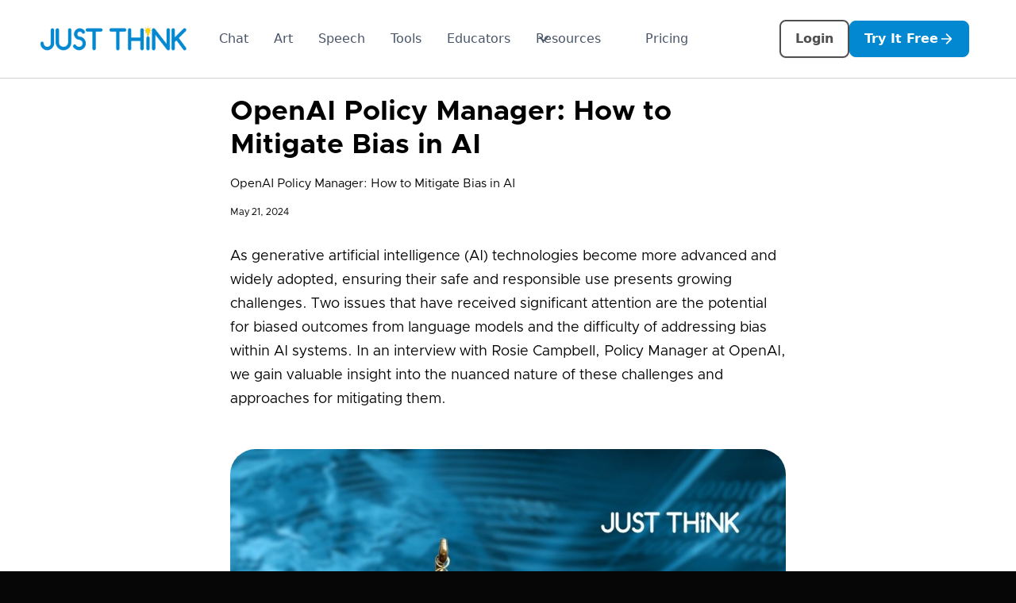

--- FILE ---
content_type: text/html; charset=utf-8
request_url: https://www.justthink.ai/blog/openai-policy-manager-how-to-mitigate-bias-in-ai
body_size: 14674
content:
<!DOCTYPE html><!-- Last Published: Sun Apr 20 2025 01:10:02 GMT+0000 (Coordinated Universal Time) --><html data-wf-domain="www.justthink.ai" data-wf-page="65ce80441bf3bf941d238368" data-wf-site="63d98840a42cc634a4527a17" lang="en" data-wf-collection="65ce80441bf3bf941d2381eb" data-wf-item-slug="openai-policy-manager-how-to-mitigate-bias-in-ai"><head><meta charset="utf-8"/><title>OpenAI Policy Manager: How to Mitigate Bias in AI - Just Think AI</title><meta content="AI bias is a serious problem that can have a negative impact on people&#x27;s lives. In this article, an OpenAI Policy Manager discusses how to mitigate bias in AI. They provide practical tips and advice on how to identify and reduce bias in AI systems and datasets." name="description"/><meta content="OpenAI Policy Manager: How to Mitigate Bias in AI - Just Think AI" property="og:title"/><meta content="AI bias is a serious problem that can have a negative impact on people&#x27;s lives. In this article, an OpenAI Policy Manager discusses how to mitigate bias in AI. They provide practical tips and advice on how to identify and reduce bias in AI systems and datasets." property="og:description"/><meta content="https://cdn.prod.website-files.com/63d98840a42cc68f41527a33/652d584b89cda77f56c59fcc_Blog%20Cover%20(89).jpg" property="og:image"/><meta content="OpenAI Policy Manager: How to Mitigate Bias in AI - Just Think AI" property="twitter:title"/><meta content="AI bias is a serious problem that can have a negative impact on people&#x27;s lives. In this article, an OpenAI Policy Manager discusses how to mitigate bias in AI. They provide practical tips and advice on how to identify and reduce bias in AI systems and datasets." property="twitter:description"/><meta content="https://cdn.prod.website-files.com/63d98840a42cc68f41527a33/652d584b89cda77f56c59fcc_Blog%20Cover%20(89).jpg" property="twitter:image"/><meta property="og:type" content="website"/><meta content="summary_large_image" name="twitter:card"/><meta content="width=device-width, initial-scale=1" name="viewport"/><link href="https://cdn.prod.website-files.com/63d98840a42cc634a4527a17/css/justthink.webflow.92ebce470.min.css" rel="stylesheet" type="text/css"/><link href="https://fonts.googleapis.com" rel="preconnect"/><link href="https://fonts.gstatic.com" rel="preconnect" crossorigin="anonymous"/><script src="https://ajax.googleapis.com/ajax/libs/webfont/1.6.26/webfont.js" type="text/javascript"></script><script type="text/javascript">WebFont.load({  google: {    families: ["Montserrat:100,100italic,200,200italic,300,300italic,400,400italic,500,500italic,600,600italic,700,700italic,800,800italic,900,900italic","Open Sans:300,300italic,400,400italic,600,600italic,700,700italic,800,800italic","Varela:400","PT Serif:400,400italic,700,700italic"]  }});</script><script type="text/javascript">!function(o,c){var n=c.documentElement,t=" w-mod-";n.className+=t+"js",("ontouchstart"in o||o.DocumentTouch&&c instanceof DocumentTouch)&&(n.className+=t+"touch")}(window,document);</script><link href="https://cdn.prod.website-files.com/63d98840a42cc634a4527a17/64168a70f8e2ad1d97d7e38e_fav-icon.png" rel="shortcut icon" type="image/x-icon"/><link href="https://cdn.prod.website-files.com/63d98840a42cc634a4527a17/64168a632eb27fee01fb8c56_bulb-icon-32x32.png" rel="apple-touch-icon"/><link href="https://www.justthink.ai/blog/openai-policy-manager-how-to-mitigate-bias-in-ai" rel="canonical"/><script async="" src="https://www.googletagmanager.com/gtag/js?id=G-PG5RKE1MDQ"></script><script type="text/javascript">window.dataLayer = window.dataLayer || [];function gtag(){dataLayer.push(arguments);}gtag('set', 'developer_id.dZGVlNj', true);gtag('js', new Date());gtag('config', 'G-PG5RKE1MDQ');</script><script type="text/javascript">!function(f,b,e,v,n,t,s){if(f.fbq)return;n=f.fbq=function(){n.callMethod?n.callMethod.apply(n,arguments):n.queue.push(arguments)};if(!f._fbq)f._fbq=n;n.push=n;n.loaded=!0;n.version='2.0';n.agent='plwebflow';n.queue=[];t=b.createElement(e);t.async=!0;t.src=v;s=b.getElementsByTagName(e)[0];s.parentNode.insertBefore(t,s)}(window,document,'script','https://connect.facebook.net/en_US/fbevents.js');fbq('consent', 'revoke');fbq('init', '3560719187543194');fbq('track', 'PageView');</script><!-- Google tag (gtag.js) -->
<script async src="https://www.googletagmanager.com/gtag/js?id=G-PG5RKE1MDQ"></script>
<script>
  window.dataLayer = window.dataLayer || [];
  function gtag(){dataLayer.push(arguments);}
  gtag('js', new Date());

  gtag('config', 'G-PG5RKE1MDQ');
</script>

<!-- Google Tag Manager -->
<script>(function(w,d,s,l,i){w[l]=w[l]||[];w[l].push({'gtm.start':
new Date().getTime(),event:'gtm.js'});var f=d.getElementsByTagName(s)[0],
j=d.createElement(s),dl=l!='dataLayer'?'&l='+l:'';j.async=true;j.src=
'https://www.googletagmanager.com/gtm.js?id='+i+dl;f.parentNode.insertBefore(j,f);
})(window,document,'script','dataLayer','GTM-KDZS6LV7');</script>
<!-- End Google Tag Manager -->


<meta name="facebook-domain-verification" content="x8ger27re367o7lrril4rlax7juo4i" />

<script async type="text/javascript" src="https://static.klaviyo.com/onsite/js/klaviyo.js?company_id=ThhZrF"></script>

<script async src="https://pagead2.googlesyndication.com/pagead/js/adsbygoogle.js?client=ca-pub-7472622707067456"
     crossorigin="anonymous"></script>
<script type="text/javascript">window.__WEBFLOW_CURRENCY_SETTINGS = {"currencyCode":"USD","symbol":"$","decimal":".","fractionDigits":2,"group":",","template":"{{wf {\"path\":\"symbol\",\"type\":\"PlainText\"} }} {{wf {\"path\":\"amount\",\"type\":\"CommercePrice\"} }} {{wf {\"path\":\"currencyCode\",\"type\":\"PlainText\"} }}","hideDecimalForWholeNumbers":false};</script></head><body><div data-animation="default" data-collapse="medium" data-duration="400" data-easing="ease" data-easing2="ease" role="banner" class="uui-navbar02_component-2 w-nav"><div class="uui-navbar02_container"><a href="/" class="uui-navbar02_logo-link w-nav-brand"><div class="uui-logo_component"><img src="https://cdn.prod.website-files.com/63d98840a42cc634a4527a17/64703545622aa0f0d2901447_just-think-logo-blue-full-logo-yellow.png" loading="lazy" sizes="(max-width: 479px) 66vw, 185.9296875px" srcset="https://cdn.prod.website-files.com/63d98840a42cc634a4527a17/64703545622aa0f0d2901447_just-think-logo-blue-full-logo-yellow-p-500.png 500w, https://cdn.prod.website-files.com/63d98840a42cc634a4527a17/64703545622aa0f0d2901447_just-think-logo-blue-full-logo-yellow-p-800.png 800w, https://cdn.prod.website-files.com/63d98840a42cc634a4527a17/64703545622aa0f0d2901447_just-think-logo-blue-full-logo-yellow-p-1080.png 1080w, https://cdn.prod.website-files.com/63d98840a42cc634a4527a17/64703545622aa0f0d2901447_just-think-logo-blue-full-logo-yellow-p-1600.png 1600w, https://cdn.prod.website-files.com/63d98840a42cc634a4527a17/64703545622aa0f0d2901447_just-think-logo-blue-full-logo-yellow.png 1778w" alt="Just-Think-Logo-AI" class="uui-logo_logotype"/></div></a><nav role="navigation" class="uui-navbar02_menu-4 w-nav-menu"><div class="uui-navbar02_menu-left-3"><a href="/chat" class="uui-navbar02_link-2 w-nav-link">Chat</a><a href="/art" class="uui-navbar02_link-2 w-nav-link">Art</a><a href="/text-to-speech" class="uui-navbar02_link-2 w-nav-link">Speech</a><a href="/tools" class="uui-navbar02_link-2 w-nav-link">Tools</a><a href="/ai-tools-for-education" class="uui-navbar02_link-2 w-nav-link">Educators</a><div data-hover="true" data-delay="300" class="uui-navbar02_menu-dropdown w-dropdown"><div class="uui-navbar02_dropdown-toggle-2 w-dropdown-toggle"><div class="uui-dropdown-icon-2 w-embed"><svg width="20" height="20" viewBox="0 0 20 20" fill="none" xmlns="http://www.w3.org/2000/svg">
<path d="M5 7.5L10 12.5L15 7.5" stroke="currentColor" stroke-width="1.67" stroke-linecap="round" stroke-linejoin="round"/>
</svg></div><div class="text-block-245">Resources</div></div><nav class="uui-navbar02_dropdown-list w-dropdown-list"><div class="uui-navbar02_container"><div class="uui-navbar02_dropdown-content"><div class="uui-navbar02_dropdown-content-left"><div class="uui-navbar02_dropdown-link-list"><h4 class="uui-navbar02_heading">AI Tools</h4><a href="/tools" class="uui-navbar02_dropdown-link-2 w-inline-block"><div class="uui-navbar02_icon-wrapper-4"><div class="uui-icon-1x1-xsmall-5 w-embed"><svg width="24" height="24" viewBox="0 0 24 24" fill="none" xmlns="http://www.w3.org/2000/svg">
<path d="M22 11.0857V12.0057C21.9988 14.1621 21.3005 16.2604 20.0093 17.9875C18.7182 19.7147 16.9033 20.9782 14.8354 21.5896C12.7674 22.201 10.5573 22.1276 8.53447 21.3803C6.51168 20.633 4.78465 19.2518 3.61096 17.4428C2.43727 15.6338 1.87979 13.4938 2.02168 11.342C2.16356 9.19029 2.99721 7.14205 4.39828 5.5028C5.79935 3.86354 7.69279 2.72111 9.79619 2.24587C11.8996 1.77063 14.1003 1.98806 16.07 2.86572M22 4L12 14.01L9 11.01" stroke="currentColor" stroke-width="2" stroke-linecap="round" stroke-linejoin="round"/>
</svg></div></div><div class="uui-navbar02_item-right"><div class="uui-navbar02_item-heading-2">Tools</div><div class="uui-text-size-small-6 hide-mobile-landscape">Browse all Just Think AI&#x27;s Tools to help bring your content to life.</div></div></a><a href="/teacher-tools" class="uui-navbar02_dropdown-link-2 w-inline-block"><div class="uui-navbar02_icon-wrapper-4"><div class="uui-icon-1x1-xsmall-5 w-embed"><svg width="24" height="24" viewBox="0 0 24 24" fill="none" xmlns="http://www.w3.org/2000/svg">
<path d="M22 11.0857V12.0057C21.9988 14.1621 21.3005 16.2604 20.0093 17.9875C18.7182 19.7147 16.9033 20.9782 14.8354 21.5896C12.7674 22.201 10.5573 22.1276 8.53447 21.3803C6.51168 20.633 4.78465 19.2518 3.61096 17.4428C2.43727 15.6338 1.87979 13.4938 2.02168 11.342C2.16356 9.19029 2.99721 7.14205 4.39828 5.5028C5.79935 3.86354 7.69279 2.72111 9.79619 2.24587C11.8996 1.77063 14.1003 1.98806 16.07 2.86572M22 4L12 14.01L9 11.01" stroke="currentColor" stroke-width="2" stroke-linecap="round" stroke-linejoin="round"/>
</svg></div></div><div class="uui-navbar02_item-right"><div class="uui-navbar02_item-heading-2">Teachers Tools</div><div class="uui-text-size-small-6 hide-mobile-landscape">Streamline lesson planning and provide impactful feedback with Just Think AI&#x27;s set of time-saving Teacher Tools.</div></div></a><a href="/all-templates" class="uui-navbar02_dropdown-link-2 w-inline-block"><div class="uui-navbar02_icon-wrapper-4"><div class="uui-icon-1x1-xsmall-5 w-embed"><svg width="24" height="24" viewBox="0 0 24 24" fill="none" xmlns="http://www.w3.org/2000/svg">
<path d="M22 11.0857V12.0057C21.9988 14.1621 21.3005 16.2604 20.0093 17.9875C18.7182 19.7147 16.9033 20.9782 14.8354 21.5896C12.7674 22.201 10.5573 22.1276 8.53447 21.3803C6.51168 20.633 4.78465 19.2518 3.61096 17.4428C2.43727 15.6338 1.87979 13.4938 2.02168 11.342C2.16356 9.19029 2.99721 7.14205 4.39828 5.5028C5.79935 3.86354 7.69279 2.72111 9.79619 2.24587C11.8996 1.77063 14.1003 1.98806 16.07 2.86572M22 4L12 14.01L9 11.01" stroke="currentColor" stroke-width="2" stroke-linecap="round" stroke-linejoin="round"/>
</svg></div></div><div class="uui-navbar02_item-right"><div class="uui-navbar02_item-heading-2">Templates</div><div class="uui-text-size-small-6 hide-mobile-landscape">Access Just Think AI&#x27;s library of ready-made templates to jumpstart your work. Our AI has designed pre-formatted layouts, decks, spreadsheets, emails and more.</div></div></a><a href="/ai-image-prompts" class="uui-navbar02_dropdown-link-2 w-inline-block"><div class="uui-navbar02_icon-wrapper-4"><div class="uui-icon-1x1-xsmall-5 w-embed"><svg width="24" height="24" viewBox="0 0 24 24" fill="none" xmlns="http://www.w3.org/2000/svg">
<path d="M22 11.0857V12.0057C21.9988 14.1621 21.3005 16.2604 20.0093 17.9875C18.7182 19.7147 16.9033 20.9782 14.8354 21.5896C12.7674 22.201 10.5573 22.1276 8.53447 21.3803C6.51168 20.633 4.78465 19.2518 3.61096 17.4428C2.43727 15.6338 1.87979 13.4938 2.02168 11.342C2.16356 9.19029 2.99721 7.14205 4.39828 5.5028C5.79935 3.86354 7.69279 2.72111 9.79619 2.24587C11.8996 1.77063 14.1003 1.98806 16.07 2.86572M22 4L12 14.01L9 11.01" stroke="currentColor" stroke-width="2" stroke-linecap="round" stroke-linejoin="round"/>
</svg></div></div><div class="uui-navbar02_item-right"><div class="uui-navbar02_item-heading-2">Image Prompts</div><div class="uui-text-size-small-6 hide-mobile-landscape">Create AI Images effortlessly using our best Image prompts. Just Think&#x27;s Prompts are ready to generate art instantly. </div></div></a></div><div class="uui-navbar02_dropdown-link-list"><h4 class="uui-navbar02_heading">Blog</h4><a href="/blog" class="uui-navbar02_dropdown-link-2 w-inline-block"><div class="uui-navbar02_icon-wrapper-4"><div class="uui-icon-1x1-xsmall-5 w-embed"><svg width="25" height="24" viewBox="0 0 25 24" fill="none" xmlns="http://www.w3.org/2000/svg">
<path d="M20.333 19V16H7.33301C5.67615 16 4.33301 17.3431 4.33301 19M9.13301 22H17.133C18.2531 22 18.8132 22 19.241 21.782C19.6173 21.5903 19.9233 21.2843 20.115 20.908C20.333 20.4802 20.333 19.9201 20.333 18.8V5.2C20.333 4.07989 20.333 3.51984 20.115 3.09202C19.9233 2.71569 19.6173 2.40973 19.241 2.21799C18.8132 2 18.2531 2 17.133 2H9.13301C7.45285 2 6.61277 2 5.97104 2.32698C5.40655 2.6146 4.94761 3.07354 4.65999 3.63803C4.33301 4.27976 4.33301 5.11984 4.33301 6.8V17.2C4.33301 18.8802 4.33301 19.7202 4.65999 20.362C4.94761 20.9265 5.40655 21.3854 5.97104 21.673C6.61277 22 7.45285 22 9.13301 22Z" stroke="currentColor" stroke-width="2" stroke-linecap="round" stroke-linejoin="round"/>
</svg></div></div><div class="uui-navbar02_item-right"><div class="uui-navbar02_item-heading-2">Blog</div><div class="uui-text-size-small-6 hide-mobile-landscape">The latest industry news, updates and info.</div></div></a><a href="/artificial-general-intelligence" class="uui-navbar02_dropdown-link-2 w-inline-block"><div class="uui-navbar02_icon-wrapper-4"><div class="uui-icon-1x1-xsmall-5 w-embed"><svg width="25" height="24" viewBox="0 0 25 24" fill="none" xmlns="http://www.w3.org/2000/svg">
<path d="M20.333 19V16H7.33301C5.67615 16 4.33301 17.3431 4.33301 19M9.13301 22H17.133C18.2531 22 18.8132 22 19.241 21.782C19.6173 21.5903 19.9233 21.2843 20.115 20.908C20.333 20.4802 20.333 19.9201 20.333 18.8V5.2C20.333 4.07989 20.333 3.51984 20.115 3.09202C19.9233 2.71569 19.6173 2.40973 19.241 2.21799C18.8132 2 18.2531 2 17.133 2H9.13301C7.45285 2 6.61277 2 5.97104 2.32698C5.40655 2.6146 4.94761 3.07354 4.65999 3.63803C4.33301 4.27976 4.33301 5.11984 4.33301 6.8V17.2C4.33301 18.8802 4.33301 19.7202 4.65999 20.362C4.94761 20.9265 5.40655 21.3854 5.97104 21.673C6.61277 22 7.45285 22 9.13301 22Z" stroke="currentColor" stroke-width="2" stroke-linecap="round" stroke-linejoin="round"/>
</svg></div></div><div class="uui-navbar02_item-right"><div class="uui-navbar02_item-heading-2">AGI</div><div class="uui-text-size-small-6 hide-mobile-landscape">The latest industry news about AGI and breakthroughs in the space.</div></div></a><a href="https://www.youtube.com/@justthinkai" target="_blank" class="uui-navbar02_dropdown-link-2 w-inline-block"><div class="uui-navbar02_icon-wrapper-4"><div class="uui-icon-1x1-xsmall-5 w-embed"><svg width="24" height="24" viewBox="0 0 24 24" fill="none" xmlns="http://www.w3.org/2000/svg">
<path d="M12 22C17.5228 22 22 17.5228 22 12C22 6.47715 17.5228 2 12 2C6.47715 2 2 6.47715 2 12C2 17.5228 6.47715 22 12 22Z" stroke="currentColor" stroke-width="2" stroke-linecap="round" stroke-linejoin="round"/>
<path d="M9.5 8.96533C9.5 8.48805 9.5 8.24941 9.59974 8.11618C9.68666 8.00007 9.81971 7.92744 9.96438 7.9171C10.1304 7.90525 10.3311 8.03429 10.7326 8.29239L15.4532 11.3271C15.8016 11.551 15.9758 11.663 16.0359 11.8054C16.0885 11.9298 16.0885 12.0702 16.0359 12.1946C15.9758 12.337 15.8016 12.449 15.4532 12.6729L10.7326 15.7076C10.3311 15.9657 10.1304 16.0948 9.96438 16.0829C9.81971 16.0726 9.68666 15.9999 9.59974 15.8838C9.5 15.7506 9.5 15.512 9.5 15.0347V8.96533Z" stroke="currentColor" stroke-width="2" stroke-linecap="round" stroke-linejoin="round"/>
</svg></div></div><div class="uui-navbar02_item-right"><div class="uui-navbar02_item-heading-2">Video tutorials</div><div class="uui-text-size-small-6 hide-mobile-landscape">Get up and running on new features and techniques.</div></div></a></div><div class="uui-navbar02_dropdown-link-list"><h4 class="uui-navbar02_heading">Products</h4><a href="/chat" class="uui-navbar02_dropdown-link-2 w-inline-block"><div class="uui-navbar02_icon-wrapper-4"><div class="uui-icon-1x1-xsmall-5 w-embed"><svg width="24" height="24" viewBox="0 0 24 24" fill="none" xmlns="http://www.w3.org/2000/svg">
<path d="M8.5 12.5C8.5 12.5 9.8125 14 12 14C14.1875 14 15.5 12.5 15.5 12.5M14.75 7.5H14.76M9.25 7.5H9.26M7 18V20.3355C7 20.8684 7 21.1348 7.10923 21.2716C7.20422 21.3906 7.34827 21.4599 7.50054 21.4597C7.67563 21.4595 7.88367 21.2931 8.29976 20.9602L10.6852 19.0518C11.1725 18.662 11.4162 18.4671 11.6875 18.3285C11.9282 18.2055 12.1844 18.1156 12.4492 18.0613C12.7477 18 13.0597 18 13.6837 18H16.2C17.8802 18 18.7202 18 19.362 17.673C19.9265 17.3854 20.3854 16.9265 20.673 16.362C21 15.7202 21 14.8802 21 13.2V7.8C21 6.11984 21 5.27976 20.673 4.63803C20.3854 4.07354 19.9265 3.6146 19.362 3.32698C18.7202 3 17.8802 3 16.2 3H7.8C6.11984 3 5.27976 3 4.63803 3.32698C4.07354 3.6146 3.6146 4.07354 3.32698 4.63803C3 5.27976 3 6.11984 3 7.8V14C3 14.93 3 15.395 3.10222 15.7765C3.37962 16.8117 4.18827 17.6204 5.22354 17.8978C5.60504 18 6.07003 18 7 18ZM15.25 7.5C15.25 7.77614 15.0261 8 14.75 8C14.4739 8 14.25 7.77614 14.25 7.5C14.25 7.22386 14.4739 7 14.75 7C15.0261 7 15.25 7.22386 15.25 7.5ZM9.75 7.5C9.75 7.77614 9.52614 8 9.25 8C8.97386 8 8.75 7.77614 8.75 7.5C8.75 7.22386 8.97386 7 9.25 7C9.52614 7 9.75 7.22386 9.75 7.5Z" stroke="currentColor" stroke-width="2" stroke-linecap="round" stroke-linejoin="round"/>
</svg></div></div><div class="uui-navbar02_item-right"><div class="uui-navbar02_item-heading-2">Chat</div><div class="uui-text-size-small-6 hide-mobile-landscape">Interact with an AI-powered chatbot for seamless task management, research, and quick answers to your queries.</div></div></a><a href="/chat" class="uui-navbar02_dropdown-link-2 w-inline-block"><div class="uui-navbar02_icon-wrapper-4"><div class="uui-icon-1x1-xsmall-5 w-embed"><svg width="24" height="24" viewBox="0 0 24 24" fill="none" xmlns="http://www.w3.org/2000/svg">
<path d="M8.5 12.5C8.5 12.5 9.8125 14 12 14C14.1875 14 15.5 12.5 15.5 12.5M14.75 7.5H14.76M9.25 7.5H9.26M7 18V20.3355C7 20.8684 7 21.1348 7.10923 21.2716C7.20422 21.3906 7.34827 21.4599 7.50054 21.4597C7.67563 21.4595 7.88367 21.2931 8.29976 20.9602L10.6852 19.0518C11.1725 18.662 11.4162 18.4671 11.6875 18.3285C11.9282 18.2055 12.1844 18.1156 12.4492 18.0613C12.7477 18 13.0597 18 13.6837 18H16.2C17.8802 18 18.7202 18 19.362 17.673C19.9265 17.3854 20.3854 16.9265 20.673 16.362C21 15.7202 21 14.8802 21 13.2V7.8C21 6.11984 21 5.27976 20.673 4.63803C20.3854 4.07354 19.9265 3.6146 19.362 3.32698C18.7202 3 17.8802 3 16.2 3H7.8C6.11984 3 5.27976 3 4.63803 3.32698C4.07354 3.6146 3.6146 4.07354 3.32698 4.63803C3 5.27976 3 6.11984 3 7.8V14C3 14.93 3 15.395 3.10222 15.7765C3.37962 16.8117 4.18827 17.6204 5.22354 17.8978C5.60504 18 6.07003 18 7 18ZM15.25 7.5C15.25 7.77614 15.0261 8 14.75 8C14.4739 8 14.25 7.77614 14.25 7.5C14.25 7.22386 14.4739 7 14.75 7C15.0261 7 15.25 7.22386 15.25 7.5ZM9.75 7.5C9.75 7.77614 9.52614 8 9.25 8C8.97386 8 8.75 7.77614 8.75 7.5C8.75 7.22386 8.97386 7 9.25 7C9.52614 7 9.75 7.22386 9.75 7.5Z" stroke="currentColor" stroke-width="2" stroke-linecap="round" stroke-linejoin="round"/>
</svg></div></div><div class="uui-navbar02_item-right"><div class="uui-navbar02_item-heading-2">Art</div><div class="uui-text-size-small-6 hide-mobile-landscape">Create images from simple text prompts. Bring your words to life with AI generated Art<br/></div></div></a><a href="/chat" class="uui-navbar02_dropdown-link-2 w-inline-block"><div class="uui-navbar02_icon-wrapper-4"><div class="uui-icon-1x1-xsmall-5 w-embed"><svg width="24" height="24" viewBox="0 0 24 24" fill="none" xmlns="http://www.w3.org/2000/svg">
<path d="M8.5 12.5C8.5 12.5 9.8125 14 12 14C14.1875 14 15.5 12.5 15.5 12.5M14.75 7.5H14.76M9.25 7.5H9.26M7 18V20.3355C7 20.8684 7 21.1348 7.10923 21.2716C7.20422 21.3906 7.34827 21.4599 7.50054 21.4597C7.67563 21.4595 7.88367 21.2931 8.29976 20.9602L10.6852 19.0518C11.1725 18.662 11.4162 18.4671 11.6875 18.3285C11.9282 18.2055 12.1844 18.1156 12.4492 18.0613C12.7477 18 13.0597 18 13.6837 18H16.2C17.8802 18 18.7202 18 19.362 17.673C19.9265 17.3854 20.3854 16.9265 20.673 16.362C21 15.7202 21 14.8802 21 13.2V7.8C21 6.11984 21 5.27976 20.673 4.63803C20.3854 4.07354 19.9265 3.6146 19.362 3.32698C18.7202 3 17.8802 3 16.2 3H7.8C6.11984 3 5.27976 3 4.63803 3.32698C4.07354 3.6146 3.6146 4.07354 3.32698 4.63803C3 5.27976 3 6.11984 3 7.8V14C3 14.93 3 15.395 3.10222 15.7765C3.37962 16.8117 4.18827 17.6204 5.22354 17.8978C5.60504 18 6.07003 18 7 18ZM15.25 7.5C15.25 7.77614 15.0261 8 14.75 8C14.4739 8 14.25 7.77614 14.25 7.5C14.25 7.22386 14.4739 7 14.75 7C15.0261 7 15.25 7.22386 15.25 7.5ZM9.75 7.5C9.75 7.77614 9.52614 8 9.25 8C8.97386 8 8.75 7.77614 8.75 7.5C8.75 7.22386 8.97386 7 9.25 7C9.52614 7 9.75 7.22386 9.75 7.5Z" stroke="currentColor" stroke-width="2" stroke-linecap="round" stroke-linejoin="round"/>
</svg></div></div><div class="uui-navbar02_item-right"><div class="uui-navbar02_item-heading-2">Text to Speech</div><div class="uui-text-size-small-6 hide-mobile-landscape">Witness the transformation of your written words into captivating audio with our Text-to-Speech technology<br/></div></div></a></div><div class="uui-navbar02_dropdown-link-list"><h4 class="uui-navbar02_heading">Login</h4><a href="https://app.justthink.ai/auth/signup" class="uui-navbar02_dropdown-link-2 w-inline-block"><div class="uui-navbar02_icon-wrapper-4"><div class="uui-icon-1x1-xsmall-5 w-embed"><svg width="24" height="24" viewBox="0 0 24 24" fill="none" xmlns="http://www.w3.org/2000/svg">
  <circle cx="12" cy="6.5" r="4" stroke="currentColor" stroke-width="2"/>
  <path d="M12 12.5V16" stroke="currentColor" stroke-width="2" stroke-linecap="round" stroke-linejoin="round"/>
  <path d="M17 19H7" stroke="currentColor" stroke-width="2" stroke-linecap="round" stroke-linejoin="round"/>
  <path d="M17 19C17 17.9391 16.5786 16.9217 15.8284 16.1716C15.0783 15.4214 14.0609 15 13 15H11C9.93913 15 8.92172 15.4214 8.17157 16.1716C7.42143 16.9217 7 17.9391 7 19" stroke="currentColor" stroke-width="2" stroke-linecap="round" stroke-linejoin="round"/>
</svg></div></div><div class="uui-navbar02_item-right"><div class="uui-navbar02_item-heading-2">Login</div><div class="uui-text-size-small-6 hide-mobile-landscape">Create an account or login to an existing account. </div></div></a><a href="/about" class="uui-navbar02_dropdown-link-2 w-inline-block"><div class="uui-navbar02_icon-wrapper-4"><div class="uui-icon-1x1-xsmall-5 w-embed"><svg width="25" height="24" viewBox="0 0 25 24" fill="none" xmlns="http://www.w3.org/2000/svg">
<path d="M4.66699 21L4.66699 4M4.66699 13H12.067C12.627 13 12.9071 13 13.121 12.891C13.3091 12.7951 13.4621 12.6422 13.558 12.454C13.667 12.2401 13.667 11.9601 13.667 11.4V4.6C13.667 4.03995 13.667 3.75992 13.558 3.54601C13.4621 3.35785 13.3091 3.20487 13.121 3.10899C12.9071 3 12.627 3 12.067 3H6.26699C5.70694 3 5.42691 3 5.213 3.10899C5.02484 3.20487 4.87186 3.35785 4.77599 3.54601C4.66699 3.75992 4.66699 4.03995 4.66699 4.6V13ZM13.667 5H20.067C20.627 5 20.9071 5 21.121 5.10899C21.3091 5.20487 21.4621 5.35785 21.558 5.54601C21.667 5.75992 21.667 6.03995 21.667 6.6V13.4C21.667 13.9601 21.667 14.2401 21.558 14.454C21.4621 14.6422 21.3091 14.7951 21.121 14.891C20.9071 15 20.627 15 20.067 15H15.267C14.7069 15 14.4269 15 14.213 14.891C14.0248 14.7951 13.8719 14.6422 13.776 14.454C13.667 14.2401 13.667 13.9601 13.667 13.4V5Z" stroke="currentColor" stroke-width="2" stroke-linecap="round" stroke-linejoin="round"/>
</svg></div></div><div class="uui-navbar02_item-right"><div class="uui-navbar02_item-heading-2">About us</div><div class="uui-text-size-small-6 hide-mobile-landscape">Learn about our story and our mission statement.</div></div></a></div></div></div></div></nav></div><a href="/pricing" class="uui-navbar02_link pricing w-nav-link">Pricing</a></div><div class="uui-navbar02_menu-right"><div class="uui-navbar02_button-wrapper"><a href="https://app.justthink.ai" class="uui-button-11 clear-button w-inline-block"><div class="text-block-246">Login</div></a><a href="https://app.justthink.ai/auth/signup" class="uui-button-11 w-inline-block"><div class="text-block-247">Try It Free</div><div class="uui-button-icon-4 w-embed"><svg width="21" height="20" viewBox="0 0 21 20" fill="none" xmlns="http://www.w3.org/2000/svg">
<path d="M4.6665 9.99984H16.3332M16.3332 9.99984L10.4998 4.1665M16.3332 9.99984L10.4998 15.8332" stroke="CurrentColor" stroke-width="1.67" stroke-linecap="round" stroke-linejoin="round"/>
</svg></div></a></div></div></nav><div class="uui-navbar02_menu-button w-nav-button"><div class="menu-icon_component"><div class="menu-icon_line-top-2"></div><div class="menu-icon_line-middle-3"><div class="menu-icon_line-middle-inner"></div></div><div class="menu-icon_line-bottom-3"></div></div></div></div></div><div class="page-wrapper"><div class="section pd-top-0px"><div class="inner-container-blog _700px---tablet center"><h1 class="heading-428">OpenAI Policy Manager: How to Mitigate Bias in AI</h1><div><div class="text-block-date-time subtitle">OpenAI Policy Manager: How to Mitigate Bias in AI</div></div><div><div class="text-block-date-time">May 21, 2024</div></div><footer class="rich-text w-richtext"><p>As generative artificial intelligence (AI) technologies become more advanced and widely adopted, ensuring their safe and responsible use presents growing challenges. Two issues that have received significant attention are the potential for biased outcomes from language models and the difficulty of addressing bias within AI systems. In an interview with Rosie Campbell, Policy Manager at OpenAI, we gain valuable insight into the nuanced nature of these challenges and approaches for mitigating them.</p><figure style="max-width:1024px" class="w-richtext-align-fullwidth w-richtext-figure-type-image"><div><img src="https://cdn.prod.website-files.com/63d98840a42cc68f41527a33/652d584b89cda77f56c59fcc_Blog%20Cover%20(89).jpg" loading="lazy" alt=""/></div></figure><h2>Understanding Sources of Bias in AI </h2><p>When training complex language models using vast amounts of real-world data, issues of representation and bias are inevitable. As Campbell explains, bias can stem from either poorly sampled training data that fails to accurately reflect the populations it aims to serve, or from biases inherent in the data itself due to preexisting societal inequities. Determining whether a model exhibits undesirable bias depends on defining its intended use and measuring against appropriate metrics. For example, if the goal is to model online text, English proficiency makes sense given its dominance online, but a more globally representative model would account for all languages.</p><p>The architecture and training methodology of neural networks also influence outcomes and must be carefully designed to avoid unintended harms. While large language models are powerful tools, their “black box” nature makes understanding the root causes of biased behaviors difficult. Close scrutiny of both data and model design is needed to align AI with ethical values of fairness, equality and inclusion.</p><h2>Surfacing and Addressing Bias in Generative Outputs</h2><p>Biases commonly surface in generative AI systems through subtle yet impactful stereotypes. Image generation tools may depict traditional gender roles by portraying CEOs as predominantly male and flight attendants as young women. Similarly, text models can exhibit biases through different language used to describe characters based on attributes like gender or race. </p><p>Mitigating these issues requires proactive testing to uncover biases and transparency around limitations. At OpenAI, models undergo “red teaming” challenges to probe vulnerabilities and identify ways outputs could reasonably be considered biased or offensive. While technical fixes can help, “human in the loop” oversight remains vital for situational judgement and ongoing improvement based on real-world use. However, as Campbell notes, subjective tasks like news article summarization pose unique challenges, as bias may exist in the source content itself.</p><h3>Challenges of Detecting and Addressing Bias at Scale</h3><p>Perhaps the greatest difficulty in addressing AI bias stems from its subtle, complex and emergent nature. As Campbell emphasizes, bias is rarely evident from individual outputs but instead appears statistically across large groups. Similarly, neural networks operate as “black boxes” where the reasons for particular decisions cannot be directly inspected. This makes both detecting bias and determining its root causes in the first place tremendously challenging without massive datasets and advanced analytical techniques.</p><p>Even when bias is identified, correcting for it is far from simple. Altering training data, model architectures or decision policies could unintentionally propagate or even amplify preexisting inequities if not done carefully. There is also the “hallucination” problem—when models generate plausible statements having no factual basis, undermining accuracy especially for knowledge-intensive applications. These difficulties underscore the need for multidisciplinary expertise and “human in the loop” governance to continually monitor systems and refine approaches.</p><h3>Mitigating Strategies for Generative AI Systems  </h3><p>Given the inherent complexities, a multifaceted strategy is required to curb bias in generative AI outputs. As Campbell notes, collecting representative, high-quality training data and fine-tuning models for specific domains can help address issues arising from data sampling biases. Meanwhile, techniques like prompt engineering and moderation interfaces aim to steer conversations in positive directions and avoid harmful assumptions.</p><p>Thorough testing also plays a crucial role through techniques like “red teaming” to probe weaknesses and identify potential harms. Making such test results and limitations transparent helps build understanding and accountability. Research advancing “interpretability” promises to offer new insights into neural network decision-making and how to shape it. And human oversight maintains an important safeguard, especially as use cases broaden, to catch issues technical solutions may miss.</p><h3>Considerations for Producers of Advanced AI Systems</h3><p>As generative models achieve ever greater capabilities, the onus grows on organizations developing and deploying them to consider how biases may spread and compound over time. As Campbell cautions, even if initial training data and performance seem unobjectionable, reproduced system outputs could become incorporated back into future training data in ways amplifying any subtle imbalances. This highlights the responsibility of producers to carefully monitor real-world usage patterns and their potential long-term effects. </p><h4>Here are some key takeaways from the information provided on addressing bias in AI:</h4><p>- The training data used to build AI systems is often the primary source of bias, as it may reflect biases in historical human decisions or societal inequities. Carefully examining the data for potential biases is important.</p><p>- There is no single agreed-upon definition of fairness. Different metrics like individual fairness, group fairness, predictive parity, and others exist, with tradeoffs between them. The appropriate definition depends on the use case and context. </p><p>- Technical approaches for enforcing fairness constraints include pre-processing data to remove biases, post-processing model outputs, and integrating fairness objectives into the training process. Continued research is exploring new methods.</p><p>- While technical solutions can help, human judgment is still needed. Key questions like when a model is sufficiently fair require human input. Processes like impact assessments and audits also involve human oversight. </p><p>- Collaboration between technical experts, social scientists, domain experts, lawyers and others is important to develop standards and understand context-specific fairness considerations. </p><p>- Explainability techniques that provide insights into model decisions can help identify biases and enable more accountability than human-only systems.</p><p>- Bias in AI highlights opportunities to also examine human decision-making processes more critically using techniques like algorithmic auditing of human decisions. </p><p>- Ongoing monitoring of real-world system performance and outputs is important as biases may emerge or change over time with new data and usage patterns.</p><p>Addressing bias in AI requires a multifaceted approach involving technical solutions, processes like auditing and impact assessments, definitions tailored to use cases, collaboration across fields, and continued research and monitoring as the technology evolves. Both data and models need scrutiny, and human judgment maintains an important role.</p></footer></div><div class="container-default-blog w-container"></div></div><div class="section"><div class="container-default-blog w-container"><div class="inner-container-blog _600px---tablet center"><div class="div-block-6"><div class="collection-list-wrapper-2 w-dyn-list"><div role="list" class="collection-list w-dyn-items"><div role="listitem" class="collection-item w-dyn-item"><div class="div-block-7"><div class="text-block-234">MORE FROM JUST THINK AI</div><h3 class="heading-suggested">Cowork + Anthropic: How New Agentic AI Plug-ins Are Transforming Workflows</h3><div class="text-block-235">January 30, 2026</div></div><div class="div-block-8"><a id="cowork-anthropic-how-new-agentic-ai-plug-ins-are-transforming-workflows" data-w-id="8a04858c-e043-2254-54fc-4022382fba32" href="/blog/cowork-anthropic-how-new-agentic-ai-plug-ins-are-transforming-workflows" class="blog-card-wrapper w-inline-block"><div class="blog-card-image-wrapper mg-bottom-32px width-100"><img src="https://cdn.prod.website-files.com/63d98840a42cc68f41527a33/697d98232c55e988db5337f7_task_01kg99k2r5f23t51z1dq1g6fbf_1769838602_img_1.webp" alt="Cowork + Anthropic: How New Agentic AI Plug-ins Are Transforming Workflows" class="blog-card-image"/></div></a></div></div><div role="listitem" class="collection-item w-dyn-item"><div class="div-block-7"><div class="text-block-234">MORE FROM JUST THINK AI</div><h3 class="heading-suggested">The End of Browsing? Zuckerberg Reveals Meta’s 2026 Agentic Commerce Revolution</h3><div class="text-block-235">January 29, 2026</div></div><div class="div-block-8"><a id="the-end-of-browsing-zuckerberg-reveals-metas-2026-agentic-commerce-revolution" data-w-id="8a04858c-e043-2254-54fc-4022382fba32" href="/blog/the-end-of-browsing-zuckerberg-reveals-metas-2026-agentic-commerce-revolution" class="blog-card-wrapper w-inline-block"><div class="blog-card-image-wrapper mg-bottom-32px width-100"><img src="https://cdn.prod.website-files.com/63d98840a42cc68f41527a33/697afe238d1b22ae08f5d418_task_01kg46zc6jexhb43b673jrk5s0_1769668094_img_0.webp" alt="The End of Browsing? Zuckerberg Reveals Meta’s 2026 Agentic Commerce Revolution" class="blog-card-image"/></div></a></div></div><div role="listitem" class="collection-item w-dyn-item"><div class="div-block-7"><div class="text-block-234">MORE FROM JUST THINK AI</div><h3 class="heading-suggested">From Clawdbot to Moltbot: Everything You Need to Know About the Viral AI Agent</h3><div class="text-block-235">January 28, 2026</div></div><div class="div-block-8"><a id="from-clawdbot-to-moltbot-everything-you-need-to-know-about-the-viral-ai-agent" data-w-id="8a04858c-e043-2254-54fc-4022382fba32" href="/blog/from-clawdbot-to-moltbot-everything-you-need-to-know-about-the-viral-ai-agent" class="blog-card-wrapper w-inline-block"><div class="blog-card-image-wrapper mg-bottom-32px width-100"><img src="https://cdn.prod.website-files.com/63d98840a42cc68f41527a33/6979c0113e4ebfef7d6c8762_task_01kg1s0q2df4qaavn8d819a4m4_1769586335_img_1.webp" alt="From Clawdbot to Moltbot: Everything You Need to Know About the Viral AI Agent" class="blog-card-image"/></div></a></div></div></div></div></div></div></div></div><div class="w-layout-blockcontainer container-12 w-container"><div class="uui-page-padding-18"><div class="uui-container-large"><div class="uui-padding-vertical-xlarge-3"><div class="uui-footer05_newsletter-wrapper-3"><div class="uui-footer05_newsletter-text-wrapper"><div class="uui-heading-xxsmall-5">Join our newsletter</div><div class="uui-space-xxsmall"></div><div class="uui-text-size-medium-9">We will keep you up to date on all the new AI news. No spam we promise</div></div><div class="uui-footer05_form-block w-form"><form id="email-form" name="email-form" data-name="Email Form" method="get" class="uui-footer05_form" data-wf-page-id="65ce80441bf3bf941d238368" data-wf-element-id="1f76da0d-ec1f-ed1e-62ce-4bb5c2a79587"><input class="uui-form_input-3 w-input" maxlength="256" name="email-2" data-name="Email 2" placeholder="Enter your email" type="email" id="email" required=""/><input type="submit" data-wait="Please wait..." class="uui-button-14 is-button-small w-button" value="Subscribe"/></form><div class="uui-text-size-small-7">We care about your data in our <a href="#" class="uui-text-style-link-3">privacy policy</a>.</div><div class="success-message-3 w-form-done"><div>Thank you! Your submission has been received!</div></div><div class="error-message-3 w-form-fail"><div>Oops! Something went wrong while submitting the form.</div></div></div></div><div class="w-layout-grid uui-footer05_top-wrapper-4"><div class="uui-footer05_link-list-3"><div class="uui-footer05_link-list-heading-3">Popular</div><a href="/" class="uui-footer05_link-3 w-inline-block"><div class="text-block-21">Home</div></a><a href="/chat" class="uui-footer05_link-3 w-inline-block"><div class="text-block-21">Just Think Chat</div></a><a href="/text-to-speech" class="uui-footer05_link-3 w-inline-block"><div class="text-block-21">Text to Speech</div></a><a href="/art" class="uui-footer05_link-3 w-inline-block"><div class="text-block-21">Just Think Art</div></a><a href="/about" class="uui-footer05_link-3 w-inline-block"><div class="text-block-9">About</div></a><a href="/tools" class="uui-footer05_link-3 w-inline-block"><div class="text-block-10">Tools</div></a><a href="/teacher-tools" class="uui-footer05_link-3 w-inline-block"><div class="text-block-10">Teacher Tools</div></a><a href="/all-templates" class="uui-footer05_link-3 w-inline-block"><div class="text-block-10">Templates</div></a></div><div class="uui-footer05_link-list-3"><div class="uui-footer05_link-list-heading-3">Resources</div><a href="/blog" class="uui-footer05_link-3 w-inline-block"><div class="text-block-21">Blog</div></a><a href="/pricing" class="uui-footer05_link-3 w-inline-block"><div class="text-block-21">Pricing</div></a><a href="/mobile-app" class="uui-footer05_link-3 w-inline-block"><div class="text-block-21">Just Think App</div></a><a href="/referral-program" class="uui-footer05_link-3 w-inline-block"><div class="text-block-12">Referral Program</div></a><a href="/privacy-policy" class="uui-footer05_link-3 w-inline-block"><div class="text-block-13">Privacy Policy</div></a><a href="/terms-of-service" class="uui-footer05_link-3 w-inline-block"><div class="text-block-14">Terms of Service</div></a><a href="mailto:ai.justthink@gmail.com?subject=Report%20an%20Issue" class="uui-footer05_link-3 w-inline-block"><div class="text-block-15">Report an Issue</div></a></div><div class="uui-footer05_link-list-3"><div class="uui-footer05_link-list-heading-3">Use Cases</div><a href="/tools/paragraph-text-generator" class="uui-footer05_link-3 w-inline-block"><div class="text-block-16">AI Article Writer</div></a><a href="/tools/content-improver" class="uui-footer05_link-3 w-inline-block"><div class="text-block-21">AI Content Improver</div></a><a href="/tools/ai-image-generator" class="uui-footer05_link-3 w-inline-block"><div class="text-block-18">AI Image Generator</div></a><a href="/tools/google-ads-generator-ai" class="uui-footer05_link-3 w-inline-block"><div class="text-block-19">Google Ads Generator</div></a><a href="/tools/facebook-ads-generator-ai" class="uui-footer05_link-3 w-inline-block"><div class="text-block-221">Facebook Ads Generator</div></a><a href="https://try.sparkle.store" class="uui-footer05_link-3 w-inline-block"><div class="text-block-221">Link in Bio</div></a><a href="/tools" class="uui-footer05_link-3 w-inline-block"><div class="text-block-21">Browse All Tools</div></a></div><div class="uui-footer05_link-list-3"><div class="uui-footer05_link-list-heading-3">Support</div><a href="https://calendly.com/justthink/30min" class="uui-footer05_link-3 w-inline-block"><div class="text-block-16">Request a Demo</div></a><a href="/contact" class="uui-footer05_link-3 w-inline-block"><div class="text-block-21">Contact Us</div></a><a href="/contact" class="uui-footer05_link-3 w-inline-block"><div class="text-block-18">Report a Bug</div></a><a href="/contact" class="uui-footer05_link-3 w-inline-block"><div class="text-block-19">Report an Outage</div></a><a href="/contact" class="uui-footer05_link-3 w-inline-block"><div class="text-block-221">Request a new Feature</div></a></div></div><div class="uui-footer05_bottom-wrapper-3"><div class="uui-footer05_legal-list-wrapper-3"><div class="uui-text-size-small-7 text-color-gray500">© 2023 Just Think AI</div><div class="w-layout-grid uui-footer05_legal-list-4"><a href="#" id="w-node-_1f76da0d-ec1f-ed1e-62ce-4bb5c2a795e6-c2a7957b" class="uui-footer05_legal-link-3">Terms</a><a href="/privacy-policy" class="uui-footer05_legal-link-3">Privacy</a></div></div><div class="w-layout-grid uui-footer05_social-icons"><a href="https://www.facebook.com/justthink/" target="_blank" class="uui-footer05_social-link-3 w-inline-block"><div class="uui-footer05_social-icon-3 w-embed"><svg width="24" height="24" viewBox="0 0 24 24" fill="none" xmlns="http://www.w3.org/2000/svg">
<path d="M24 12C24 5.37258 18.6274 0 12 0C5.37258 0 0 5.37258 0 12C0 17.9895 4.3882 22.954 10.125 23.8542V15.4688H7.07812V12H10.125V9.35625C10.125 6.34875 11.9166 4.6875 14.6576 4.6875C15.9701 4.6875 17.3438 4.92188 17.3438 4.92188V7.875H15.8306C14.34 7.875 13.875 8.80008 13.875 9.75V12H17.2031L16.6711 15.4688H13.875V23.8542C19.6118 22.954 24 17.9895 24 12Z" fill="currentColor"/>
</svg></div></a><a href="https://www.instagram.com/justthink.ai" target="_blank" class="uui-footer05_social-link-3 w-inline-block"><div class="uui-footer05_social-icon-3 w-embed"><svg width="24" height="24" viewBox="0 0 24 24" fill="none" xmlns="http://www.w3.org/2000/svg">
<path d="M12 2.16094C15.2063 2.16094 15.5859 2.175 16.8469 2.23125C18.0188 2.28281 18.6516 2.47969 19.0734 2.64375C19.6313 2.85938 20.0344 3.12188 20.4516 3.53906C20.8734 3.96094 21.1313 4.35938 21.3469 4.91719C21.5109 5.33906 21.7078 5.97656 21.7594 7.14375C21.8156 8.40937 21.8297 8.78906 21.8297 11.9906C21.8297 15.1969 21.8156 15.5766 21.7594 16.8375C21.7078 18.0094 21.5109 18.6422 21.3469 19.0641C21.1313 19.6219 20.8688 20.025 20.4516 20.4422C20.0297 20.8641 19.6313 21.1219 19.0734 21.3375C18.6516 21.5016 18.0141 21.6984 16.8469 21.75C15.5813 21.8063 15.2016 21.8203 12 21.8203C8.79375 21.8203 8.41406 21.8063 7.15313 21.75C5.98125 21.6984 5.34844 21.5016 4.92656 21.3375C4.36875 21.1219 3.96563 20.8594 3.54844 20.4422C3.12656 20.0203 2.86875 19.6219 2.65313 19.0641C2.48906 18.6422 2.29219 18.0047 2.24063 16.8375C2.18438 15.5719 2.17031 15.1922 2.17031 11.9906C2.17031 8.78438 2.18438 8.40469 2.24063 7.14375C2.29219 5.97187 2.48906 5.33906 2.65313 4.91719C2.86875 4.35938 3.13125 3.95625 3.54844 3.53906C3.97031 3.11719 4.36875 2.85938 4.92656 2.64375C5.34844 2.47969 5.98594 2.28281 7.15313 2.23125C8.41406 2.175 8.79375 2.16094 12 2.16094ZM12 0C8.74219 0 8.33438 0.0140625 7.05469 0.0703125C5.77969 0.126563 4.90313 0.332812 4.14375 0.628125C3.35156 0.9375 2.68125 1.34531 2.01563 2.01562C1.34531 2.68125 0.9375 3.35156 0.628125 4.13906C0.332812 4.90313 0.126563 5.775 0.0703125 7.05C0.0140625 8.33437 0 8.74219 0 12C0 15.2578 0.0140625 15.6656 0.0703125 16.9453C0.126563 18.2203 0.332812 19.0969 0.628125 19.8563C0.9375 20.6484 1.34531 21.3188 2.01563 21.9844C2.68125 22.65 3.35156 23.0625 4.13906 23.3672C4.90313 23.6625 5.775 23.8687 7.05 23.925C8.32969 23.9812 8.7375 23.9953 11.9953 23.9953C15.2531 23.9953 15.6609 23.9812 16.9406 23.925C18.2156 23.8687 19.0922 23.6625 19.8516 23.3672C20.6391 23.0625 21.3094 22.65 21.975 21.9844C22.6406 21.3188 23.0531 20.6484 23.3578 19.8609C23.6531 19.0969 23.8594 18.225 23.9156 16.95C23.9719 15.6703 23.9859 15.2625 23.9859 12.0047C23.9859 8.74688 23.9719 8.33906 23.9156 7.05938C23.8594 5.78438 23.6531 4.90781 23.3578 4.14844C23.0625 3.35156 22.6547 2.68125 21.9844 2.01562C21.3188 1.35 20.6484 0.9375 19.8609 0.632812C19.0969 0.3375 18.225 0.13125 16.95 0.075C15.6656 0.0140625 15.2578 0 12 0Z" fill="currentColor"/>
<path d="M12 5.83594C8.59688 5.83594 5.83594 8.59688 5.83594 12C5.83594 15.4031 8.59688 18.1641 12 18.1641C15.4031 18.1641 18.1641 15.4031 18.1641 12C18.1641 8.59688 15.4031 5.83594 12 5.83594ZM12 15.9984C9.79219 15.9984 8.00156 14.2078 8.00156 12C8.00156 9.79219 9.79219 8.00156 12 8.00156C14.2078 8.00156 15.9984 9.79219 15.9984 12C15.9984 14.2078 14.2078 15.9984 12 15.9984Z" fill="currentColor"/>
<path d="M19.8469 5.59214C19.8469 6.38902 19.2 7.0312 18.4078 7.0312C17.6109 7.0312 16.9688 6.38433 16.9688 5.59214C16.9688 4.79526 17.6156 4.15308 18.4078 4.15308C19.2 4.15308 19.8469 4.79995 19.8469 5.59214Z" fill="currentColor"/>
</svg></div></a><a id="twitter" href="https://twitter.com/justthinkai" target="_blank" class="uui-footer05_social-link-3 w-inline-block"><div class="uui-footer05_social-icon-3 w-embed"><svg width="24" height="24" viewBox="0 0 24 24" fill="none" xmlns="http://www.w3.org/2000/svg">
<path d="M7.55016 21.75C16.6045 21.75 21.5583 14.2467 21.5583 7.74186C21.5583 7.53092 21.5536 7.3153 21.5442 7.10436C22.5079 6.40746 23.3395 5.54425 24 4.5553C23.1025 4.9546 22.1496 5.21538 21.1739 5.32874C22.2013 4.71291 22.9705 3.74547 23.3391 2.60577C22.3726 3.17856 21.3156 3.58261 20.2134 3.80061C19.4708 3.01156 18.489 2.48912 17.4197 2.31405C16.3504 2.13899 15.2532 2.32105 14.2977 2.8321C13.3423 3.34314 12.5818 4.15471 12.1338 5.14131C11.6859 6.12792 11.5754 7.23462 11.8195 8.2903C9.86249 8.19209 7.94794 7.6837 6.19998 6.7981C4.45203 5.91249 2.90969 4.66944 1.67297 3.14952C1.0444 4.23324 0.852057 5.51565 1.13503 6.73609C1.418 7.95654 2.15506 9.02345 3.19641 9.71999C2.41463 9.69517 1.64998 9.48468 0.965625 9.10592V9.16686C0.964925 10.3041 1.3581 11.4066 2.07831 12.2868C2.79852 13.167 3.80132 13.7706 4.91625 13.995C4.19206 14.1931 3.43198 14.222 2.69484 14.0794C3.00945 15.0574 3.62157 15.9129 4.44577 16.5263C5.26997 17.1398 6.26512 17.4806 7.29234 17.5012C5.54842 18.8711 3.39417 19.6141 1.17656 19.6106C0.783287 19.61 0.390399 19.5859 0 19.5384C2.25286 20.9837 4.87353 21.7514 7.55016 21.75Z" fill="currentColor"/>
</svg></div></a></div></div></div></div></div></div></div><script src="https://d3e54v103j8qbb.cloudfront.net/js/jquery-3.5.1.min.dc5e7f18c8.js?site=63d98840a42cc634a4527a17" type="text/javascript" integrity="sha256-9/aliU8dGd2tb6OSsuzixeV4y/faTqgFtohetphbbj0=" crossorigin="anonymous"></script><script src="https://cdn.prod.website-files.com/63d98840a42cc634a4527a17/js/webflow.schunk.d3ca83fb82423eea.js" type="text/javascript"></script><script src="https://cdn.prod.website-files.com/63d98840a42cc634a4527a17/js/webflow.schunk.f0bdaaaf1b0381fa.js" type="text/javascript"></script><script src="https://cdn.prod.website-files.com/63d98840a42cc634a4527a17/js/webflow.0855956f.04b3e4b536e49a34.js" type="text/javascript"></script><!-- Google Tag Manager (noscript) -->
<noscript><iframe src="https://www.googletagmanager.com/ns.html?id=GTM-KDZS6LV7"
height="0" width="0" style="display:none;visibility:hidden"></iframe></noscript>
<!-- End Google Tag Manager (noscript) --></body></html>

--- FILE ---
content_type: text/html; charset=utf-8
request_url: https://www.google.com/recaptcha/api2/aframe
body_size: 135
content:
<!DOCTYPE HTML><html><head><meta http-equiv="content-type" content="text/html; charset=UTF-8"></head><body><script nonce="Gx1t8Ty-_zD-JcPyg24amg">/** Anti-fraud and anti-abuse applications only. See google.com/recaptcha */ try{var clients={'sodar':'https://pagead2.googlesyndication.com/pagead/sodar?'};window.addEventListener("message",function(a){try{if(a.source===window.parent){var b=JSON.parse(a.data);var c=clients[b['id']];if(c){var d=document.createElement('img');d.src=c+b['params']+'&rc='+(localStorage.getItem("rc::a")?sessionStorage.getItem("rc::b"):"");window.document.body.appendChild(d);sessionStorage.setItem("rc::e",parseInt(sessionStorage.getItem("rc::e")||0)+1);localStorage.setItem("rc::h",'1769913466557');}}}catch(b){}});window.parent.postMessage("_grecaptcha_ready", "*");}catch(b){}</script></body></html>

--- FILE ---
content_type: text/css
request_url: https://cdn.prod.website-files.com/63d98840a42cc634a4527a17/css/justthink.webflow.92ebce470.min.css
body_size: 67535
content:
html{-webkit-text-size-adjust:100%;-ms-text-size-adjust:100%;font-family:sans-serif}body{margin:0}article,aside,details,figcaption,figure,footer,header,hgroup,main,menu,nav,section,summary{display:block}audio,canvas,progress,video{vertical-align:baseline;display:inline-block}audio:not([controls]){height:0;display:none}[hidden],template{display:none}a{background-color:#0000}a:active,a:hover{outline:0}abbr[title]{border-bottom:1px dotted}b,strong{font-weight:700}dfn{font-style:italic}h1{margin:.67em 0;font-size:2em}mark{color:#000;background:#ff0}small{font-size:80%}sub,sup{vertical-align:baseline;font-size:75%;line-height:0;position:relative}sup{top:-.5em}sub{bottom:-.25em}img{border:0}svg:not(:root){overflow:hidden}hr{box-sizing:content-box;height:0}pre{overflow:auto}code,kbd,pre,samp{font-family:monospace;font-size:1em}button,input,optgroup,select,textarea{color:inherit;font:inherit;margin:0}button{overflow:visible}button,select{text-transform:none}button,html input[type=button],input[type=reset]{-webkit-appearance:button;cursor:pointer}button[disabled],html input[disabled]{cursor:default}button::-moz-focus-inner,input::-moz-focus-inner{border:0;padding:0}input{line-height:normal}input[type=checkbox],input[type=radio]{box-sizing:border-box;padding:0}input[type=number]::-webkit-inner-spin-button,input[type=number]::-webkit-outer-spin-button{height:auto}input[type=search]{-webkit-appearance:none}input[type=search]::-webkit-search-cancel-button,input[type=search]::-webkit-search-decoration{-webkit-appearance:none}legend{border:0;padding:0}textarea{overflow:auto}optgroup{font-weight:700}table{border-collapse:collapse;border-spacing:0}td,th{padding:0}@font-face{font-family:webflow-icons;src:url([data-uri])format("truetype");font-weight:400;font-style:normal}[class^=w-icon-],[class*=\ w-icon-]{speak:none;font-variant:normal;text-transform:none;-webkit-font-smoothing:antialiased;-moz-osx-font-smoothing:grayscale;font-style:normal;font-weight:400;line-height:1;font-family:webflow-icons!important}.w-icon-slider-right:before{content:""}.w-icon-slider-left:before{content:""}.w-icon-nav-menu:before{content:""}.w-icon-arrow-down:before,.w-icon-dropdown-toggle:before{content:""}.w-icon-file-upload-remove:before{content:""}.w-icon-file-upload-icon:before{content:""}*{box-sizing:border-box}html{height:100%}body{color:#333;background-color:#fff;min-height:100%;margin:0;font-family:Arial,sans-serif;font-size:14px;line-height:20px}img{vertical-align:middle;max-width:100%;display:inline-block}html.w-mod-touch *{background-attachment:scroll!important}.w-block{display:block}.w-inline-block{max-width:100%;display:inline-block}.w-clearfix:before,.w-clearfix:after{content:" ";grid-area:1/1/2/2;display:table}.w-clearfix:after{clear:both}.w-hidden{display:none}.w-button{color:#fff;line-height:inherit;cursor:pointer;background-color:#3898ec;border:0;border-radius:0;padding:9px 15px;text-decoration:none;display:inline-block}input.w-button{-webkit-appearance:button}html[data-w-dynpage] [data-w-cloak]{color:#0000!important}.w-code-block{margin:unset}pre.w-code-block code{all:inherit}.w-optimization{display:contents}.w-webflow-badge,.w-webflow-badge>img{box-sizing:unset;width:unset;height:unset;max-height:unset;max-width:unset;min-height:unset;min-width:unset;margin:unset;padding:unset;float:unset;clear:unset;border:unset;border-radius:unset;background:unset;background-image:unset;background-position:unset;background-size:unset;background-repeat:unset;background-origin:unset;background-clip:unset;background-attachment:unset;background-color:unset;box-shadow:unset;transform:unset;direction:unset;font-family:unset;font-weight:unset;color:unset;font-size:unset;line-height:unset;font-style:unset;font-variant:unset;text-align:unset;letter-spacing:unset;-webkit-text-decoration:unset;text-decoration:unset;text-indent:unset;text-transform:unset;list-style-type:unset;text-shadow:unset;vertical-align:unset;cursor:unset;white-space:unset;word-break:unset;word-spacing:unset;word-wrap:unset;transition:unset}.w-webflow-badge{white-space:nowrap;cursor:pointer;box-shadow:0 0 0 1px #0000001a,0 1px 3px #0000001a;visibility:visible!important;opacity:1!important;z-index:2147483647!important;color:#aaadb0!important;overflow:unset!important;background-color:#fff!important;border-radius:3px!important;width:auto!important;height:auto!important;margin:0!important;padding:6px!important;font-size:12px!important;line-height:14px!important;text-decoration:none!important;display:inline-block!important;position:fixed!important;inset:auto 12px 12px auto!important;transform:none!important}.w-webflow-badge>img{position:unset;visibility:unset!important;opacity:1!important;vertical-align:middle!important;display:inline-block!important}h1,h2,h3,h4,h5,h6{margin-bottom:10px;font-weight:700}h1{margin-top:20px;font-size:38px;line-height:44px}h2{margin-top:20px;font-size:32px;line-height:36px}h3{margin-top:20px;font-size:24px;line-height:30px}h4{margin-top:10px;font-size:18px;line-height:24px}h5{margin-top:10px;font-size:14px;line-height:20px}h6{margin-top:10px;font-size:12px;line-height:18px}p{margin-top:0;margin-bottom:10px}blockquote{border-left:5px solid #e2e2e2;margin:0 0 10px;padding:10px 20px;font-size:18px;line-height:22px}figure{margin:0 0 10px}ul,ol{margin-top:0;margin-bottom:10px;padding-left:40px}.w-list-unstyled{padding-left:0;list-style:none}.w-embed:before,.w-embed:after{content:" ";grid-area:1/1/2/2;display:table}.w-embed:after{clear:both}.w-video{width:100%;padding:0;position:relative}.w-video iframe,.w-video object,.w-video embed{border:none;width:100%;height:100%;position:absolute;top:0;left:0}fieldset{border:0;margin:0;padding:0}button,[type=button],[type=reset]{cursor:pointer;-webkit-appearance:button;border:0}.w-form{margin:0 0 15px}.w-form-done{text-align:center;background-color:#ddd;padding:20px;display:none}.w-form-fail{background-color:#ffdede;margin-top:10px;padding:10px;display:none}label{margin-bottom:5px;font-weight:700;display:block}.w-input,.w-select{color:#333;vertical-align:middle;background-color:#fff;border:1px solid #ccc;width:100%;height:38px;margin-bottom:10px;padding:8px 12px;font-size:14px;line-height:1.42857;display:block}.w-input::placeholder,.w-select::placeholder{color:#999}.w-input:focus,.w-select:focus{border-color:#3898ec;outline:0}.w-input[disabled],.w-select[disabled],.w-input[readonly],.w-select[readonly],fieldset[disabled] .w-input,fieldset[disabled] .w-select{cursor:not-allowed}.w-input[disabled]:not(.w-input-disabled),.w-select[disabled]:not(.w-input-disabled),.w-input[readonly],.w-select[readonly],fieldset[disabled]:not(.w-input-disabled) .w-input,fieldset[disabled]:not(.w-input-disabled) .w-select{background-color:#eee}textarea.w-input,textarea.w-select{height:auto}.w-select{background-color:#f3f3f3}.w-select[multiple]{height:auto}.w-form-label{cursor:pointer;margin-bottom:0;font-weight:400;display:inline-block}.w-radio{margin-bottom:5px;padding-left:20px;display:block}.w-radio:before,.w-radio:after{content:" ";grid-area:1/1/2/2;display:table}.w-radio:after{clear:both}.w-radio-input{float:left;margin:3px 0 0 -20px;line-height:normal}.w-file-upload{margin-bottom:10px;display:block}.w-file-upload-input{opacity:0;z-index:-100;width:.1px;height:.1px;position:absolute;overflow:hidden}.w-file-upload-default,.w-file-upload-uploading,.w-file-upload-success{color:#333;display:inline-block}.w-file-upload-error{margin-top:10px;display:block}.w-file-upload-default.w-hidden,.w-file-upload-uploading.w-hidden,.w-file-upload-error.w-hidden,.w-file-upload-success.w-hidden{display:none}.w-file-upload-uploading-btn{cursor:pointer;background-color:#fafafa;border:1px solid #ccc;margin:0;padding:8px 12px;font-size:14px;font-weight:400;display:flex}.w-file-upload-file{background-color:#fafafa;border:1px solid #ccc;flex-grow:1;justify-content:space-between;margin:0;padding:8px 9px 8px 11px;display:flex}.w-file-upload-file-name{font-size:14px;font-weight:400;display:block}.w-file-remove-link{cursor:pointer;width:auto;height:auto;margin-top:3px;margin-left:10px;padding:3px;display:block}.w-icon-file-upload-remove{margin:auto;font-size:10px}.w-file-upload-error-msg{color:#ea384c;padding:2px 0;display:inline-block}.w-file-upload-info{padding:0 12px;line-height:38px;display:inline-block}.w-file-upload-label{cursor:pointer;background-color:#fafafa;border:1px solid #ccc;margin:0;padding:8px 12px;font-size:14px;font-weight:400;display:inline-block}.w-icon-file-upload-icon,.w-icon-file-upload-uploading{width:20px;margin-right:8px;display:inline-block}.w-icon-file-upload-uploading{height:20px}.w-container{max-width:940px;margin-left:auto;margin-right:auto}.w-container:before,.w-container:after{content:" ";grid-area:1/1/2/2;display:table}.w-container:after{clear:both}.w-container .w-row{margin-left:-10px;margin-right:-10px}.w-row:before,.w-row:after{content:" ";grid-area:1/1/2/2;display:table}.w-row:after{clear:both}.w-row .w-row{margin-left:0;margin-right:0}.w-col{float:left;width:100%;min-height:1px;padding-left:10px;padding-right:10px;position:relative}.w-col .w-col{padding-left:0;padding-right:0}.w-col-1{width:8.33333%}.w-col-2{width:16.6667%}.w-col-3{width:25%}.w-col-4{width:33.3333%}.w-col-5{width:41.6667%}.w-col-6{width:50%}.w-col-7{width:58.3333%}.w-col-8{width:66.6667%}.w-col-9{width:75%}.w-col-10{width:83.3333%}.w-col-11{width:91.6667%}.w-col-12{width:100%}.w-hidden-main{display:none!important}@media screen and (max-width:991px){.w-container{max-width:728px}.w-hidden-main{display:inherit!important}.w-hidden-medium{display:none!important}.w-col-medium-1{width:8.33333%}.w-col-medium-2{width:16.6667%}.w-col-medium-3{width:25%}.w-col-medium-4{width:33.3333%}.w-col-medium-5{width:41.6667%}.w-col-medium-6{width:50%}.w-col-medium-7{width:58.3333%}.w-col-medium-8{width:66.6667%}.w-col-medium-9{width:75%}.w-col-medium-10{width:83.3333%}.w-col-medium-11{width:91.6667%}.w-col-medium-12{width:100%}.w-col-stack{width:100%;left:auto;right:auto}}@media screen and (max-width:767px){.w-hidden-main,.w-hidden-medium{display:inherit!important}.w-hidden-small{display:none!important}.w-row,.w-container .w-row{margin-left:0;margin-right:0}.w-col{width:100%;left:auto;right:auto}.w-col-small-1{width:8.33333%}.w-col-small-2{width:16.6667%}.w-col-small-3{width:25%}.w-col-small-4{width:33.3333%}.w-col-small-5{width:41.6667%}.w-col-small-6{width:50%}.w-col-small-7{width:58.3333%}.w-col-small-8{width:66.6667%}.w-col-small-9{width:75%}.w-col-small-10{width:83.3333%}.w-col-small-11{width:91.6667%}.w-col-small-12{width:100%}}@media screen and (max-width:479px){.w-container{max-width:none}.w-hidden-main,.w-hidden-medium,.w-hidden-small{display:inherit!important}.w-hidden-tiny{display:none!important}.w-col{width:100%}.w-col-tiny-1{width:8.33333%}.w-col-tiny-2{width:16.6667%}.w-col-tiny-3{width:25%}.w-col-tiny-4{width:33.3333%}.w-col-tiny-5{width:41.6667%}.w-col-tiny-6{width:50%}.w-col-tiny-7{width:58.3333%}.w-col-tiny-8{width:66.6667%}.w-col-tiny-9{width:75%}.w-col-tiny-10{width:83.3333%}.w-col-tiny-11{width:91.6667%}.w-col-tiny-12{width:100%}}.w-widget{position:relative}.w-widget-map{width:100%;height:400px}.w-widget-map label{width:auto;display:inline}.w-widget-map img{max-width:inherit}.w-widget-map .gm-style-iw{text-align:center}.w-widget-map .gm-style-iw>button{display:none!important}.w-widget-twitter{overflow:hidden}.w-widget-twitter-count-shim{vertical-align:top;text-align:center;background:#fff;border:1px solid #758696;border-radius:3px;width:28px;height:20px;display:inline-block;position:relative}.w-widget-twitter-count-shim *{pointer-events:none;-webkit-user-select:none;user-select:none}.w-widget-twitter-count-shim .w-widget-twitter-count-inner{text-align:center;color:#999;font-family:serif;font-size:15px;line-height:12px;position:relative}.w-widget-twitter-count-shim .w-widget-twitter-count-clear{display:block;position:relative}.w-widget-twitter-count-shim.w--large{width:36px;height:28px}.w-widget-twitter-count-shim.w--large .w-widget-twitter-count-inner{font-size:18px;line-height:18px}.w-widget-twitter-count-shim:not(.w--vertical){margin-left:5px;margin-right:8px}.w-widget-twitter-count-shim:not(.w--vertical).w--large{margin-left:6px}.w-widget-twitter-count-shim:not(.w--vertical):before,.w-widget-twitter-count-shim:not(.w--vertical):after{content:" ";pointer-events:none;border:solid #0000;width:0;height:0;position:absolute;top:50%;left:0}.w-widget-twitter-count-shim:not(.w--vertical):before{border-width:4px;border-color:#75869600 #5d6c7b #75869600 #75869600;margin-top:-4px;margin-left:-9px}.w-widget-twitter-count-shim:not(.w--vertical).w--large:before{border-width:5px;margin-top:-5px;margin-left:-10px}.w-widget-twitter-count-shim:not(.w--vertical):after{border-width:4px;border-color:#fff0 #fff #fff0 #fff0;margin-top:-4px;margin-left:-8px}.w-widget-twitter-count-shim:not(.w--vertical).w--large:after{border-width:5px;margin-top:-5px;margin-left:-9px}.w-widget-twitter-count-shim.w--vertical{width:61px;height:33px;margin-bottom:8px}.w-widget-twitter-count-shim.w--vertical:before,.w-widget-twitter-count-shim.w--vertical:after{content:" ";pointer-events:none;border:solid #0000;width:0;height:0;position:absolute;top:100%;left:50%}.w-widget-twitter-count-shim.w--vertical:before{border-width:5px;border-color:#5d6c7b #75869600 #75869600;margin-left:-5px}.w-widget-twitter-count-shim.w--vertical:after{border-width:4px;border-color:#fff #fff0 #fff0;margin-left:-4px}.w-widget-twitter-count-shim.w--vertical .w-widget-twitter-count-inner{font-size:18px;line-height:22px}.w-widget-twitter-count-shim.w--vertical.w--large{width:76px}.w-background-video{color:#fff;height:500px;position:relative;overflow:hidden}.w-background-video>video{object-fit:cover;z-index:-100;background-position:50%;background-size:cover;width:100%;height:100%;margin:auto;position:absolute;inset:-100%}.w-background-video>video::-webkit-media-controls-start-playback-button{-webkit-appearance:none;display:none!important}.w-background-video--control{background-color:#0000;padding:0;position:absolute;bottom:1em;right:1em}.w-background-video--control>[hidden]{display:none!important}.w-slider{text-align:center;clear:both;-webkit-tap-highlight-color:#0000;tap-highlight-color:#0000;background:#ddd;height:300px;position:relative}.w-slider-mask{z-index:1;white-space:nowrap;height:100%;display:block;position:relative;left:0;right:0;overflow:hidden}.w-slide{vertical-align:top;white-space:normal;text-align:left;width:100%;height:100%;display:inline-block;position:relative}.w-slider-nav{z-index:2;text-align:center;-webkit-tap-highlight-color:#0000;tap-highlight-color:#0000;height:40px;margin:auto;padding-top:10px;position:absolute;inset:auto 0 0}.w-slider-nav.w-round>div{border-radius:100%}.w-slider-nav.w-num>div{font-size:inherit;line-height:inherit;width:auto;height:auto;padding:.2em .5em}.w-slider-nav.w-shadow>div{box-shadow:0 0 3px #3336}.w-slider-nav-invert{color:#fff}.w-slider-nav-invert>div{background-color:#2226}.w-slider-nav-invert>div.w-active{background-color:#222}.w-slider-dot{cursor:pointer;background-color:#fff6;width:1em;height:1em;margin:0 3px .5em;transition:background-color .1s,color .1s;display:inline-block;position:relative}.w-slider-dot.w-active{background-color:#fff}.w-slider-dot:focus{outline:none;box-shadow:0 0 0 2px #fff}.w-slider-dot:focus.w-active{box-shadow:none}.w-slider-arrow-left,.w-slider-arrow-right{cursor:pointer;color:#fff;-webkit-tap-highlight-color:#0000;tap-highlight-color:#0000;-webkit-user-select:none;user-select:none;width:80px;margin:auto;font-size:40px;position:absolute;inset:0;overflow:hidden}.w-slider-arrow-left [class^=w-icon-],.w-slider-arrow-right [class^=w-icon-],.w-slider-arrow-left [class*=\ w-icon-],.w-slider-arrow-right [class*=\ w-icon-]{position:absolute}.w-slider-arrow-left:focus,.w-slider-arrow-right:focus{outline:0}.w-slider-arrow-left{z-index:3;right:auto}.w-slider-arrow-right{z-index:4;left:auto}.w-icon-slider-left,.w-icon-slider-right{width:1em;height:1em;margin:auto;inset:0}.w-slider-aria-label{clip:rect(0 0 0 0);border:0;width:1px;height:1px;margin:-1px;padding:0;position:absolute;overflow:hidden}.w-slider-force-show{display:block!important}.w-dropdown{text-align:left;z-index:900;margin-left:auto;margin-right:auto;display:inline-block;position:relative}.w-dropdown-btn,.w-dropdown-toggle,.w-dropdown-link{vertical-align:top;color:#222;text-align:left;white-space:nowrap;margin-left:auto;margin-right:auto;padding:20px;text-decoration:none;position:relative}.w-dropdown-toggle{-webkit-user-select:none;user-select:none;cursor:pointer;padding-right:40px;display:inline-block}.w-dropdown-toggle:focus{outline:0}.w-icon-dropdown-toggle{width:1em;height:1em;margin:auto 20px auto auto;position:absolute;top:0;bottom:0;right:0}.w-dropdown-list{background:#ddd;min-width:100%;display:none;position:absolute}.w-dropdown-list.w--open{display:block}.w-dropdown-link{color:#222;padding:10px 20px;display:block}.w-dropdown-link.w--current{color:#0082f3}.w-dropdown-link:focus{outline:0}@media screen and (max-width:767px){.w-nav-brand{padding-left:10px}}.w-lightbox-backdrop{cursor:auto;letter-spacing:normal;text-indent:0;text-shadow:none;text-transform:none;visibility:visible;white-space:normal;word-break:normal;word-spacing:normal;word-wrap:normal;color:#fff;text-align:center;z-index:2000;opacity:0;-webkit-user-select:none;-moz-user-select:none;-webkit-tap-highlight-color:transparent;background:#000000e6;outline:0;font-family:Helvetica Neue,Helvetica,Ubuntu,Segoe UI,Verdana,sans-serif;font-size:17px;font-style:normal;font-weight:300;line-height:1.2;list-style:disc;position:fixed;inset:0;-webkit-transform:translate(0)}.w-lightbox-backdrop,.w-lightbox-container{-webkit-overflow-scrolling:touch;height:100%;overflow:auto}.w-lightbox-content{height:100vh;position:relative;overflow:hidden}.w-lightbox-view{opacity:0;width:100vw;height:100vh;position:absolute}.w-lightbox-view:before{content:"";height:100vh}.w-lightbox-group,.w-lightbox-group .w-lightbox-view,.w-lightbox-group .w-lightbox-view:before{height:86vh}.w-lightbox-frame,.w-lightbox-view:before{vertical-align:middle;display:inline-block}.w-lightbox-figure{margin:0;position:relative}.w-lightbox-group .w-lightbox-figure{cursor:pointer}.w-lightbox-img{width:auto;max-width:none;height:auto}.w-lightbox-image{float:none;max-width:100vw;max-height:100vh;display:block}.w-lightbox-group .w-lightbox-image{max-height:86vh}.w-lightbox-caption{text-align:left;text-overflow:ellipsis;white-space:nowrap;background:#0006;padding:.5em 1em;position:absolute;bottom:0;left:0;right:0;overflow:hidden}.w-lightbox-embed{width:100%;height:100%;position:absolute;inset:0}.w-lightbox-control{cursor:pointer;background-position:50%;background-repeat:no-repeat;background-size:24px;width:4em;transition:all .3s;position:absolute;top:0}.w-lightbox-left{background-image:url([data-uri]);display:none;bottom:0;left:0}.w-lightbox-right{background-image:url([data-uri]);display:none;bottom:0;right:0}.w-lightbox-close{background-image:url([data-uri]);background-size:18px;height:2.6em;right:0}.w-lightbox-strip{white-space:nowrap;padding:0 1vh;line-height:0;position:absolute;bottom:0;left:0;right:0;overflow:auto hidden}.w-lightbox-item{box-sizing:content-box;cursor:pointer;width:10vh;padding:2vh 1vh;display:inline-block;-webkit-transform:translate(0,0)}.w-lightbox-active{opacity:.3}.w-lightbox-thumbnail{background:#222;height:10vh;position:relative;overflow:hidden}.w-lightbox-thumbnail-image{position:absolute;top:0;left:0}.w-lightbox-thumbnail .w-lightbox-tall{width:100%;top:50%;transform:translateY(-50%)}.w-lightbox-thumbnail .w-lightbox-wide{height:100%;left:50%;transform:translate(-50%)}.w-lightbox-spinner{box-sizing:border-box;border:5px solid #0006;border-radius:50%;width:40px;height:40px;margin-top:-20px;margin-left:-20px;animation:.8s linear infinite spin;position:absolute;top:50%;left:50%}.w-lightbox-spinner:after{content:"";border:3px solid #0000;border-bottom-color:#fff;border-radius:50%;position:absolute;inset:-4px}.w-lightbox-hide{display:none}.w-lightbox-noscroll{overflow:hidden}@media (min-width:768px){.w-lightbox-content{height:96vh;margin-top:2vh}.w-lightbox-view,.w-lightbox-view:before{height:96vh}.w-lightbox-group,.w-lightbox-group .w-lightbox-view,.w-lightbox-group .w-lightbox-view:before{height:84vh}.w-lightbox-image{max-width:96vw;max-height:96vh}.w-lightbox-group .w-lightbox-image{max-width:82.3vw;max-height:84vh}.w-lightbox-left,.w-lightbox-right{opacity:.5;display:block}.w-lightbox-close{opacity:.8}.w-lightbox-control:hover{opacity:1}}.w-lightbox-inactive,.w-lightbox-inactive:hover{opacity:0}.w-richtext:before,.w-richtext:after{content:" ";grid-area:1/1/2/2;display:table}.w-richtext:after{clear:both}.w-richtext[contenteditable=true]:before,.w-richtext[contenteditable=true]:after{white-space:initial}.w-richtext ol,.w-richtext ul{overflow:hidden}.w-richtext .w-richtext-figure-selected.w-richtext-figure-type-video div:after,.w-richtext .w-richtext-figure-selected[data-rt-type=video] div:after,.w-richtext .w-richtext-figure-selected.w-richtext-figure-type-image div,.w-richtext .w-richtext-figure-selected[data-rt-type=image] div{outline:2px solid #2895f7}.w-richtext figure.w-richtext-figure-type-video>div:after,.w-richtext figure[data-rt-type=video]>div:after{content:"";display:none;position:absolute;inset:0}.w-richtext figure{max-width:60%;position:relative}.w-richtext figure>div:before{cursor:default!important}.w-richtext figure img{width:100%}.w-richtext figure figcaption.w-richtext-figcaption-placeholder{opacity:.6}.w-richtext figure div{color:#0000;font-size:0}.w-richtext figure.w-richtext-figure-type-image,.w-richtext figure[data-rt-type=image]{display:table}.w-richtext figure.w-richtext-figure-type-image>div,.w-richtext figure[data-rt-type=image]>div{display:inline-block}.w-richtext figure.w-richtext-figure-type-image>figcaption,.w-richtext figure[data-rt-type=image]>figcaption{caption-side:bottom;display:table-caption}.w-richtext figure.w-richtext-figure-type-video,.w-richtext figure[data-rt-type=video]{width:60%;height:0}.w-richtext figure.w-richtext-figure-type-video iframe,.w-richtext figure[data-rt-type=video] iframe{width:100%;height:100%;position:absolute;top:0;left:0}.w-richtext figure.w-richtext-figure-type-video>div,.w-richtext figure[data-rt-type=video]>div{width:100%}.w-richtext figure.w-richtext-align-center{clear:both;margin-left:auto;margin-right:auto}.w-richtext figure.w-richtext-align-center.w-richtext-figure-type-image>div,.w-richtext figure.w-richtext-align-center[data-rt-type=image]>div{max-width:100%}.w-richtext figure.w-richtext-align-normal{clear:both}.w-richtext figure.w-richtext-align-fullwidth{text-align:center;clear:both;width:100%;max-width:100%;margin-left:auto;margin-right:auto;display:block}.w-richtext figure.w-richtext-align-fullwidth>div{padding-bottom:inherit;display:inline-block}.w-richtext figure.w-richtext-align-fullwidth>figcaption{display:block}.w-richtext figure.w-richtext-align-floatleft{float:left;clear:none;margin-right:15px}.w-richtext figure.w-richtext-align-floatright{float:right;clear:none;margin-left:15px}.w-nav{z-index:1000;background:#ddd;position:relative}.w-nav:before,.w-nav:after{content:" ";grid-area:1/1/2/2;display:table}.w-nav:after{clear:both}.w-nav-brand{float:left;color:#333;text-decoration:none;position:relative}.w-nav-link{vertical-align:top;color:#222;text-align:left;margin-left:auto;margin-right:auto;padding:20px;text-decoration:none;display:inline-block;position:relative}.w-nav-link.w--current{color:#0082f3}.w-nav-menu{float:right;position:relative}[data-nav-menu-open]{text-align:center;background:#c8c8c8;min-width:200px;position:absolute;top:100%;left:0;right:0;overflow:visible;display:block!important}.w--nav-link-open{display:block;position:relative}.w-nav-overlay{width:100%;display:none;position:absolute;top:100%;left:0;right:0;overflow:hidden}.w-nav-overlay [data-nav-menu-open]{top:0}.w-nav[data-animation=over-left] .w-nav-overlay{width:auto}.w-nav[data-animation=over-left] .w-nav-overlay,.w-nav[data-animation=over-left] [data-nav-menu-open]{z-index:1;top:0;right:auto}.w-nav[data-animation=over-right] .w-nav-overlay{width:auto}.w-nav[data-animation=over-right] .w-nav-overlay,.w-nav[data-animation=over-right] [data-nav-menu-open]{z-index:1;top:0;left:auto}.w-nav-button{float:right;cursor:pointer;-webkit-tap-highlight-color:#0000;tap-highlight-color:#0000;-webkit-user-select:none;user-select:none;padding:18px;font-size:24px;display:none;position:relative}.w-nav-button:focus{outline:0}.w-nav-button.w--open{color:#fff;background-color:#c8c8c8}.w-nav[data-collapse=all] .w-nav-menu{display:none}.w-nav[data-collapse=all] .w-nav-button,.w--nav-dropdown-open,.w--nav-dropdown-toggle-open{display:block}.w--nav-dropdown-list-open{position:static}@media screen and (max-width:991px){.w-nav[data-collapse=medium] .w-nav-menu{display:none}.w-nav[data-collapse=medium] .w-nav-button{display:block}}@media screen and (max-width:767px){.w-nav[data-collapse=small] .w-nav-menu{display:none}.w-nav[data-collapse=small] .w-nav-button{display:block}.w-nav-brand{padding-left:10px}}@media screen and (max-width:479px){.w-nav[data-collapse=tiny] .w-nav-menu{display:none}.w-nav[data-collapse=tiny] .w-nav-button{display:block}}.w-tabs{position:relative}.w-tabs:before,.w-tabs:after{content:" ";grid-area:1/1/2/2;display:table}.w-tabs:after{clear:both}.w-tab-menu{position:relative}.w-tab-link{vertical-align:top;text-align:left;cursor:pointer;color:#222;background-color:#ddd;padding:9px 30px;text-decoration:none;display:inline-block;position:relative}.w-tab-link.w--current{background-color:#c8c8c8}.w-tab-link:focus{outline:0}.w-tab-content{display:block;position:relative;overflow:hidden}.w-tab-pane{display:none;position:relative}.w--tab-active{display:block}@media screen and (max-width:479px){.w-tab-link{display:block}}.w-ix-emptyfix:after{content:""}@keyframes spin{0%{transform:rotate(0)}to{transform:rotate(360deg)}}.w-dyn-empty{background-color:#ddd;padding:10px}.w-dyn-hide,.w-dyn-bind-empty,.w-condition-invisible{display:none!important}.wf-layout-layout{display:grid}:root{--neutral--800:#060606;--neutral--100:white;--accent--primary-1:#216fff;--neutral--300:#dadada;--neutral--400:#bcbcbc;--secondary--color-1:#a420fc;--neutral--700:#212121;--general--shadow-01:#14142b0f;--neutral--600:#5b5b5b;--secondary--color-3:#004d78;--secondary--color-2:#13b4ca;--neutral--200:whitesmoke;--button-shadow--white-01:#14142b0a;--neutral--500:#9e9e9e;--system--red-100:#ffeff0;--system--300:#ff5a65;--general--shadow-02:#00000014;--secondary--color-5:#8a1fde;--general--shadow-06:#14142b3d;--untitled-ui-gray600:#475467;--untitled-ui-gray500:#667085;--untitled-ui-gray900:#101828;--untitled-ui-gray400:#98a2b3;--untitled-ui-gray200:#eaecf0;--untitled-ui-gray700:#344054;--untitled-ui-primary600:#0288d1;--untitled-ui-white:white;--untitled-ui-primary700:#0288d1;--untitled-ui-primary100:#f4ebff;--untitled-ui-gray300:#d0d5dd;--untitled-ui-primary300:#d6bbfb;--untitled-ui-success50:#ecfdf3;--untitled-ui-success700:#027a48;--system--blue-400:#086cd9;--untitled-ui-gray50-501:#f9fafb;--untitled-ui-primary800:#53389e;--untitled-ui-gray100:#f2f4f7;--untitled-ui-primary500:#0288d1;--system--blue-100:#eaf4ff;--system--blue-300:#1d88fe;--untitled-ui-warning300:#fec84b;--gradient:white;--untitled-ui-gray800:#1d2939;--untitled-ui-primary200:#e9d7fe;--system--green-200:#7fdca4;--system--blue-200:#8fc3ff;--conversion-flow-library-medium-purple:#0288d1;--conversion-flow-library-light-coral:#ff5e69;--conversion-flow-library-sandy-brown:#ffa84b;--conversion-flow-library-coral:#ff8a56;--untitled-ui-primary25:#fcfaff;--combine-library-grey-600:#5f6570;--combine-library-grey-800:#1f2c3d;--combine-library-white:white;--combine-library-grey-050:#f2f3f7;--general--shadow-03:#0000001a;--combine-library--error-800:#e2004f;--combine-library--error-100:#ffecec;--combine-library--success-800:#6d9400;--combine-library--success-100:#ebf7de;--combine-library-grey-100:#d9dce2;--combine-library-primary-600:#6157f8;--combine-library--grey-200:#bfc4ce;--lynx--grey:#797c83;--lynx--black:#1f2022;--lynx--medium-purple:#8979ec;--lynx--white:white;--lynx--deep-pink:#fd4b8b;--flowui-component-library--gray-500:#6b7094;--flowui-component-library--grey-300:#e4e6f1;--flowui-component-library--gray-900:#160042;--flowui-component-library--gray-200:#f3f5fb;--flowui-component-library--white:white;--untitled-ui-primary50:#f9f5ff;--combine-library-warning-400:#f8b34b;--combine-library-secondary-600:#00a1c1;--combine-library-primary-800:#472def;--untitled-ui-primary900:#42307d;--button-shadow--color-01:#4a3aff0f;--button-shadow--white-02:#14142b0f;--button-shadow--white-03:#14142b1a;--button-shadow--color-2:#4a3aff14;--button-shadow--color-03:#4a3aff14;--combine-library--grey-400:#8c94a5;--flowui-component-library--gray-700:#282556;--general--shadow-04:#14142b24;--general--shadow-05:#14142b29;--secondary--color-4:#634bfa;--system--green-400:#11845b;--system--green-300:#05c168;--system--green-100:#def2e6;--system--red-400:#dc2b2b;--system--red-200:#ffbec2;--system--orange-400:#d5691b;--system--orange-300:#ff9e2c;--system--orange-200:#ffd19b;--system--orange-100:#fff3e4;--untitled-ui--pink50:#fdf2fa;--untitled-ui--indigo700:#3538cd;--untitled-ui--indigo50:#eef4ff;--untitled-ui--pink700:#c11574}.w-layout-blockcontainer{max-width:940px;margin-left:auto;margin-right:auto;display:block}.w-layout-grid{grid-row-gap:16px;grid-column-gap:16px;grid-template-rows:auto auto;grid-template-columns:1fr 1fr;grid-auto-columns:1fr;display:grid}.w-embed-youtubevideo{background-image:url(https://d3e54v103j8qbb.cloudfront.net/static/youtube-placeholder.2b05e7d68d.svg);background-position:50%;background-size:cover;width:100%;padding-bottom:0;padding-left:0;padding-right:0;position:relative}.w-embed-youtubevideo:empty{min-height:75px;padding-bottom:56.25%}.w-pagination-wrapper{flex-wrap:wrap;justify-content:center;display:flex}.w-pagination-previous{color:#333;background-color:#fafafa;border:1px solid #ccc;border-radius:2px;margin-left:10px;margin-right:10px;padding:9px 20px;font-size:14px;display:block}.w-pagination-previous-icon{margin-right:4px}.w-pagination-next{color:#333;background-color:#fafafa;border:1px solid #ccc;border-radius:2px;margin-left:10px;margin-right:10px;padding:9px 20px;font-size:14px;display:block}.w-pagination-next-icon{margin-left:4px}.w-commerce-commercecheckoutformcontainer{background-color:#f5f5f5;width:100%;min-height:100vh;padding:20px}.w-commerce-commercelayoutmain{flex:0 800px;margin-right:20px}.w-commerce-commercecheckoutcustomerinfowrapper{margin-bottom:20px}.w-commerce-commercecheckoutblockheader{background-color:#fff;border:1px solid #e6e6e6;justify-content:space-between;align-items:baseline;padding:4px 20px;display:flex}.w-commerce-commercecheckoutblockcontent{background-color:#fff;border-bottom:1px solid #e6e6e6;border-left:1px solid #e6e6e6;border-right:1px solid #e6e6e6;padding:20px}.w-commerce-commercecheckoutlabel{margin-bottom:8px}.w-commerce-commercecheckoutemailinput{-webkit-appearance:none;appearance:none;background-color:#fafafa;border:1px solid #ddd;border-radius:3px;width:100%;height:38px;margin-bottom:0;padding:8px 12px;line-height:20px;display:block}.w-commerce-commercecheckoutemailinput::placeholder{color:#999}.w-commerce-commercecheckoutemailinput:focus{border-color:#3898ec;outline-style:none}.w-commerce-commercecheckoutshippingaddresswrapper{margin-bottom:20px}.w-commerce-commercecheckoutshippingfullname{-webkit-appearance:none;appearance:none;background-color:#fafafa;border:1px solid #ddd;border-radius:3px;width:100%;height:38px;margin-bottom:16px;padding:8px 12px;line-height:20px;display:block}.w-commerce-commercecheckoutshippingfullname::placeholder{color:#999}.w-commerce-commercecheckoutshippingfullname:focus{border-color:#3898ec;outline-style:none}.w-commerce-commercecheckoutshippingstreetaddress{-webkit-appearance:none;appearance:none;background-color:#fafafa;border:1px solid #ddd;border-radius:3px;width:100%;height:38px;margin-bottom:16px;padding:8px 12px;line-height:20px;display:block}.w-commerce-commercecheckoutshippingstreetaddress::placeholder{color:#999}.w-commerce-commercecheckoutshippingstreetaddress:focus{border-color:#3898ec;outline-style:none}.w-commerce-commercecheckoutshippingstreetaddressoptional{-webkit-appearance:none;appearance:none;background-color:#fafafa;border:1px solid #ddd;border-radius:3px;width:100%;height:38px;margin-bottom:16px;padding:8px 12px;line-height:20px;display:block}.w-commerce-commercecheckoutshippingstreetaddressoptional::placeholder{color:#999}.w-commerce-commercecheckoutshippingstreetaddressoptional:focus{border-color:#3898ec;outline-style:none}.w-commerce-commercecheckoutrow{margin-left:-8px;margin-right:-8px;display:flex}.w-commerce-commercecheckoutcolumn{flex:1;padding-left:8px;padding-right:8px}.w-commerce-commercecheckoutshippingcity{-webkit-appearance:none;appearance:none;background-color:#fafafa;border:1px solid #ddd;border-radius:3px;width:100%;height:38px;margin-bottom:16px;padding:8px 12px;line-height:20px;display:block}.w-commerce-commercecheckoutshippingcity::placeholder{color:#999}.w-commerce-commercecheckoutshippingcity:focus{border-color:#3898ec;outline-style:none}.w-commerce-commercecheckoutshippingstateprovince{-webkit-appearance:none;appearance:none;background-color:#fafafa;border:1px solid #ddd;border-radius:3px;width:100%;height:38px;margin-bottom:16px;padding:8px 12px;line-height:20px;display:block}.w-commerce-commercecheckoutshippingstateprovince::placeholder{color:#999}.w-commerce-commercecheckoutshippingstateprovince:focus{border-color:#3898ec;outline-style:none}.w-commerce-commercecheckoutshippingzippostalcode{-webkit-appearance:none;appearance:none;background-color:#fafafa;border:1px solid #ddd;border-radius:3px;width:100%;height:38px;margin-bottom:16px;padding:8px 12px;line-height:20px;display:block}.w-commerce-commercecheckoutshippingzippostalcode::placeholder{color:#999}.w-commerce-commercecheckoutshippingzippostalcode:focus{border-color:#3898ec;outline-style:none}.w-commerce-commercecheckoutshippingcountryselector{-webkit-appearance:none;appearance:none;background-color:#fafafa;border:1px solid #ddd;border-radius:3px;width:100%;height:38px;margin-bottom:0;padding:8px 12px;line-height:20px;display:block}.w-commerce-commercecheckoutshippingcountryselector::placeholder{color:#999}.w-commerce-commercecheckoutshippingcountryselector:focus{border-color:#3898ec;outline-style:none}.w-commerce-commercecheckoutshippingmethodswrapper{margin-bottom:20px}.w-commerce-commercecheckoutshippingmethodslist{border-left:1px solid #e6e6e6;border-right:1px solid #e6e6e6}.w-commerce-commercecheckoutshippingmethoditem{background-color:#fff;border-bottom:1px solid #e6e6e6;flex-direction:row;align-items:baseline;margin-bottom:0;padding:16px;font-weight:400;display:flex}.w-commerce-commercecheckoutshippingmethoddescriptionblock{flex-direction:column;flex-grow:1;margin-left:12px;margin-right:12px;display:flex}.w-commerce-commerceboldtextblock{font-weight:700}.w-commerce-commercecheckoutshippingmethodsemptystate{text-align:center;background-color:#fff;border-bottom:1px solid #e6e6e6;border-left:1px solid #e6e6e6;border-right:1px solid #e6e6e6;padding:64px 16px}.w-commerce-commercecheckoutpaymentinfowrapper{margin-bottom:20px}.w-commerce-commercecheckoutcardnumber{-webkit-appearance:none;appearance:none;cursor:text;background-color:#fafafa;border:1px solid #ddd;border-radius:3px;width:100%;height:38px;margin-bottom:16px;padding:8px 12px;line-height:20px;display:block}.w-commerce-commercecheckoutcardnumber::placeholder{color:#999}.w-commerce-commercecheckoutcardnumber:focus,.w-commerce-commercecheckoutcardnumber.-wfp-focus{border-color:#3898ec;outline-style:none}.w-commerce-commercecheckoutcardexpirationdate{-webkit-appearance:none;appearance:none;cursor:text;background-color:#fafafa;border:1px solid #ddd;border-radius:3px;width:100%;height:38px;margin-bottom:16px;padding:8px 12px;line-height:20px;display:block}.w-commerce-commercecheckoutcardexpirationdate::placeholder{color:#999}.w-commerce-commercecheckoutcardexpirationdate:focus,.w-commerce-commercecheckoutcardexpirationdate.-wfp-focus{border-color:#3898ec;outline-style:none}.w-commerce-commercecheckoutcardsecuritycode{-webkit-appearance:none;appearance:none;cursor:text;background-color:#fafafa;border:1px solid #ddd;border-radius:3px;width:100%;height:38px;margin-bottom:16px;padding:8px 12px;line-height:20px;display:block}.w-commerce-commercecheckoutcardsecuritycode::placeholder{color:#999}.w-commerce-commercecheckoutcardsecuritycode:focus,.w-commerce-commercecheckoutcardsecuritycode.-wfp-focus{border-color:#3898ec;outline-style:none}.w-commerce-commercecheckoutbillingaddresstogglewrapper{flex-direction:row;display:flex}.w-commerce-commercecheckoutbillingaddresstogglecheckbox{margin-top:4px}.w-commerce-commercecheckoutbillingaddresstogglelabel{margin-left:8px;font-weight:400}.w-commerce-commercecheckoutbillingaddresswrapper{margin-top:16px;margin-bottom:20px}.w-commerce-commercecheckoutbillingfullname{-webkit-appearance:none;appearance:none;background-color:#fafafa;border:1px solid #ddd;border-radius:3px;width:100%;height:38px;margin-bottom:16px;padding:8px 12px;line-height:20px;display:block}.w-commerce-commercecheckoutbillingfullname::placeholder{color:#999}.w-commerce-commercecheckoutbillingfullname:focus{border-color:#3898ec;outline-style:none}.w-commerce-commercecheckoutbillingstreetaddress{-webkit-appearance:none;appearance:none;background-color:#fafafa;border:1px solid #ddd;border-radius:3px;width:100%;height:38px;margin-bottom:16px;padding:8px 12px;line-height:20px;display:block}.w-commerce-commercecheckoutbillingstreetaddress::placeholder{color:#999}.w-commerce-commercecheckoutbillingstreetaddress:focus{border-color:#3898ec;outline-style:none}.w-commerce-commercecheckoutbillingstreetaddressoptional{-webkit-appearance:none;appearance:none;background-color:#fafafa;border:1px solid #ddd;border-radius:3px;width:100%;height:38px;margin-bottom:16px;padding:8px 12px;line-height:20px;display:block}.w-commerce-commercecheckoutbillingstreetaddressoptional::placeholder{color:#999}.w-commerce-commercecheckoutbillingstreetaddressoptional:focus{border-color:#3898ec;outline-style:none}.w-commerce-commercecheckoutbillingcity{-webkit-appearance:none;appearance:none;background-color:#fafafa;border:1px solid #ddd;border-radius:3px;width:100%;height:38px;margin-bottom:16px;padding:8px 12px;line-height:20px;display:block}.w-commerce-commercecheckoutbillingcity::placeholder{color:#999}.w-commerce-commercecheckoutbillingcity:focus{border-color:#3898ec;outline-style:none}.w-commerce-commercecheckoutbillingstateprovince{-webkit-appearance:none;appearance:none;background-color:#fafafa;border:1px solid #ddd;border-radius:3px;width:100%;height:38px;margin-bottom:16px;padding:8px 12px;line-height:20px;display:block}.w-commerce-commercecheckoutbillingstateprovince::placeholder{color:#999}.w-commerce-commercecheckoutbillingstateprovince:focus{border-color:#3898ec;outline-style:none}.w-commerce-commercecheckoutbillingzippostalcode{-webkit-appearance:none;appearance:none;background-color:#fafafa;border:1px solid #ddd;border-radius:3px;width:100%;height:38px;margin-bottom:16px;padding:8px 12px;line-height:20px;display:block}.w-commerce-commercecheckoutbillingzippostalcode::placeholder{color:#999}.w-commerce-commercecheckoutbillingzippostalcode:focus{border-color:#3898ec;outline-style:none}.w-commerce-commercecheckoutbillingcountryselector{-webkit-appearance:none;appearance:none;background-color:#fafafa;border:1px solid #ddd;border-radius:3px;width:100%;height:38px;margin-bottom:0;padding:8px 12px;line-height:20px;display:block}.w-commerce-commercecheckoutbillingcountryselector::placeholder{color:#999}.w-commerce-commercecheckoutbillingcountryselector:focus{border-color:#3898ec;outline-style:none}.w-commerce-commercecheckoutorderitemswrapper{margin-bottom:20px}.w-commerce-commercecheckoutsummaryblockheader{background-color:#fff;border:1px solid #e6e6e6;justify-content:space-between;align-items:baseline;padding:4px 20px;display:flex}.w-commerce-commercecheckoutorderitemslist{margin-bottom:-20px}.w-commerce-commercecheckoutorderitem{margin-bottom:20px;display:flex}.w-commerce-commercecartitemimage{width:60px;height:0%}.w-commerce-commercecheckoutorderitemdescriptionwrapper{flex-grow:1;margin-left:16px;margin-right:16px}.w-commerce-commercecheckoutorderitemquantitywrapper{white-space:pre-wrap;display:flex}.w-commerce-commercecheckoutorderitemoptionlist{margin-bottom:0;padding-left:0;text-decoration:none;list-style-type:none}.w-commerce-commercelayoutsidebar{flex:0 0 320px;position:sticky;top:20px}.w-commerce-commercecheckoutordersummarywrapper{margin-bottom:20px}.w-commerce-commercecheckoutsummarylineitem,.w-commerce-commercecheckoutordersummaryextraitemslistitem{flex-direction:row;justify-content:space-between;margin-bottom:8px;display:flex}.w-commerce-commercecheckoutsummarytotal{font-weight:700}.w-commerce-commercecheckoutdiscounts{background-color:#fff;border:1px solid #e6e6e6;flex-wrap:wrap;padding:20px;display:flex}.w-commerce-commercecheckoutdiscountslabel{flex-basis:100%;margin-bottom:8px}.w-commerce-commercecheckoutdiscountsinput{-webkit-appearance:none;appearance:none;background-color:#fafafa;border:1px solid #ddd;border-radius:3px;flex:1;width:auto;min-width:0;height:38px;margin-bottom:0;padding:8px 12px;line-height:20px;display:block}.w-commerce-commercecheckoutdiscountsinput::placeholder{color:#999}.w-commerce-commercecheckoutdiscountsinput:focus{border-color:#3898ec;outline-style:none}.w-commerce-commercecheckoutdiscountsbutton{color:#fff;cursor:pointer;-webkit-appearance:none;appearance:none;background-color:#3898ec;border-width:0;border-radius:3px;flex-grow:0;flex-shrink:0;align-items:center;height:38px;margin-left:8px;padding:9px 15px;text-decoration:none;display:flex}.w-commerce-commercecheckoutplaceorderbutton{color:#fff;cursor:pointer;-webkit-appearance:none;appearance:none;text-align:center;background-color:#3898ec;border-width:0;border-radius:3px;align-items:center;margin-bottom:20px;padding:9px 15px;text-decoration:none;display:block}.w-commerce-commercecartapplepaybutton{color:#fff;cursor:pointer;-webkit-appearance:none;appearance:none;background-color:#000;border-width:0;border-radius:2px;align-items:center;height:38px;min-height:30px;margin-bottom:8px;padding:0;text-decoration:none;display:flex}.w-commerce-commercecartapplepayicon{width:100%;height:50%;min-height:20px}.w-commerce-commercecartquickcheckoutbutton{color:#fff;cursor:pointer;-webkit-appearance:none;appearance:none;background-color:#000;border-width:0;border-radius:2px;justify-content:center;align-items:center;height:38px;margin-bottom:8px;padding:0 15px;text-decoration:none;display:flex}.w-commerce-commercequickcheckoutgoogleicon,.w-commerce-commercequickcheckoutmicrosofticon{margin-right:8px;display:block}.w-commerce-commercecheckouterrorstate{background-color:#ffdede;margin-top:16px;margin-bottom:16px;padding:10px 16px}.w-commerce-commercecartwrapper{display:inline-block;position:relative}.w-commerce-commercecartopenlink{color:#fff;cursor:pointer;-webkit-appearance:none;appearance:none;background-color:#3898ec;border-width:0;border-radius:0;align-items:center;padding:9px 15px;text-decoration:none;display:flex}.w-commerce-commercecartopenlinkcount{color:#3898ec;text-align:center;background-color:#fff;border-radius:9px;min-width:18px;height:18px;margin-left:8px;padding-left:6px;padding-right:6px;font-size:11px;font-weight:700;line-height:18px;display:inline-block}.w-commerce-commercecartcontainerwrapper{z-index:1001;background-color:#000c;position:fixed;inset:0}.w-commerce-commercecartcontainerwrapper--cartType-modal{flex-direction:column;justify-content:center;align-items:center;display:flex}.w-commerce-commercecartcontainerwrapper--cartType-leftSidebar{flex-direction:row;justify-content:flex-start;align-items:stretch;display:flex}.w-commerce-commercecartcontainerwrapper--cartType-rightSidebar{flex-direction:row;justify-content:flex-end;align-items:stretch;display:flex}.w-commerce-commercecartcontainerwrapper--cartType-leftDropdown{background-color:#0000;position:absolute;inset:100% auto auto 0}.w-commerce-commercecartcontainerwrapper--cartType-rightDropdown{background-color:#0000;position:absolute;inset:100% 0 auto auto}.w-commerce-commercecartcontainer{background-color:#fff;flex-direction:column;width:100%;min-width:320px;max-width:480px;display:flex;overflow:auto;box-shadow:0 5px 25px #00000040}.w-commerce-commercecartheader{border-bottom:1px solid #e6e6e6;flex:none;justify-content:space-between;align-items:center;padding:16px 24px;display:flex;position:relative}.w-commerce-commercecartheading{margin-top:0;margin-bottom:0;padding-left:0;padding-right:0}.w-commerce-commercecartcloselink{width:16px;height:16px}.w-commerce-commercecartformwrapper{flex-direction:column;flex:1;display:flex}.w-commerce-commercecartform{flex-direction:column;flex:1;justify-content:flex-start;display:flex}.w-commerce-commercecartlist{-webkit-overflow-scrolling:touch;flex:1;padding:12px 24px;overflow:auto}.w-commerce-commercecartitem{align-items:flex-start;padding-top:12px;padding-bottom:12px;display:flex}.w-commerce-commercecartiteminfo{flex-direction:column;flex:1;margin-left:16px;margin-right:16px;display:flex}.w-commerce-commercecartoptionlist{margin-bottom:0;padding-left:0;text-decoration:none;list-style-type:none}.w-commerce-commercecartquantity{-webkit-appearance:none;appearance:none;background-color:#fafafa;border:1px solid #ddd;border-radius:3px;width:60px;height:38px;margin-bottom:10px;padding:8px 6px 8px 12px;line-height:20px;display:block}.w-commerce-commercecartquantity::placeholder{color:#999}.w-commerce-commercecartquantity:focus{border-color:#3898ec;outline-style:none}.w-commerce-commercecartfooter{border-top:1px solid #e6e6e6;flex-direction:column;flex:none;padding:16px 24px 24px;display:flex}.w-commerce-commercecartlineitem{flex:none;justify-content:space-between;align-items:baseline;margin-bottom:16px;display:flex}.w-commerce-commercecartordervalue{font-weight:700}.w-commerce-commercecartcheckoutbutton{color:#fff;cursor:pointer;-webkit-appearance:none;appearance:none;text-align:center;background-color:#3898ec;border-width:0;border-radius:2px;align-items:center;padding:9px 15px;text-decoration:none;display:block}.w-commerce-commercecartemptystate{flex:1;justify-content:center;align-items:center;padding-top:100px;padding-bottom:100px;display:flex}.w-commerce-commercecarterrorstate{background-color:#ffdede;flex:none;margin:0 24px 24px;padding:10px}.w-commerce-commerceorderconfirmationcontainer{background-color:#f5f5f5;width:100%;min-height:100vh;padding:20px}.w-commerce-commercelayoutcontainer{justify-content:center;align-items:flex-start;display:flex}.w-commerce-commercecheckoutcustomerinfosummarywrapper{margin-bottom:20px}.w-commerce-commercecheckoutsummaryitem,.w-commerce-commercecheckoutsummarylabel{margin-bottom:8px}.w-commerce-commercecheckoutsummaryflexboxdiv{flex-direction:row;justify-content:flex-start;display:flex}.w-commerce-commercecheckoutsummarytextspacingondiv{margin-right:.33em}.w-commerce-commercecheckoutshippingsummarywrapper,.w-commerce-commercecheckoutpaymentsummarywrapper{margin-bottom:20px}.w-commerce-commercepaypalcheckoutformcontainer{background-color:#f5f5f5;width:100%;min-height:100vh;padding:20px}.w-commerce-commercepaypalcheckouterrorstate{background-color:#ffdede;margin-top:16px;margin-bottom:16px;padding:10px 16px}@media screen and (max-width:991px){.w-layout-blockcontainer{max-width:728px}}@media screen and (max-width:767px){.w-layout-blockcontainer{max-width:none}.w-commerce-commercelayoutmain{flex-basis:auto;margin-right:0}.w-commerce-commercelayoutsidebar{flex-basis:auto}.w-commerce-commercelayoutcontainer{flex-direction:column;align-items:stretch}}@media screen and (max-width:479px){.w-commerce-commercecheckoutemailinput,.w-commerce-commercecheckoutshippingfullname,.w-commerce-commercecheckoutshippingstreetaddress,.w-commerce-commercecheckoutshippingstreetaddressoptional{font-size:16px}.w-commerce-commercecheckoutrow{flex-direction:column}.w-commerce-commercecheckoutshippingcity,.w-commerce-commercecheckoutshippingstateprovince,.w-commerce-commercecheckoutshippingzippostalcode,.w-commerce-commercecheckoutshippingcountryselector,.w-commerce-commercecheckoutcardnumber,.w-commerce-commercecheckoutcardexpirationdate,.w-commerce-commercecheckoutcardsecuritycode,.w-commerce-commercecheckoutbillingfullname,.w-commerce-commercecheckoutbillingstreetaddress,.w-commerce-commercecheckoutbillingstreetaddressoptional,.w-commerce-commercecheckoutbillingcity,.w-commerce-commercecheckoutbillingstateprovince,.w-commerce-commercecheckoutbillingzippostalcode,.w-commerce-commercecheckoutbillingcountryselector,.w-commerce-commercecheckoutdiscountsinput{font-size:16px}.w-commerce-commercecartcontainerwrapper--cartType-modal{flex-direction:row;justify-content:center;align-items:stretch}.w-commerce-commercecartcontainerwrapper--cartType-leftDropdown,.w-commerce-commercecartcontainerwrapper--cartType-rightDropdown{flex-direction:row;justify-content:center;align-items:stretch;display:flex;position:fixed;inset:0}.w-commerce-commercecartquantity{font-size:16px}}body{background-color:var(--neutral--800);color:#000;font-family:Clarity City,sans-serif;font-size:18px;font-weight:400;line-height:1.667em}h1{color:#000;margin-top:0;margin-bottom:18px;font-size:54px;font-weight:700;line-height:1.222em}h2{color:var(--neutral--800);margin-top:0;margin-bottom:16px;font-size:38px;font-weight:700;line-height:1.316em}h3{color:var(--neutral--800);margin-top:0;margin-bottom:8px;font-size:24px;font-weight:700;line-height:1.417em}h4{color:var(--neutral--800);margin-top:0;margin-bottom:10px;font-size:22px;font-weight:700;line-height:1.273em}h5{color:var(--neutral--100);margin-top:0;margin-bottom:10px;font-size:18px;font-weight:700;line-height:1.333em}h6{color:var(--neutral--100);margin-top:0;margin-bottom:10px;font-size:16px;font-weight:700;line-height:1.375em}p{margin-bottom:16px}a{color:var(--neutral--800);font-weight:700;text-decoration:none;transition:color .3s}a:hover{color:var(--accent--primary-1)}ul,ol{color:var(--neutral--300);margin-top:0;margin-bottom:10px;padding-left:40px}li{color:var(--neutral--800);margin-bottom:8px;padding-left:8px}img{max-width:100%;display:inline-block}label{color:var(--neutral--400);margin-bottom:12px;font-weight:700;display:block}strong{color:#000;font-weight:700}blockquote{background-color:var(--accent--primary-1);background-image:linear-gradient(71.11deg,var(--accent--primary-1),var(--secondary--color-1));color:var(--neutral--100);text-align:center;border:0 solid #000;border-radius:32px;margin-top:0;margin-bottom:0;padding:70px 78px;font-size:28px;font-weight:600;line-height:1.821em}figure{margin-top:24px;margin-bottom:48px}figcaption{text-align:center;margin-top:12px}.page-wrapper{background-color:var(--neutral--100);color:#0000;border:1px solid #0000;margin-left:auto;margin-right:auto;transition:transform .3s,opacity .2s;display:block}.grid-2-columns{grid-column-gap:28px;grid-row-gap:28px;grid-template-rows:auto auto auto auto;grid-template-columns:1fr 1fr;grid-auto-columns:1fr;align-items:center;display:grid}.grid-2-columns.blog-sidebar{grid-column-gap:48px;grid-row-gap:116px;grid-template-rows:auto;grid-template-columns:1fr;align-items:start}.grid-2-columns.product-page{grid-column-gap:80px;grid-row-gap:28px;grid-template-columns:1.5fr 1fr}.grid-2-columns.checkout-page{grid-template-columns:1fr .5fr;align-items:start}.grid-2-columns.title-and-buttons{grid-column-gap:40px;grid-row-gap:40px;grid-template-columns:1fr auto}.grid-2-columns.title-and-buttons._1-col-tablet{grid-template-rows:auto;grid-template-columns:1fr}.grid-2-columns.career-sidebar{grid-column-gap:40px;grid-template-rows:auto auto auto;grid-template-columns:1.25fr .55fr}.card{background-color:var(--neutral--700);box-shadow:0 2px 7px 0 var(--general--shadow-01);border-radius:64px}.card.content-center{background-color:var(--neutral--700);text-align:center;border-style:none;border-radius:46px;flex-direction:column;justify-content:center;align-items:center;padding:69px 34px;display:flex}.card.content-center.stat-v3{box-shadow:0 4px 7px 7px var(--general--shadow-01);text-align:left;background-color:#fff;border-style:none;border-radius:50px;align-items:flex-start;margin-top:10px;margin-left:0;margin-right:0;padding:20px;transition:opacity;display:block}.card.content-center.stat-v3.bg-color-gradients{background-image:linear-gradient(#13b4ca,#272ee2)}.card.checkout-block{margin-bottom:28px;padding:48px 48px 60px}.card.checkout-block.last{margin-bottom:0}.color-accent-1{color:var(--accent--primary-1)}.color-neutral-100{color:var(--neutral--100)}.color-neutral-400{color:var(--neutral--400)}.color-neutral-400.max-w-358px{max-width:358px}.color-neutral-400.max-w-358px.mg-bottom-40px{color:var(--neutral--400)}.color-neutral-400.mg-bottom-0{padding-bottom:60px;padding-left:2em}.divider{background-color:var(--neutral--600);height:1.5px;margin-top:50px;margin-bottom:50px}.divider.mg-top-80px.mg-bottom-32px.bg-glass{background-color:var(--neutral--100);opacity:.3}.divider._70px{margin-top:70px;margin-bottom:70px}.mg-bottom-8px{margin-bottom:8px}.mg-bottom-16px{margin-bottom:16px}.mg-bottom-24px{margin-bottom:24px}.mg-bottom-32px{color:#000;margin-bottom:32px}.mg-bottom-32px.color-neutral-400.keep{color:#000}.mg-bottom-40px{color:#000;text-align:center;margin-bottom:40px;font-size:18px;font-weight:400;transition:opacity}.mg-bottom-48px{margin-bottom:48px}.mg-bottom-56px{margin-bottom:56px}.mg-bottom-64px{margin-bottom:64px}.mg-top-16px{margin-top:16px}.mg-top-32px{margin-top:32px}.mg-top-48px{margin-top:48px}.mg-top-80px{margin-top:80px}.mg-right-8px{margin-right:8px}.mg-right-24px{margin-right:24px}.text-200{color:var(--neutral--800);font-size:18px;line-height:1.111em}.text-200.color-accent-1{background-image:linear-gradient(225deg,var(--secondary--color-3),var(--secondary--color-2));-webkit-text-fill-color:transparent;-webkit-background-clip:text;background-clip:text}.text-200.list{line-height:24px}.text-200.medium{font-weight:500}.text-200.bold{font-weight:700}.text-200.bold.color-neutral-100{color:var(--neutral--100)}.display-1{float:none;clear:none;color:#000;text-align:center;width:60%;margin-top:40px;margin-bottom:20px;font-size:68px;font-weight:800;line-height:.8em;transition:opacity;position:static}.display-1.mg-bottom-8px{text-align:left;font-size:60px;font-weight:700}.grid-1-column{grid-template-rows:auto;grid-template-columns:1fr;grid-auto-columns:1fr;display:grid}.grid-1-column.password-grid{grid-row-gap:20px}.gap-24px{grid-column-gap:24px;grid-row-gap:24px}.gap-row-16px{grid-row-gap:16px}.gap-row-24px{grid-row-gap:24px}.display-2{color:var(--neutral--800);text-align:center;background-color:#fff;margin-bottom:auto;margin-left:auto;margin-right:auto;padding-top:10px;padding-bottom:10px;padding-left:0;font-size:40px;font-weight:700;line-height:1.167em;transition:opacity;display:flex;overflow:visible}.display-2.text-center{text-align:center}.display-2.title-password{margin-bottom:12px}.display-3{color:var(--neutral--800);font-size:40px;font-weight:700;line-height:1.182em}.display-3.color-neutral-400{color:var(--neutral--400)}.display-3.color-neutral-400.mg-bottom-24px{color:#000;text-align:center;margin-bottom:10px;font-size:18px;font-weight:800;transition:opacity}.display-4{color:var(--neutral--100);font-size:28px;font-weight:700;line-height:1.429em}.display-4.mg-bottom-0{color:var(--neutral--800);text-align:left;object-fit:fill;font-size:25px;font-weight:500}.paragraph-large{font-size:22px;line-height:1.727em}.paragraph-large.mg-bottom-40px{border:1px solid var(--neutral--200);background-color:var(--neutral--200);text-align:left;margin-bottom:0;padding-bottom:1em;font-size:20px}.paragraph-large.mg-bottom-40px.max-w-745px{color:#656565;text-align:center;background-color:#0000;border-color:#0000;max-width:745px;margin-left:auto;margin-right:auto;font-size:16px}.paragraph-small{font-size:14px;line-height:1.714em}.text-400{font-size:24px;line-height:1.083em}.text-400.bold{font-weight:700}.text-400.bold.color-neutral-100{color:var(--neutral--100)}.text-bold{color:var(--neutral--800);font-weight:700}.grid-3-columns{grid-column-gap:28px;grid-row-gap:28px;grid-template-rows:auto;grid-template-columns:1fr 1fr 1fr;grid-auto-columns:1fr;justify-content:center;display:grid}.grid-3-columns._3-col-tablet{grid-template-rows:1fr;grid-template-columns:1fr 1fr 1fr;max-width:138%;margin-top:-20px;transition:opacity}.grid-3-columns.pricing{justify-items:center}.grid-3-columns.section-blog-grid{grid-column-gap:32px;grid-row-gap:72px;grid-template-rows:auto auto auto;justify-items:stretch;max-width:700px}.inner-container-blog._600px{max-width:600px}.inner-container-blog.center{margin-left:auto;margin-right:auto}.inner-container-blog._574px{text-align:center;max-width:574px;margin-left:auto;margin-right:auto}.inner-container-blog._460px{max-width:460px}.inner-container-blog._700px{max-width:700px}.inner-container-blog._1080px{max-width:574px}.inner-container-blog._1080px.center{max-width:1080px}.inner-container-blog.max-w-1080px{max-width:1080px;margin-left:auto;margin-right:auto}.inner-container-blog._821px{max-width:821px}.inner-container-blog._821px.center{text-align:left;max-width:1024px}.inner-container-blog._650px{max-width:650px}.inner-container-blog._645px{max-width:645px}.inner-container-blog._700px---tablet.center{background-color:#0000;max-width:700px;padding-top:20px;padding-left:0;padding-right:0}.inner-container-blog._600px---tablet.center{justify-content:center;display:block}.inner-container-blog._657px{max-width:657px}.inner-container-blog._545px{max-width:545px}.inner-container-blog._692px{max-width:692px}.inner-container-blog._692px._100---tablet{max-width:850px}.inner-container-blog._96px{max-width:96px}.inner-container-blog._820px{max-width:820px}.inner-container-blog._140px{max-width:140px}.mg-bottom-0{color:var(--neutral--800);margin-bottom:0;padding-bottom:20px}.mg-bottom-0.color-neutral-100{color:#000;font-size:16px;transition:opacity}.mg-bottom-0.color-neutral-400{color:var(--neutral--800)}.btn-primary{background-color:var(--neutral--700);color:var(--neutral--100);text-align:center;transform-style:preserve-3d;border-radius:10px;justify-content:center;padding:26px 38px;font-weight:700;line-height:1.111em;text-decoration:none;transition:background-color .3s,transform .3s,color .3s}.btn-primary:hover{background-color:var(--accent--primary-1);color:var(--neutral--100);border-color:#0000;transform:translate3d(0,-3px,.01px)}.btn-primary.small{padding:18px 24px;font-size:16px}.btn-primary.small.discount{height:auto;margin-left:0}.btn-primary.white{color:#fff;background-color:#00669e;margin:20px auto 40px;padding-left:100px;padding-right:100px;display:flex}.btn-primary.white:hover{color:var(--neutral--100);background-color:#013f61;background-image:none}.btn-primary.inside-input{justify-content:center;align-items:center;display:flex;position:absolute;inset:0% 0% 0% auto}.btn-primary.inside-input.default{padding:16px 24px;top:8px;bottom:8px;right:8px}.btn-primary.inside-input.default.white-mb.white{background-color:#0288d1;margin-top:0;margin-bottom:0;font-size:18px;line-height:1.111px}.btn-primary.button-row{margin-right:28px}.btn-primary.button-row.white{clear:none;text-align:center;text-transform:uppercase;object-fit:none;transform-style:preserve-3d;background-color:#0288d1;border-radius:10px;flex-flow:row;justify-content:center;align-items:stretch;margin:20px 0;padding-left:38px;padding-right:38px;font-size:18px;font-weight:800;line-height:20px;transition:background-color .3s,transform .3s;position:static}.btn-primary.button-row.white:hover{-webkit-text-fill-color:inherit;background-color:#00669e;background-clip:border-box;transform:translate3d(0,-2px,.01px);box-shadow:0 6px 10px -2px #0000009c}.btn-primary.download-app{text-align:left;align-items:center;padding:20px 32px;font-size:16px;display:flex}.btn-primary.download-app.white{white-space:nowrap;background-color:#0288d1;width:20em;transition:box-shadow .3s,background-color .3s,transform .3s,color .3s}.btn-primary.download-app.white:hover{box-shadow:0 2px 12px #00000014}.btn-primary.download-app.white.hover-color-neutral-700{background-color:var(--neutral--800);width:16em}.btn-primary.download-app.white.hover-color-neutral-700:hover{background-color:var(--neutral--700)}.btn-primary.download-app.small{background-color:#0288d1;border:1px solid #0288d1;border-radius:10px;margin-left:auto;margin-right:20px;padding-left:40px;padding-right:40px;line-height:10px;transition:background-color .3s,transform .3s}.btn-primary.download-app.small:hover{background-color:#00669e}.btn-secondary{border:1px none var(--neutral--300);background-color:var(--neutral--100);box-shadow:0 4px 10px 0 var(--button-shadow--white-01);color:var(--neutral--800);text-align:center;transform-style:preserve-3d;border-radius:48px;padding:26px 38px;line-height:20px;text-decoration:none;transition:border-color .3s,transform .3s,background-color .3s,color .3s}.btn-secondary:hover{border-color:var(--accent--primary-1);background-color:var(--accent--primary-1);color:var(--neutral--100);transform:translate3d(0,-3px,.01px)}.btn-secondary.small{padding:18px 24px;font-size:16px;line-height:14px}.btn-secondary.white{color:var(--neutral--100);white-space:nowrap;background-color:#0000;border-style:solid}.btn-secondary.white:hover{border-style:solid;border-color:var(--accent--primary-1);background-color:var(--accent--primary-1)}.input{border:1px solid var(--neutral--600);color:var(--neutral--800);background-color:#fff;border-radius:100px;min-height:72px;margin-bottom:0;padding:16px 24px;font-size:16px;line-height:1.125em;transition:color .3s,border-color .3s}.input:hover{border-color:var(--neutral--100)}.input:focus,.input.-wfp-focus,.input:focus-visible,.input[data-wf-focus-visible]{border-color:var(--neutral--100);color:var(--neutral--100)}.input::placeholder{color:var(--neutral--400)}.input.small{min-height:46px;margin-bottom:0;padding-top:8px;padding-bottom:8px;font-size:16px}.input.small::placeholder{font-size:16px;line-height:18px}.input.button-inside{padding-right:30%}.input.mg-bottom-16px{margin-bottom:16px}.input.mg-bottom-16px:focus-visible,.input.mg-bottom-16px[data-wf-focus-visible]{color:var(--neutral--100)}.input.quntity{width:110px}.input.medium{min-height:56px;margin-bottom:24px;padding-top:8px;padding-bottom:8px;font-size:16px}.input.medium::placeholder{font-size:16px;line-height:18px}.input.medium.last{margin-bottom:0}.input.add-cart-select---wrapper{align-items:center;transition:box-shadow .3s,border-color .3s;display:flex}.input.add-cart-select---inside{box-shadow:none;color:var(--neutral--400);border-style:none;height:auto;min-height:auto;padding:0;transition:color .3s}.input.add-cart-select---inside:focus{color:var(--neutral--100)}.input.cart-item-quantity{width:69px;min-height:38px;padding:10px 15px}.position-relative{position:relative}.position-relative.mg-bottom-0{padding-bottom:0}.text-area{border:1px solid var(--neutral--600);color:var(--neutral--800);background-color:#0000;border-radius:22px;min-width:100%;max-width:100%;min-height:157px;max-height:200px;padding:24px;font-size:16px;transition:color .3s,border-color .3s}.text-area:hover{border-color:var(--neutral--100)}.text-area:focus,.text-area:focus-visible,.text-area[data-wf-focus-visible]{border-color:var(--neutral--100);color:var(--neutral--100)}.text-area::placeholder{color:var(--neutral--400)}.checkbox-field-wrapper{align-items:center;margin-bottom:24px;padding-left:0;font-size:18px;line-height:22px;display:flex}.checkbox{border-width:1px;border-color:var(--neutral--600);color:var(--neutral--800);cursor:pointer;background-color:#0000;border-radius:7px;width:auto;min-width:24px;height:auto;min-height:24px;margin-top:0;margin-left:0;margin-right:10px;transition:border-color .3s,background-color .3s}.checkbox:hover{border-color:var(--neutral--100)}.checkbox.w--redirected-checked{border-color:var(--neutral--100);background-color:var(--neutral--100);background-image:url(https://cdn.prod.website-files.com/63d98840a42cc634a4527a17/63d98840a42cc62c5a527b1f_Check.svg);background-size:auto;margin-top:0;margin-left:0}.checkbox.w--redirected-focus{box-shadow:none}.checkbox.small{border-radius:5px;min-width:22px;min-height:22px}.radio-button{border-color:var(--neutral--600);background-color:#0000;width:auto;min-width:24px;height:auto;min-height:24px;margin-top:0;margin-left:0;margin-right:10px;transition:border-color .3s,border-width .3s,background-color .3s}.radio-button:hover{border-color:var(--neutral--100)}.radio-button.w--redirected-checked{border-width:6px;border-color:var(--neutral--100)}.radio-button.w--redirected-focus{box-shadow:none}.radio-button.small{min-width:22px;min-height:22px}.square-icon{border-radius:16px}.social-icon-font{font-family:Social Icons Font,sans-serif;line-height:1em}.social-icon-font.button-left{margin-right:6px}.social-icon-font.button-left.size-16px{font-size:16px;line-height:18px}.line-rounded-icon{font-family:Line Rounded Icons,sans-serif}.line-rounded-icon.link-icon-right{margin-left:6px;display:inline-block}.line-rounded-icon.link-icon-left{margin-right:6px;display:inline-block}.line-rounded-icon.dropdown-arrow{margin-left:8px}.line-rounded-icon.accordion-icon{color:var(--neutral--500);font-size:20px}.line-rounded-icon.icon-list{font-size:24px}.style---line-icons-grid{grid-column-gap:18px;grid-row-gap:18px;grid-template-rows:auto;grid-template-columns:repeat(auto-fit,20px)}.line-square-icon{font-family:Line Square Icons,sans-serif}.line-square-icon.top-bar-close-icon{cursor:pointer;align-items:center;padding:20px 32px;transition:opacity .3s;display:flex;position:absolute;inset:0% 0% 0% auto}.line-square-icon.top-bar-close-icon:hover{opacity:.55}.rich-text{color:var(--neutral--800);text-align:left;-webkit-text-stroke-color:#000;text-transform:none;background-color:#fff}.rich-text p{margin-top:16px;margin-bottom:16px}.rich-text h2{margin-top:21px;margin-bottom:16px}.rich-text h3{margin-top:32px;margin-bottom:16px}.rich-text figure{margin-top:48px;margin-bottom:48px}.rich-text ul,.rich-text ol{margin-top:24px;margin-bottom:32px}.rich-text h6,.rich-text h5,.rich-text h4{margin-top:32px;margin-bottom:16px}.rich-text img{border-radius:32px}.rich-text blockquote{margin-top:48px;margin-bottom:48px}.buttons-row{align-items:center;display:flex}.buttons-row.center{justify-content:center;padding-bottom:20px;transition:opacity}.buttons-row.center.gap-25px{grid-column-gap:25px;grid-row-gap:25px}.buttons-row.center.gap-25px.display-flex---align-stretch{grid-column-gap:15px;grid-row-gap:15px;flex-direction:column;align-items:stretch;width:100%;margin-top:6px;display:flex}.width-100{width:100%}.container-default-blog{background-color:var(--neutral--100);color:var(--neutral--800);max-width:700px;padding:1em 0 1rem;transition:opacity}.container-default-blog.order-confirmation{display:block}.container-default-blog.app-header{padding-top:0;padding-bottom:0}.container-default-blog.resources-fix{max-width:none}.section{margin-left:60px;margin-right:60px;padding-top:0;padding-bottom:0}.section.hero{padding-top:140px;padding-bottom:140px;position:relative;overflow:hidden}.section.hero.v1{padding-top:0;padding-bottom:0}.section.hero.v1.overflow-visible{overflow:visible}.section.pd-top-0px{margin-left:0;margin-right:0;padding-top:0}.top-bar-wrapper{background-color:var(--neutral--700);color:var(--neutral--100);text-align:center;padding-left:72px;padding-right:72px;position:relative;overflow:hidden}.top-bar-wrapper.no-padding{padding-left:0;padding-right:0}.top-bar-padding{width:100%;padding-top:32px;padding-bottom:32px}.top-bar-padding.small-padding{padding-top:22px;padding-bottom:22px}.top-bar-flex{justify-content:space-between;align-items:center;display:flex}.top-bar-flex.space-between{justify-content:space-between}.top-bar-flex.center{justify-content:center}.link-wrapper{color:var(--accent--primary-1);transition:none;display:inline-block}.link-wrapper:hover{color:var(--accent--primary-1)}.link-wrapper.white{color:var(--neutral--100)}.link-wrapper.white:hover{color:var(--secondary--color-2)}.link-text{transition:color .3s;display:inline-block;transform:translate(0)}.heading-h1-size{color:var(--neutral--100);font-size:54px;font-weight:700;line-height:1.222em}.heading-h1-size.text-color-neutral-300{color:var(--neutral--300)}.heading-h2-size{color:var(--neutral--100);text-align:left;font-size:38px;font-weight:700;line-height:1.316em}.heading-h2-size.mg-bottom-12px{text-align:center;margin-left:auto;margin-right:auto;font-size:26px;line-height:1.9em;transition:opacity}.heading-h3-size{color:var(--neutral--800);font-size:22px;font-weight:700;line-height:1.417em}.heading-h3-size.mg-bottom-0px{color:#000;margin-bottom:0}.heading-h4-size{color:var(--neutral--100);font-size:22px;font-weight:700;line-height:1.273em}.heading-h5-size{color:var(--neutral--100);font-size:18px;font-weight:700;line-height:1.333em}.header-wrapper{background-color:#fff;padding-top:32px;padding-bottom:32px}.header-content-wrapper{justify-content:center;align-items:center;display:flex}.header-content-wrapper.justify-space{background-color:#fff;justify-content:space-between}.header-nav-menu-list{z-index:1;justify-content:flex-end;align-items:center;margin-bottom:0;padding-left:0;list-style-type:none;display:flex}.header-nav-link{color:#000;padding:0;font-weight:500}.header-nav-link:hover{color:var(--accent--primary-1)}.header-nav-link.w--current{color:#000}.header-nav-link.cart-link{background-color:#0000;align-items:center;display:flex}.header-nav-link.login-link{white-space:nowrap;margin-right:16px;font-size:18px;text-decoration:none;display:flex}.header-nav-list-item{margin-bottom:0;padding-left:32px}.header-nav-list-item.show-in-tablet{display:none}.header-nav-list-item.middle{padding-left:16px;padding-right:16px}.header-nav-list-item.left{padding-left:0;padding-right:32px}.header-nav-list-item.header-button-show-in-tablet{display:none}.dropdown-wrapper.static{position:static}.dropdown-toggle{color:var(--neutral--100);align-items:center;padding:0;transition:color .3s;display:flex}.dropdown-toggle:hover{color:var(--secondary--color-3)}.dropdown-toggle.static{color:#000;font-weight:500;position:static}.dropdown-toggle.static:hover{color:var(--accent--primary-1)}.dropdown-column-wrapper{background-color:#0000;min-width:156%;transform:translate(-50%)}.header-logo{max-width:200px;margin-left:30px}.header-logo-link{transform-style:preserve-3d;padding-left:0;transition:transform .3s,color .3s}.header-logo-link:hover{transform:scale3d(.96,.96,1.01)}.header-logo-link.left{padding-right:38px}.hamburger-menu-wrapper{padding:0}.hamburger-menu-wrapper.w--open{background-color:#0000}.hamburger-menu-bar{background-color:var(--neutral--800);border-radius:20px;width:52px;height:4px;margin-top:12px;margin-bottom:12px}.header-right-side{justify-content:flex-end;align-items:center;display:flex}.header-middle{align-items:center;display:flex}.header-middle.center{justify-content:center}.header-left-side{color:#000;background-color:#fff;align-items:center;display:flex}.utility-page-wrap{justify-content:center;align-items:center;min-height:80vh;padding-top:90px;padding-bottom:90px;display:none;overflow:hidden}.utility-page-wrap.pd-bottom-40px{padding-bottom:40px;display:none}.utility-page-content{text-align:center;flex-direction:column;width:100%;max-width:827px;display:flex}.utility-page-content.relative{max-width:100%;position:relative}.utility-page-content.password-content{max-width:769px;margin-bottom:0;margin-left:24px;margin-right:24px}.utility-page-form{flex-direction:column;align-items:stretch;width:100%;max-width:800px;display:flex}.flex-vertical{flex-direction:column;display:flex}.flex-horizontal{flex-direction:row;justify-content:center;align-items:center;display:flex}.flex-horizontal.start{justify-content:flex-start}.flex-horizontal.flex-wrap{flex-wrap:wrap}.flex-horizontal.justify-space{flex-wrap:wrap;justify-content:space-between;display:flex}.flex-horizontal.justify-space.pricing-card-content-bottom{grid-column-gap:20px;grid-row-gap:20px}.footer-wrapper{background-color:var(--neutral--700);border-radius:64px;margin-top:40px;margin-bottom:55px;padding:75px}.footer-logo{transform-style:preserve-3d;width:100%;transition:transform .3s}.footer-logo:hover{transform:scale3d(.92,.92,1.01)}.footer-logo-wrapper{width:100%;max-width:193px;margin-bottom:18px}.footer-logo-wrapper.w--current{margin-bottom:20px}.footer-logo-wrapper.mg-bottom-0{margin-bottom:0}.nav-menu-list-wrapper{margin-bottom:0;padding-left:0;padding-right:0;list-style-type:none}.nav-menu-list-wrapper.last{margin-right:0}.nav-menu-list-item{margin-bottom:20px;padding-left:0;line-height:1.111em;display:flex}.nav-link{color:var(--neutral--400);align-items:center;font-weight:500;text-decoration:none;display:flex}.nav-link:hover{color:var(--accent--primary-1)}.nav-link.link{white-space:nowrap}.nav-link.link:hover{-webkit-text-fill-color:inherit;background-image:none;background-clip:border-box}.nav-link.featured{color:var(--neutral--500);border:1px #000;padding-bottom:4px;font-weight:700;transition:border-color .3s,color .3s}.nav-link.featured:hover{border-bottom-color:var(--accent--primary-1);color:var(--accent--primary-1)}.footer-bottom{text-align:left;flex-wrap:wrap;justify-content:space-between;padding-top:0;padding-bottom:0;display:flex}.footer-bottom.text-right.text-center-mb.pd-60px{background-color:var(--neutral--700);border-radius:44px;margin-bottom:66px;padding:55px 66px}.footer-bottom.pd-60px{padding-top:60px;padding-bottom:60px}.footer-middle{padding-top:0;padding-bottom:0}.error-message{background-color:var(--system--red-100);color:var(--system--300);text-align:center;border-radius:100px;margin-top:20px;padding:20px 24px;font-weight:500}.error-message.v2{border-radius:20px}.error-message.cart-error{margin-top:0}.grid-footer-logo---paragraph{grid-template-rows:auto;grid-template-columns:.3fr 1fr;align-items:center;width:100%}.text-right{text-align:right}.text-center{float:none;grid-column-gap:16px;grid-row-gap:16px;text-align:left;grid-template-rows:auto auto;grid-template-columns:1fr 1fr;grid-auto-columns:1fr;padding-top:0;display:block}.text-center.tablet{filter:blur();-webkit-backdrop-filter:blur();backdrop-filter:blur();text-align:left;margin-top:0;margin-left:0;margin-right:0;padding-left:10px;padding-right:10px;transition:opacity;transform:translate(0)}.text-center.mg-bottom-56px{max-width:none}.sticky-top{position:sticky;top:0}.sticky-top._24px-top{top:24px}.sticky-top._24px-top.sticky-mbl.apply-role{max-width:428px}.sticky-top._24px-top.sticky-mbl{background-color:#212121;border-radius:32px;flex-direction:column;padding:58px 38px}.sticky-top._24px-top.sticky-mbl.apply-role{background-color:var(--neutral--200);color:#f5f5f5;-webkit-text-stroke-color:var(--neutral--200);max-width:428px}.opacity-70{opacity:.7}.icon-list-item-wrapper{align-items:flex-start;display:flex}.icon-list{margin-right:16px}.fit-cover{object-fit:cover}.text-decoration-none{text-decoration:none}.cta-card{background-color:var(--accent--primary-1);background-image:linear-gradient(71.11deg,#216fff,#a420fc);border-radius:64px;position:relative}.cta-card.v2{background-color:#0288d1;background-image:linear-gradient(77deg,#0288d1,#ececec);align-items:center;display:flex}.accordion-item-wrapper{border:1px solid var(--neutral--300);background-color:var(--neutral--100);box-shadow:0 2px 12px 0 var(--general--shadow-02);cursor:pointer;transform-style:preserve-3d;border-radius:24px;width:100%;padding:48px 64px;transition:transform .3s;display:flex}.accordion-item-wrapper:hover{transform:scale3d(.96,.96,1.01)}.accordion-item-wrapper.space-between{background-color:#f5f7fa;border-style:none;border-radius:38px;justify-content:space-between;padding:20px 20px 20px 5px}.accordion-header{align-items:center;display:flex}.acordion-body{width:100%;overflow:hidden}.accordion-spacer{min-height:16px}.accordion-content-wrapper{flex-flow:column;place-content:flex-start center;align-items:stretch;max-width:738px;margin-left:30px;display:flex}.accordion-icon-wrapper{border:2px solid var(--neutral--500);color:var(--secondary--color-5);background-color:#0000;border-radius:80px;justify-content:center;align-items:center;width:64px;min-width:64px;height:64px;min-height:64px;margin-top:5px;display:flex}.empty-state{border:1px solid var(--neutral--700);box-shadow:0 2px 12px 0 var(--general--shadow-02);color:var(--neutral--100);text-align:center;background-color:#21212100;border-radius:11px;padding:26px 24px}.empty-state.card-empty{border-top-color:var(--neutral--600);border-bottom-color:var(--neutral--600);box-shadow:none;background-color:#0000;border-radius:0;margin-top:0;padding-left:0;padding-right:0}.empty-state.cart-empty{box-shadow:none;background-color:#0000;border-style:none;border-radius:0;flex-direction:column;padding-top:100px;padding-bottom:100px}.pd---content-inside-card{background-color:var(--neutral--700);border-radius:46px;padding:40px 28px 48px}.pd---content-inside-card.large{padding:96px 80px 121px}.pd---content-inside-card.search-result{min-height:100%}.pd---content-inside-card.search-result.link-content{transform-style:preserve-3d;background-color:#fff;padding-left:40px;padding-right:40px;transition-property:transform;box-shadow:0 6px 16px -8px #0003}.pd---content-inside-card.search-result.link-content:hover{transform:scale3d(.95,.95,1.01)}.overflow-visible{overflow:visible}.mg-bottom-4px{margin-bottom:4px}.height-100{height:100%}.blog-card-image{object-fit:cover;align-self:auto;width:100%;max-height:800px}.blog-card-image-wrapper{border-radius:24px;overflow:hidden;transform:translate(0)}.blog-card-image-wrapper.mg-bottom-32px{position:relative}.blog-card-image-wrapper.mg-bottom-32px.width-100{border-radius:0;align-self:flex-end;height:100%;margin-bottom:0}.blog-card-title{color:var(--neutral--800);margin:0}.blog-card-wrapper{color:var(--neutral--400);flex-direction:column;justify-content:flex-end;align-items:flex-end;min-height:auto;text-decoration:none;display:flex}.blog-card-wrapper:hover{color:var(--neutral--400)}.link-content{color:var(--neutral--400);text-decoration:none}.link-content:hover{color:var(--neutral--400)}.image-wrapper{flex-direction:column;justify-content:center;display:flex;position:relative;transform:translate(0)}.image-wrapper.card-footer-image{max-width:398px;margin-top:-8px;margin-bottom:-103%}.image-wrapper.order-item-image-wrapper{transform-style:preserve-3d;align-self:flex-start;width:100%;max-width:60px;transition-property:transform}.image-wrapper.order-item-image-wrapper:hover{transform:scale3d(.9,.9,1.01)translate(0)}.image-wrapper.cart-item-image-wrapper{transform-style:preserve-3d;align-self:flex-start;width:100%;max-width:60px;transition-property:transform}.image-wrapper.cart-item-image-wrapper:hover{transform:scale3d(.9,.9,1.01)translate(0)}.dropdown-full-width-container{border:1px solid var(--neutral--200);background-color:var(--neutral--700);box-shadow:0 10px 24px 0 var(--general--shadow-02);border-radius:24px;flex-direction:row;justify-content:space-around;align-items:stretch;margin-top:30px;margin-left:140px;margin-right:140px;padding:20px 0 0;display:flex}._404-not-found{z-index:-1;opacity:.7;color:var(--neutral--700);flex-direction:row;justify-content:center;align-items:center;margin-left:auto;margin-right:auto;font-size:600px;font-weight:700;line-height:1em;display:flex;position:absolute;inset:10% 0% 0%}.cart-button-wrapper{margin-left:15px}.cart-wrapper{background-image:linear-gradient(#000000b3,#000000e6)}.cart-container{background-color:var(--neutral--700);box-shadow:0 5px 25px 0 var(--general--shadow-06);background-image:none;border-radius:24px}.cart-header{border-bottom-color:var(--neutral--600);padding-top:22px;padding-bottom:22px}.cart-list{padding-top:24px;padding-bottom:24px}.cart-footer{border-top-color:var(--neutral--600);padding-top:20px;padding-bottom:40px}.cart-item-price{color:var(--neutral--100);font-size:18px;line-height:1.111em}.apple-pay-btn{border-radius:90px}.apple-pay-btn.order-summary{height:50px}.cart-line-item{grid-column-gap:15px;flex-wrap:wrap;justify-content:space-between;margin-bottom:15px}.cart-close-button{color:var(--neutral--100);justify-content:center;align-items:center;width:24px;height:24px;text-decoration:none;display:flex}.cart-close-button:hover{color:var(--accent--primary-1)}.checkout-form{background-color:#0000;min-height:auto;padding:0}.checkout-col-left{margin-right:0}.checkout-col-right{position:static}.checkout-block-header{grid-column-gap:15px;border-width:0 0 1px;border-bottom-color:var(--neutral--600);background-color:#0000;flex-wrap:wrap-reverse;padding:0 0 20px}.checkout-block-content{background-color:#0000;border:0 solid #000;padding:40px 0 0}.checkout-block-content.pd-top-0px{padding-top:0}.shipping-list{border:0 solid #000}.shipping-method{border-style:solid;border-width:0 0 1px;border-color:black black var(--neutral--600);background-color:#0000;padding:31px 0}.shipping-method:last-child{border-bottom-style:none;padding-bottom:0}.shipping-price{color:var(--neutral--100);font-weight:400}.order-item-list{margin-bottom:0}.order-item{border-bottom:1px solid var(--neutral--600);margin-top:18px;margin-bottom:18px;padding-top:18px;padding-bottom:18px}.order-item:last-child{border-bottom-style:none;margin-bottom:0;padding-bottom:0}.order-list-price{color:var(--neutral--100);font-weight:500}.order-list-title{color:var(--neutral--100);margin-bottom:8px;font-size:20px;font-weight:700;text-decoration:none}.order-option-item{padding-left:0}.order-item-medium{color:var(--neutral--100);font-weight:500}.order-summary-price{color:var(--neutral--100)}.discounts-wrapper{border-width:1px 0 0;border-top-color:var(--neutral--600);background-color:#0000;margin-top:32px;padding:32px 0 0}.mg-bottom-12px{margin-bottom:12px}.spacer{width:25px;height:70px;display:block}.spacer.max-w-100{width:100%;height:100px}.spacer.max-w-100.hidden-on-tablet{color:#fff;height:10em}.paragraph.color-neutral-400{color:#000}.gradient{background-image:linear-gradient(#06060600,#060606);min-height:350px;position:absolute;inset:auto 0% 0%}.cart-quantity-number{color:var(--neutral--100);background-color:#0000;border-radius:0;justify-content:center;align-items:center;min-width:auto;height:auto;margin-bottom:-2px;margin-left:0;padding-bottom:0;padding-left:0;padding-right:0;font-size:18px;font-weight:400;line-height:1.667em;display:flex}.split-content.cta-left{flex-direction:column;align-items:stretch;margin-top:60px;margin-bottom:60px}.split-content.cta-card-v1-image{flex:1;min-width:400px;max-width:620px;margin-top:-140px;margin-bottom:-160px}.split-content.cta-left{flex-direction:column;align-items:stretch;min-width:498px;max-width:610px;margin-top:60px;margin-bottom:60px;margin-left:auto;padding-left:40px}.cta-mockup-wrapper{position:relative}.max-w-570px{max-width:570px}.max-w-570px.mg-bottom-40px._100---tablet{color:var(--neutral--100);text-align:left;padding-right:40px}.color-accent-2{color:var(--accent--primary-1);-webkit-text-fill-color:transparent;background-image:linear-gradient(71.11deg,#634bfa,#8a1fde);-webkit-background-clip:text;background-clip:text}.color-accent-2.clipping-bg-text{background-image:linear-gradient(35deg,#634bfa,#8a1fde)}.card-wrapper{background-color:var(--neutral--700);border-radius:40px;flex-direction:column;padding-top:0;padding-bottom:0;padding-right:0;overflow:hidden}.card-wrapper.width-100{align-items:flex-end;width:50%;display:flex}.bg-text-span.clipping-bg-text{background-image:linear-gradient(to bottom,var(--neutral--800)41%,var(--secondary--color-5));-webkit-text-fill-color:transparent;-webkit-background-clip:text;background-clip:text;font-size:64px;transition:opacity}.circle-arrow{background-color:var(--neutral--100);color:var(--neutral--800);border-radius:80px;justify-content:center;align-self:flex-end;align-items:center;width:50px;min-width:50px;height:50px;min-height:50px;padding:13px;font-size:18px;display:flex}.icon-social{align-items:center;font-size:22px;display:flex}.icon-social.size-22px{color:var(--neutral--100)}.icon-social.size-22px.color-neutral-100{margin-left:0}.link-social{color:var(--neutral--100);text-decoration:none;transition:transform .3s,color .3s}.link-social:hover{color:var(--accent--primary-1);transform:translateY(-3px)}.link-footer{color:var(--neutral--100);text-decoration:none}.link-footer:hover{-webkit-text-fill-color:inherit;background-clip:border-box}.link-footer.text-decoration-none{text-decoration:none}.card-footer-left{background-image:linear-gradient(71.11deg,#216fff,#a420fc);border-radius:48px;flex-direction:column;justify-content:space-between;align-items:center;min-width:350px;max-width:401px;display:flex;overflow:hidden}.cms-nav-badge{background-color:var(--neutral--600);color:var(--neutral--100);text-transform:none;border-radius:38px;justify-content:center;align-items:center;margin-left:6px;padding:7px 8px;font-size:12px;font-weight:700;line-height:12px;display:flex}.card-content{flex-direction:column;justify-content:space-between;align-items:center;display:flex}.card-content.card-footer-content{padding-top:51px;padding-left:32px;padding-right:32px}.card-pricing{background-color:var(--neutral--700);border:1px #eff0f6;border-radius:48px;flex-direction:column;max-width:404px;min-height:100%;transition:background-color .3s;display:flex;box-shadow:0 2px 7px #14142b0f}.card-pricing:hover{background-image:none}.card-pricing.bg-gradient{background-image:linear-gradient(71.11deg,#216fff,#a420fc)}.text-color-neutral-100{color:var(--neutral--100)}.pricing-content-right{background-color:var(--neutral--700);border-radius:30px;padding:73px 57px;position:sticky;top:24px}.content-wrapper-jobs{background-color:var(--neutral--700);border-radius:64px;padding:100px}.mg-top-100px{margin-top:0;padding-top:1em}.mg-bottom-0px{margin-bottom:0}.heading{font-size:80px;line-height:1.05em}.heading-404{color:var(--neutral--100);margin-bottom:0;font-size:180px;font-weight:800;line-height:1em}.apple-pay{border-radius:96px;height:50px}.pay-with-browser{border-radius:96px}.icon-pricing{width:96px}.add-cart-default-state{margin-bottom:0}.menu-wrapper---main{grid-column-gap:40px;grid-row-gap:50px;justify-content:space-between;display:flex}.nav-content{grid-column-gap:40px;flex-wrap:wrap;justify-content:space-between;width:100%;max-width:380px;display:flex}.menu-wrapper{flex:1}.menu-wrapper.last{flex:0 auto;margin-right:0}.footer-info{grid-column-gap:15px;grid-row-gap:40px;text-align:left;flex-wrap:wrap;justify-content:space-between;align-items:flex-end;padding-top:0;padding-bottom:0;display:flex}.mg-bottom-21px{margin-bottom:21px}.grid-footer---main{grid-column-gap:40px;grid-row-gap:65px;grid-template-rows:auto;grid-template-columns:1fr 1.55fr;grid-auto-columns:1fr;align-items:stretch;display:grid}.text-no-wrap{white-space:nowrap}.pricing-card-content{flex-direction:column;flex:1;padding:52px 30px 32px;display:flex}.mg-bottom-18px{margin-bottom:18px}.mg-top-auto{margin-top:auto}.accordion-content-wrapper---big-number{justify-content:space-between;width:100%;margin-right:30px;display:flex}.blog-card-content{flex-direction:column;flex:1;display:flex}.mg-bottom-38px{margin-bottom:38px}.rich-text-v2 h2{color:#000;border:1px solid #0000;margin-bottom:24px;font-size:32px;font-weight:700;line-height:1.182em}.rich-text-v2 h3{margin-top:32px;margin-bottom:16px}.rich-text-v2 figure{margin-top:48px;margin-bottom:48px}.rich-text-v2 ul{color:#000;margin-top:24px;margin-bottom:32px}.rich-text-v2 ol{margin-top:24px;margin-bottom:32px}.rich-text-v2 h6,.rich-text-v2 h5,.rich-text-v2 h4{margin-top:32px;margin-bottom:16px}.rich-text-v2 img{border-radius:32px}.rich-text-v2 blockquote{margin-top:48px;margin-bottom:48px}.rich-text-v2 strong{color:#000;font-weight:700}.rich-text-v2.mg-bottom-32px.keep{border:1px solid var(--neutral--200);background-color:var(--neutral--200);color:#000;text-align:left;padding-left:0;display:block}.add-to-cart{flex-direction:column;justify-content:center;min-height:160px;display:flex}.order-line-item{grid-column-gap:15px;flex-wrap:wrap}.cart-list-title{color:var(--neutral--100);margin-bottom:8px;font-size:20px;font-weight:700;text-decoration:none}.cart-option-item{padding-left:0}.cart-item-medium{color:var(--neutral--100)}.cart-remove-button{font-size:16px;line-height:1em}.cart-item-main-wrapper{display:flex}.display-6{color:#fff;font-size:28px;font-weight:700;line-height:1.429em}.display-6.mg-bottom-12px{color:#000}.btn-primary-2{color:#fff;text-align:center;transform-style:preserve-3d;background-color:#212121;border-radius:48px;justify-content:center;padding:26px 38px;font-weight:700;line-height:1.111em;text-decoration:none;transition:background-color .3s,transform .3s,color .3s}.btn-primary-2:hover{color:#fff;background-color:#216fff;border-color:#0000;transform:translate3d(0,-3px,.01px)}.btn-primary-2.white{color:#fff;background-color:#0288d1;border-radius:15px;max-width:500px;padding-left:30px;padding-right:30px;display:flex}.btn-primary-2.white:hover{color:#fff;background-color:#013ca7;background-image:none}.display-7{color:#fff;font-size:102px;font-weight:800;line-height:.99em}.display-7.mg-bottom-8px{color:#000;text-align:left;margin-top:20px;margin-bottom:20px;padding-left:.75em;font-size:40px;font-weight:700}.columns{text-align:left;max-width:1324px;margin-left:auto;margin-right:auto;padding-top:20px;padding-bottom:40px;padding-right:0;transition:opacity}.column{filter:blur();-webkit-backdrop-filter:blur();backdrop-filter:blur();transition:opacity;transform:translate(0)}.column-2{transition:opacity}.footer{color:#fff;background-color:#fff}.text-block{font-weight:500}.body-3{background-color:#fff}.footer-light{background-color:#fff;border:1px solid #fff;padding:0;position:relative}.uui-text-align-center{text-align:center}.align-center{margin-left:auto;margin-right:auto}.uui-container-large{width:100%;max-width:80rem;margin-left:auto;margin-right:auto}.uui-padding-vertical-xhuge-2{padding-top:0;padding-bottom:1rem}.uui-container-large-2{width:100%;max-width:80rem;margin-left:auto;margin-right:auto}.uui-page-padding-2{background-color:#fff;padding-left:2rem;padding-right:2rem}.uui-space-small-2{width:100%;min-height:1.5rem}.uui-container-large-3{width:100%;max-width:80rem;margin-left:auto;margin-right:auto}.uui-text-size-small{color:var(--untitled-ui-gray600);letter-spacing:normal;font-family:system-ui,-apple-system,BlinkMacSystemFont,Segoe UI,Roboto,Oxygen,Ubuntu,Cantarell,Fira Sans,Droid Sans,Helvetica Neue,sans-serif;font-size:.875rem;line-height:1.5}.uui-text-size-small.text-color-gray500{color:var(--untitled-ui-gray500);align-self:center}.uui-heading-xxsmall-2{color:var(--untitled-ui-gray900);letter-spacing:normal;margin-top:0;margin-bottom:0;font-family:system-ui,-apple-system,BlinkMacSystemFont,Segoe UI,Roboto,Oxygen,Ubuntu,Cantarell,Fira Sans,Droid Sans,Helvetica Neue,sans-serif;font-size:1.25rem;font-weight:600;line-height:1.5}.uui-space-xxsmall{width:100%;min-height:.5rem}.uui-text-size-medium-3{color:var(--untitled-ui-gray600);letter-spacing:normal;font-family:system-ui,-apple-system,BlinkMacSystemFont,Segoe UI,Roboto,Oxygen,Ubuntu,Cantarell,Fira Sans,Droid Sans,Helvetica Neue,sans-serif;font-size:1rem;line-height:1.5}.uui-footer05_social-icon{width:1.5rem;height:1.5rem}.uui-footer05_social-link{color:var(--untitled-ui-gray400);align-items:center;text-decoration:none;transition:all .3s;display:flex}.uui-footer05_social-link:hover{color:var(--untitled-ui-gray500)}.uui-footer05_social-icons{grid-column-gap:1.5rem;grid-row-gap:0rem;white-space:normal;grid-template-rows:auto;grid-template-columns:max-content;grid-auto-columns:max-content;grid-auto-flow:column;place-items:start;display:grid}.uui-footer05_legal-link{color:var(--untitled-ui-gray500);font-family:system-ui,-apple-system,BlinkMacSystemFont,Segoe UI,Roboto,Oxygen,Ubuntu,Cantarell,Fira Sans,Droid Sans,Helvetica Neue,sans-serif;font-size:.875rem;text-decoration:none;transition:all .3s}.uui-footer05_legal-link:hover{color:var(--untitled-ui-gray600)}.uui-footer05_legal-list{grid-column-gap:1rem;grid-row-gap:0rem;white-space:normal;grid-template-rows:auto;grid-template-columns:max-content;grid-auto-columns:max-content;grid-auto-flow:column;justify-content:center;display:grid}.uui-footer05_legal-list-wrapper{grid-column-gap:1.5rem;display:flex}.uui-footer05_bottom-wrapper{border-top:1px solid var(--untitled-ui-gray200);justify-content:space-between;align-items:center;margin-top:4rem;padding-top:2rem;display:flex}.uui-footer05_link{grid-column-gap:.5rem;color:var(--untitled-ui-gray600);flex-wrap:nowrap;align-items:center;padding-top:.5rem;padding-bottom:.5rem;font-family:system-ui,-apple-system,BlinkMacSystemFont,Segoe UI,Roboto,Oxygen,Ubuntu,Cantarell,Fira Sans,Droid Sans,Helvetica Neue,sans-serif;font-size:1rem;font-weight:600;text-decoration:none;transition:all .3s;display:flex}.uui-footer05_link:hover{color:var(--untitled-ui-gray700)}.uui-footer05_link-list-heading{color:var(--untitled-ui-gray500);letter-spacing:normal;margin-bottom:1rem;font-family:system-ui,-apple-system,BlinkMacSystemFont,Segoe UI,Roboto,Oxygen,Ubuntu,Cantarell,Fira Sans,Droid Sans,Helvetica Neue,sans-serif;font-size:.875rem;font-weight:600}.uui-footer05_link-list{flex-direction:column;grid-template-rows:auto;grid-template-columns:100%;grid-auto-columns:100%;place-items:flex-start start;display:flex}.uui-logo_image{flex:none;width:auto;height:100%;display:none}.uui-logo_logotype{flex:none;width:auto;height:100%}.uui-logo_component{flex-wrap:nowrap;width:auto;height:2rem;display:flex}.uui-footer05_top-wrapper{grid-column-gap:2rem;grid-row-gap:1rem;grid-template-rows:auto;grid-template-columns:.75fr 1fr 1fr 1fr;place-items:start}.error-message-2{margin-top:1.5rem;padding:.875rem 1rem}.success-message-2{background-color:#f4f4f4;padding:1.5rem}.uui-text-style-link{color:var(--untitled-ui-gray600);text-decoration:underline;transition:color .3s}.uui-text-style-link:hover{color:var(--untitled-ui-gray700)}.uui-button-4{grid-column-gap:.5rem;border:1px solid var(--untitled-ui-primary600);background-color:var(--untitled-ui-primary600);color:var(--untitled-ui-white);text-align:center;white-space:nowrap;border-radius:.5rem;justify-content:center;align-items:center;padding:.625rem 1.125rem;font-family:system-ui,-apple-system,BlinkMacSystemFont,Segoe UI,Roboto,Oxygen,Ubuntu,Cantarell,Fira Sans,Droid Sans,Helvetica Neue,sans-serif;font-size:1rem;font-weight:600;line-height:1.5;text-decoration:none;transition:all .3s;display:flex;box-shadow:0 1px 2px #1018280d}.uui-button-4:hover{border-color:var(--untitled-ui-primary700);background-color:var(--untitled-ui-primary700)}.uui-button-4:focus{background-color:var(--untitled-ui-primary600);box-shadow:0 1px 2px 0 #1018280d,0 0 0 4px var(--untitled-ui-primary100)}.uui-button-4.is-button-small{grid-column-gap:.5rem;background-color:#0288d1;border-color:#0288d1;padding:.5rem 1rem}.uui-button-4.is-button-small:hover{background-color:#004d78}.uui-button-4.is-button-small.squared-button{border-top-left-radius:0;border-bottom-left-radius:0}.uui-button-4.is-button-small{grid-column-gap:.5rem;padding:.5rem 1rem}.uui-form_input{border:1px solid var(--untitled-ui-gray300);background-color:var(--untitled-ui-white);color:var(--untitled-ui-gray900);border-radius:.5rem;height:auto;min-height:2.75rem;margin-bottom:0;padding:.5rem .875rem;font-family:system-ui,-apple-system,BlinkMacSystemFont,Segoe UI,Roboto,Oxygen,Ubuntu,Cantarell,Fira Sans,Droid Sans,Helvetica Neue,sans-serif;font-size:1rem;line-height:1.5;transition:all .3s;box-shadow:0 1px 2px #1018280d}.uui-form_input:focus{border-color:var(--untitled-ui-primary300);box-shadow:0 1px 2px 0 #1018280d,0 0 0 4px var(--untitled-ui-primary100);color:var(--untitled-ui-gray900)}.uui-form_input::placeholder{color:var(--untitled-ui-gray500)}.uui-form_input.input-bar{border-top-right-radius:0;border-bottom-right-radius:0}.uui-footer05_form{grid-column-gap:0px;grid-row-gap:16px;grid-template-rows:auto;grid-template-columns:.75fr max-content;grid-auto-columns:1fr;margin-bottom:.75rem;display:grid}.uui-footer05_form-block{min-width:25rem;max-width:35rem;margin-bottom:0}.uui-footer05_newsletter-wrapper{flex-direction:row;justify-content:space-between;align-items:flex-start;margin-bottom:4rem;display:flex}.uui-padding-vertical-xlarge{padding-top:2rem;padding-bottom:2rem}.uui-page-padding-4{padding-left:2rem;padding-right:2rem}.uui-page-padding-4.footer-white,.body-10,.body-11{background-color:#fff}.text-block-4{color:#000;background-color:#fff;padding-left:2rem;padding-right:2rem;font-family:system-ui,-apple-system,BlinkMacSystemFont,Segoe UI,Roboto,Oxygen,Ubuntu,Cantarell,Fira Sans,Droid Sans,Helvetica Neue,sans-serif}.bold-text-5{color:#000;font-weight:500}.bold-text-6,.bold-text-7,.link-3,.bold-text-8,.bold-text-9,.bold-text-10,.bold-text-11,.bold-text-12,.bold-text-13,.bold-text-14{color:#000}.link-4{color:#000;font-weight:500}.bold-text-15{color:#000;font-weight:600}.bold-text-17,.text-span-3,.bold-text-18,.bold-text-19,.bold-text-20,.bold-text-21,.bold-text-22,.bold-text-23,.bold-text-24,.bold-text-25,.bold-text-26,.bold-text-27,.bold-text-28,.bold-text-29,.bold-text-30,.bold-text-31,.bold-text-32,.bold-text-33,.bold-text-34,.bold-text-35,.bold-text-36,.bold-text-37,.bold-text-38,.bold-text-39,.bold-text-40,.bold-text-41,.link-6,.link-7,.bold-text-42,.bold-text-43,.bold-text-44,.bold-text-45,.bold-text-46,.bold-text-47,.bold-text-48,.bold-text-49,.bold-text-50,.bold-text-51,.link-8,.bold-text-52,.bold-text-53,.bold-text-54,.bold-text-55,.bold-text-56,.bold-text-57{color:#000}.bold-text-58{color:#000;text-align:left}.link-9,.link-10,.bold-text-59,.bold-text-60,.bold-text-61,.bold-text-62,.bold-text-63,.bold-text-64,.bold-text-65,.bold-text-66,.bold-text-67,.bold-text-68,.bold-text-69{color:#000}.uui-footer05_social-icon-2{width:1.5rem;height:1.5rem}.uui-footer05_social-link-2{color:var(--untitled-ui-gray400);align-items:center;text-decoration:none;transition:all .3s;display:flex}.uui-footer05_social-link-2:hover{color:var(--untitled-ui-gray500)}.uui-footer05_social-icons-2{grid-column-gap:1.5rem;grid-row-gap:0rem;white-space:normal;grid-template-rows:auto;grid-template-columns:max-content;grid-auto-columns:max-content;grid-auto-flow:column;place-items:start;display:grid}.uui-footer05_legal-link-2{color:var(--untitled-ui-gray500);font-family:system-ui,-apple-system,BlinkMacSystemFont,Segoe UI,Roboto,Oxygen,Ubuntu,Cantarell,Fira Sans,Droid Sans,Helvetica Neue,sans-serif;font-size:.875rem;text-decoration:none;transition:all .3s}.uui-footer05_legal-link-2:hover{color:var(--untitled-ui-gray600)}.uui-footer05_legal-list-3{grid-column-gap:1rem;grid-row-gap:0rem;white-space:normal;grid-template-rows:auto;grid-template-columns:max-content;grid-auto-columns:max-content;grid-auto-flow:column;justify-content:center;display:grid}.uui-text-size-small-2{color:var(--untitled-ui-gray600);letter-spacing:normal;font-family:system-ui,-apple-system,BlinkMacSystemFont,Segoe UI,Roboto,Oxygen,Ubuntu,Cantarell,Fira Sans,Droid Sans,Helvetica Neue,sans-serif;font-size:.875rem;line-height:1.5}.uui-text-size-small-2.text-color-gray500{color:var(--untitled-ui-gray500)}.uui-footer05_legal-list-wrapper-2{grid-column-gap:1.5rem;display:flex}.uui-footer05_bottom-wrapper-2{border-top:1px solid var(--untitled-ui-gray200);justify-content:space-between;align-items:center;margin-top:4rem;padding-top:2rem;display:flex}.uui-footer05_link-2{grid-column-gap:.5rem;color:var(--untitled-ui-gray600);flex-wrap:nowrap;align-items:center;padding-top:.5rem;padding-bottom:.5rem;font-family:system-ui,-apple-system,BlinkMacSystemFont,Segoe UI,Roboto,Oxygen,Ubuntu,Cantarell,Fira Sans,Droid Sans,Helvetica Neue,sans-serif;font-size:1rem;font-weight:600;text-decoration:none;transition:all .3s;display:flex}.uui-footer05_link-2:hover{color:var(--untitled-ui-gray700)}.uui-footer05_link-list-heading-2{color:var(--untitled-ui-gray500);letter-spacing:normal;margin-bottom:1rem;font-family:system-ui,-apple-system,BlinkMacSystemFont,Segoe UI,Roboto,Oxygen,Ubuntu,Cantarell,Fira Sans,Droid Sans,Helvetica Neue,sans-serif;font-size:.875rem;font-weight:600}.uui-footer05_link-list-2{flex-direction:column;grid-template-rows:auto;grid-template-columns:100%;grid-auto-columns:100%;place-items:flex-start start;display:flex}.uui-badge-small-success-2{grid-column-gap:.25rem;background-color:var(--untitled-ui-success50);color:var(--untitled-ui-success700);white-space:nowrap;mix-blend-mode:multiply;border-radius:10rem;align-items:center;padding:.125rem .5rem;font-family:system-ui,-apple-system,BlinkMacSystemFont,Segoe UI,Roboto,Oxygen,Ubuntu,Cantarell,Fira Sans,Droid Sans,Helvetica Neue,sans-serif;font-size:.75rem;font-weight:500;display:flex}.uui-logo_image-2{flex:none;width:auto;height:100%;display:none}.uui-logo_logotype-2{flex:none;width:auto;height:100%}.uui-logo_logomark-dot-2{z-index:1;background-image:linear-gradient(26.5deg,#6941c6,#53389e);border-radius:50%;width:50%;height:50%;position:relative}.uui-logo_logomark-blur-2{z-index:2;-webkit-backdrop-filter:blur(3px);backdrop-filter:blur(3px);background-color:#fff3;border-bottom-right-radius:.5rem;border-bottom-left-radius:.5rem;width:100%;height:50%;position:absolute;inset:50% 0% 0%;overflow:hidden}.uui-styleguide_logomark-bg-2{border-radius:8px;width:2rem;height:2rem;position:absolute;inset:0%}.uui-logo_logomark-2{border:.1px solid #dae0e8;border-radius:.5rem;flex:none;justify-content:center;align-items:center;width:2rem;height:2rem;display:flex;position:relative;overflow:hidden;box-shadow:0 1px 1px #1018280f,0 1px 2px #1018281a}.uui-logo_component-2{flex-wrap:nowrap;width:auto;height:2rem;display:flex}.uui-footer05_top-wrapper-3{grid-column-gap:2rem;grid-row-gap:1rem;grid-template-rows:auto;grid-template-columns:2fr 1fr 1fr 1fr 1fr 1fr;place-items:start}.error-message-3{margin-top:1.5rem;padding:.875rem 1rem}.success-message-3{background-color:#f4f4f4;padding:1.5rem}.uui-text-style-link-2{color:var(--untitled-ui-gray600);text-decoration:underline;transition:color .3s}.uui-text-style-link-2:hover{color:var(--untitled-ui-gray700)}.uui-button-5{grid-column-gap:.5rem;border:1px solid var(--untitled-ui-primary600);background-color:var(--untitled-ui-primary600);color:var(--untitled-ui-white);text-align:center;white-space:nowrap;border-radius:.5rem;justify-content:center;align-items:center;padding:.625rem 1.125rem;font-family:system-ui,-apple-system,BlinkMacSystemFont,Segoe UI,Roboto,Oxygen,Ubuntu,Cantarell,Fira Sans,Droid Sans,Helvetica Neue,sans-serif;font-size:1rem;font-weight:600;line-height:1.5;text-decoration:none;transition:all .3s;display:flex;box-shadow:0 1px 2px #1018280d}.uui-button-5:hover{border-color:var(--untitled-ui-primary700);background-color:var(--untitled-ui-primary700)}.uui-button-5:focus{background-color:var(--untitled-ui-primary600);box-shadow:0 1px 2px 0 #1018280d,0 0 0 4px var(--untitled-ui-primary100)}.uui-button-5.is-button-small{grid-column-gap:.5rem;padding:.5rem 1rem}.uui-form_input-2{border:1px solid var(--untitled-ui-gray300);background-color:var(--untitled-ui-white);color:var(--untitled-ui-gray900);border-radius:.5rem;height:auto;min-height:2.75rem;margin-bottom:0;padding:.5rem .875rem;font-family:system-ui,-apple-system,BlinkMacSystemFont,Segoe UI,Roboto,Oxygen,Ubuntu,Cantarell,Fira Sans,Droid Sans,Helvetica Neue,sans-serif;font-size:1rem;line-height:1.5;transition:all .3s;box-shadow:0 1px 2px #1018280d}.uui-form_input-2:focus{border-color:var(--untitled-ui-primary300);box-shadow:0 1px 2px 0 #1018280d,0 0 0 4px var(--untitled-ui-primary100);color:var(--untitled-ui-gray900)}.uui-form_input-2::placeholder{color:var(--untitled-ui-gray500)}.uui-footer05_form-2{grid-column-gap:16px;grid-row-gap:16px;grid-template-rows:auto;grid-template-columns:1fr max-content;grid-auto-columns:1fr;margin-bottom:.75rem;display:grid}.uui-footer05_form-block-2{min-width:25rem;max-width:35rem;margin-bottom:0}.uui-text-size-medium-4{color:var(--untitled-ui-gray600);letter-spacing:normal;font-family:system-ui,-apple-system,BlinkMacSystemFont,Segoe UI,Roboto,Oxygen,Ubuntu,Cantarell,Fira Sans,Droid Sans,Helvetica Neue,sans-serif;font-size:1rem;line-height:1.5}.uui-space-xxsmall-2{width:100%;min-height:.5rem}.uui-heading-xxsmall-3{color:var(--untitled-ui-gray900);letter-spacing:normal;margin-top:0;margin-bottom:0;font-family:system-ui,-apple-system,BlinkMacSystemFont,Segoe UI,Roboto,Oxygen,Ubuntu,Cantarell,Fira Sans,Droid Sans,Helvetica Neue,sans-serif;font-size:1.25rem;font-weight:600;line-height:1.5}.uui-footer05_newsletter-wrapper-2{flex-direction:row;justify-content:space-between;align-items:flex-start;margin-bottom:4rem;display:flex}.uui-padding-vertical-xlarge-2{padding-top:4rem;padding-bottom:4rem}.uui-container-large-4{width:100%;max-width:80rem;margin-left:auto;margin-right:auto}.uui-page-padding-5{padding-left:2rem;padding-right:2rem}.uui-navbar02_menu-button{padding:0}.uui-button-6{grid-column-gap:.5rem;color:var(--untitled-ui-white);text-align:center;white-space:nowrap;background-color:#0288d1;border:1px solid #0288d1;border-radius:.5rem;justify-content:center;align-items:center;padding:.625rem 1.125rem;font-family:system-ui,-apple-system,BlinkMacSystemFont,Segoe UI,Roboto,Oxygen,Ubuntu,Cantarell,Fira Sans,Droid Sans,Helvetica Neue,sans-serif;font-size:1rem;font-weight:600;line-height:1.5;text-decoration:none;transition:all .3s;display:flex;box-shadow:0 1px 2px #1018280d}.uui-button-6:hover{background-color:#005380;border-color:#0288d1}.uui-button-6:focus{background-color:var(--untitled-ui-primary600);box-shadow:0 1px 2px 0 #1018280d,0 0 0 4px var(--untitled-ui-primary100)}.uui-button-6.clear-button{color:#000;-webkit-text-stroke-color:#404040;background-color:#fff;border-width:2px;border-color:#a5a5a5}.uui-button-tertiary-gray{grid-column-gap:.5rem;color:var(--untitled-ui-gray600);white-space:nowrap;background-color:#0000;border:1px solid #0000;border-radius:.5rem;justify-content:center;align-items:center;padding:.625rem 1.125rem;font-family:system-ui,-apple-system,BlinkMacSystemFont,Segoe UI,Roboto,Oxygen,Ubuntu,Cantarell,Fira Sans,Droid Sans,Helvetica Neue,sans-serif;font-size:1rem;font-weight:600;line-height:1.5;text-decoration:none;transition:all .3s;display:flex}.uui-button-tertiary-gray:hover{background-color:var(--untitled-ui-gray50-501);color:var(--untitled-ui-gray700)}.uui-navbar02_button-wrapper{grid-column-gap:.75rem;grid-row-gap:.75rem;align-items:center;display:flex}.uui-navbar02_menu-right{grid-template-rows:auto;grid-template-columns:1fr 1fr;grid-auto-columns:1fr;align-items:center;display:flex}.uui-navbar02_link{color:var(--untitled-ui-gray600);align-items:center;padding:1.75rem 1rem 1rem;font-family:system-ui,-apple-system,BlinkMacSystemFont,Segoe UI,Roboto,Oxygen,Ubuntu,Cantarell,Fira Sans,Droid Sans,Helvetica Neue,sans-serif;font-size:1rem;font-weight:700;transition:all .3s}.uui-navbar02_link:hover{color:var(--untitled-ui-gray700)}.uui-navbar02_link.w--current{color:var(--untitled-ui-gray600)}.uui-navbar02_link.pricing{padding-top:1rem;font-weight:500}.uui-navbar02_dropdown-right-overlay-absolute{background-color:var(--untitled-ui-gray50-501);min-width:100vw;position:absolute;inset:0% auto 0% 0%}.uui-button-link-4{grid-column-gap:.5rem;color:#0288d1;white-space:nowrap;background-color:#0000;justify-content:center;align-items:center;padding:0;font-family:system-ui,-apple-system,BlinkMacSystemFont,Segoe UI,Roboto,Oxygen,Ubuntu,Cantarell,Fira Sans,Droid Sans,Helvetica Neue,sans-serif;font-size:1rem;font-weight:600;line-height:1.5;text-decoration:none;transition:all .3s;display:flex}.uui-button-link-4:hover{color:var(--untitled-ui-primary800)}.uui-button-link-4.is-button-xsmall{font-size:.875rem}.uui-button-link-gray{grid-column-gap:.5rem;color:var(--untitled-ui-gray600);white-space:nowrap;background-color:#0000;justify-content:flex-start;align-items:center;padding:0;font-family:system-ui,-apple-system,BlinkMacSystemFont,Segoe UI,Roboto,Oxygen,Ubuntu,Cantarell,Fira Sans,Droid Sans,Helvetica Neue,sans-serif;font-size:1rem;font-weight:600;line-height:1.5;text-decoration:none;transition:all .3s;display:flex}.uui-button-link-gray:hover{color:var(--untitled-ui-gray700)}.uui-button-link-gray.is-button-xsmall{font-size:.875rem}.uui-button-row-2{grid-column-gap:.75rem;grid-row-gap:.75rem;flex-wrap:wrap;align-items:center;display:flex}.uui-navbar02_dropdown-content-button-wrapper{letter-spacing:normal;margin-top:.75rem;font-size:.875rem}.uui-text-size-small-3{color:var(--untitled-ui-gray600);letter-spacing:normal;font-family:system-ui,-apple-system,BlinkMacSystemFont,Segoe UI,Roboto,Oxygen,Ubuntu,Cantarell,Fira Sans,Droid Sans,Helvetica Neue,sans-serif;font-size:.875rem;line-height:1.5}.uui-navbar02_item-heading{color:var(--untitled-ui-gray900);margin-bottom:.25rem;font-family:system-ui,-apple-system,BlinkMacSystemFont,Segoe UI,Roboto,Oxygen,Ubuntu,Cantarell,Fira Sans,Droid Sans,Helvetica Neue,sans-serif;font-weight:600}.uui-navbar02_item-heading.margin-bottom-0{margin-bottom:0}.uui-navbar02_blog-content{flex-direction:column;justify-content:flex-start;font-weight:400;display:flex}.uui-navbar02_blog-image{object-fit:cover;width:100%;height:100%;position:absolute;inset:0%}.uui-navbar02_blog-image-wrapper{border-radius:.375rem;width:100%;margin-bottom:1.5rem;padding-top:55%;position:relative;overflow:hidden}.uui-navbar02_blog-item{border-radius:.5rem;flex-direction:column;grid-template-rows:auto;grid-template-columns:max-content;grid-auto-columns:1fr;padding:.75rem;text-decoration:none;transition:all .3s;display:flex}.uui-navbar02_blog-item:hover{background-color:var(--untitled-ui-white)}.uui-navbar02_dropdown-blog-item-wrapper{flex-direction:column;grid-template-rows:auto auto auto auto;grid-template-columns:1fr;grid-auto-columns:1fr;align-items:flex-start}.uui-navbar02_dropdown-content-wrapper{z-index:1;grid-template-rows:max-content;grid-template-columns:1fr;grid-auto-columns:1fr;display:grid;position:relative}.uui-navbar02_dropdown-content-right{grid-column-gap:16px;grid-row-gap:16px;flex:1;grid-template-rows:max-content auto;grid-template-columns:1fr;grid-auto-columns:1fr;max-width:22rem;padding:1.25rem;position:relative}.uui-badge-small-success-3{grid-column-gap:.25rem;background-color:var(--untitled-ui-success50);color:var(--untitled-ui-success700);white-space:nowrap;mix-blend-mode:multiply;border-radius:10rem;align-items:center;padding:.125rem .5rem;font-family:system-ui,-apple-system,BlinkMacSystemFont,Segoe UI,Roboto,Oxygen,Ubuntu,Cantarell,Fira Sans,Droid Sans,Helvetica Neue,sans-serif;font-size:.75rem;font-weight:500;display:flex}.uui-navbar02_text-wrapper{grid-column-gap:.5rem;grid-row-gap:0px;align-items:center;margin-bottom:.25rem;display:flex}.uui-navbar02_item-right{flex-direction:column;justify-content:center;align-items:flex-start;font-weight:400;line-height:1em;display:flex}.uui-icon-1x1-xsmall-3{color:#0288d1;width:1rem;height:1rem}.uui-navbar02_icon-wrapper{color:var(--untitled-ui-primary600);flex:none}.uui-navbar02_dropdown-link{grid-column-gap:1rem;grid-row-gap:0px;border-radius:.5rem;grid-template-rows:auto;grid-template-columns:max-content 1fr;grid-auto-columns:1fr;align-items:flex-start;padding:.75rem;text-decoration:none;transition:all .3s;display:grid}.uui-navbar02_dropdown-link:hover{background-color:var(--untitled-ui-gray50-501)}.uui-navbar02_heading{color:#0288d1;letter-spacing:normal;margin-top:0;margin-bottom:.25rem;font-family:system-ui,-apple-system,BlinkMacSystemFont,Segoe UI,Roboto,Oxygen,Ubuntu,Cantarell,Fira Sans,Droid Sans,Helvetica Neue,sans-serif;font-size:.875rem;font-weight:600}.uui-navbar02_dropdown-link-list{grid-column-gap:0px;grid-row-gap:.5rem;grid-template-rows:max-content;grid-template-columns:1fr;grid-auto-rows:max-content;grid-auto-columns:1fr;display:grid}.uui-navbar02_dropdown-content-left{grid-column-gap:1rem;grid-row-gap:0px;flex:1;grid-template-rows:auto;grid-template-columns:1.5fr 1fr 1fr 1fr;grid-auto-columns:1fr;padding:2rem 1rem 2rem 0;display:grid}.uui-navbar02_dropdown-content{width:100%;display:flex}.uui-navbar02_container{justify-content:space-between;align-items:center;width:100%;max-width:80rem;height:100%;margin-left:auto;margin-right:auto;padding-left:1em;display:flex}.uui-navbar02_dropdown-list{box-shadow:0 12px 16px -4px #00000014,0 4px 6px -2px #10182808}.uui-navbar02_dropdown-list.w--open{background-color:#fff;width:100vw;min-width:100vw;max-width:100%;padding-left:2rem;padding-right:2rem;line-height:2em;position:absolute;inset:5.0625rem auto auto 0%;overflow:hidden}.uui-dropdown-icon{justify-content:center;align-items:center;width:1.25rem;height:1.25rem;margin-right:1rem;display:flex;position:absolute;inset:auto 0% auto auto}.uui-navbar02_dropdown-toggle{color:var(--untitled-ui-gray600);align-items:center;padding:1.75rem 2.5rem 1.75rem 1rem;font-family:system-ui,-apple-system,BlinkMacSystemFont,Segoe UI,Roboto,Oxygen,Ubuntu,Cantarell,Fira Sans,Droid Sans,Helvetica Neue,sans-serif;font-size:1rem;font-weight:600;transition:all .3s;display:flex}.uui-navbar02_dropdown-toggle:hover{color:var(--untitled-ui-gray700)}.uui-navbar02_menu-dropdown{position:static}.uui-navbar02_menu{flex:1;justify-content:space-between;align-items:center;margin-left:1.5rem;display:flex;position:static}.uui-logo_image-3{flex:none;width:auto;height:100%;display:none}.uui-logo_logotype-3{flex:none;width:auto;height:100%}.uui-logo_component-3{flex-wrap:nowrap;width:auto;height:2rem;display:flex}.uui-navbar02_logo-link{padding-left:0}.uui-navbar02_component{z-index:2147483647;background-color:#fff;border:.5px solid #8a8a8a;align-items:center;min-height:5rem;padding-left:2rem;padding-right:2rem;display:flex;position:sticky;top:0}.uui-button-icon-3,.uui-button-icon-4{flex-direction:column;justify-content:center;align-items:center;width:1.25rem;min-width:1.25rem;height:1.25rem;min-height:1.25rem;display:flex}.uui-button-link-5{grid-column-gap:.5rem;color:#0288d1;white-space:nowrap;background-color:#0000;justify-content:center;align-items:center;padding:0;font-family:system-ui,-apple-system,BlinkMacSystemFont,Segoe UI,Roboto,Oxygen,Ubuntu,Cantarell,Fira Sans,Droid Sans,Helvetica Neue,sans-serif;font-size:1rem;font-weight:600;line-height:1.5;text-decoration:none;transition:all .3s;display:flex}.uui-button-link-5:hover{color:var(--untitled-ui-primary800)}.uui-button-link-5.read-post{justify-content:flex-start}.uui-space-small-4{width:100%;min-height:1.5rem}.uui-text-size-medium-6{color:var(--untitled-ui-gray600);letter-spacing:normal;font-family:system-ui,-apple-system,BlinkMacSystemFont,Segoe UI,Roboto,Oxygen,Ubuntu,Cantarell,Fira Sans,Droid Sans,Helvetica Neue,sans-serif;font-size:1rem;line-height:1.5}.uui-heading-xsmall-4{color:var(--untitled-ui-gray900);letter-spacing:0;margin-top:0;margin-bottom:0;font-family:system-ui,-apple-system,BlinkMacSystemFont,Segoe UI,Roboto,Oxygen,Ubuntu,Cantarell,Fira Sans,Droid Sans,Helvetica Neue,sans-serif;font-size:1.5rem;font-weight:600;line-height:1.4}.uui-blog04_title-link{margin-bottom:.5rem;text-decoration:none;display:block}.uui-blog04_image{object-fit:cover;width:100%;height:100%;position:absolute;inset:0%}.uui-blog04_image-wrapper{width:100%;padding-top:66%;position:relative;overflow:hidden}.uui-blog04_image-link{width:100%;margin-bottom:2rem;transition:all .3s}.uui-blog04_image-link:hover{box-shadow:0 24px 48px -12px #1018282e}.uui-blog04_item{flex-direction:column;align-items:flex-start;min-height:600px;padding-bottom:0;display:flex}.uui-blog04_menu-link{color:var(--untitled-ui-gray500);white-space:nowrap;border-bottom:2px solid #0000;flex:none;margin-right:1rem;padding:.5rem .25rem;font-family:system-ui,-apple-system,BlinkMacSystemFont,Segoe UI,Roboto,Oxygen,Ubuntu,Cantarell,Fira Sans,Droid Sans,Helvetica Neue,sans-serif;font-weight:600;text-decoration:none;transition:all .3s}.uui-blog04_menu-link:hover,.uui-blog04_menu-link.w--current{border-bottom-color:var(--untitled-ui-primary700);color:var(--untitled-ui-primary700)}.uui-blog04_category-menu{align-items:center;width:100%;margin-bottom:4rem;display:flex}.uui-blog04_category-menu.no-scrollbar{box-shadow:inset 0 -1px 0 0 var(--untitled-ui-gray200)}.uui-blog04_component{margin-top:4rem}.uui-text-size-large-4{color:var(--untitled-ui-gray600);letter-spacing:normal;padding-bottom:0;font-family:system-ui,-apple-system,BlinkMacSystemFont,Segoe UI,Roboto,Oxygen,Ubuntu,Cantarell,Fira Sans,Droid Sans,Helvetica Neue,sans-serif;font-size:1.125rem;line-height:1.5}.uui-heading-large-2{color:var(--untitled-ui-gray900);margin-top:0;margin-bottom:0;font-family:system-ui,-apple-system,BlinkMacSystemFont,Segoe UI,Roboto,Oxygen,Ubuntu,Cantarell,Fira Sans,Droid Sans,Helvetica Neue,sans-serif;font-size:3rem;font-weight:600;line-height:1.2}.uui-heading-subheading-6{color:#0288d1;margin-bottom:0;font-family:system-ui,-apple-system,BlinkMacSystemFont,Segoe UI,Roboto,Oxygen,Ubuntu,Cantarell,Fira Sans,Droid Sans,Helvetica Neue,sans-serif;font-size:1rem;font-weight:600;line-height:1.5}.uui-max-width-large-4{width:100%;max-width:48rem}.uui-padding-vertical-xhuge-6{padding-top:1rem;padding-bottom:0}.uui-container-large-6{width:100%;max-width:80rem;margin-left:auto;margin-right:auto}.uui-page-padding-7{padding-left:1rem;padding-right:0}.heading-suggested{color:var(--neutral--800);font-size:18px}.body-12{background-color:#fff}.uui-button-icon-5{clear:none;flex-direction:column;justify-content:flex-end;align-self:auto;align-items:flex-end;width:1.25rem;min-width:1.25rem;height:1.25rem;min-height:1.25rem;display:flex}.uui-button-link-6{grid-column-gap:.5rem;color:var(--untitled-ui-primary500);white-space:nowrap;background-color:#0000;justify-content:flex-start;align-items:center;width:49%;padding:0;font-family:system-ui,-apple-system,BlinkMacSystemFont,Segoe UI,Roboto,Oxygen,Ubuntu,Cantarell,Fira Sans,Droid Sans,Helvetica Neue,sans-serif;font-size:1rem;font-weight:700;line-height:1.5;text-decoration:none;transition:all .3s;display:flex}.uui-button-link-6:hover{color:var(--untitled-ui-primary800)}.uui-button-link-6.ui-7{text-align:right;justify-content:center}.uui-space-small-5{aspect-ratio:auto;object-fit:fill;flex-direction:row;align-items:flex-end;width:100%;min-height:1.5rem;padding-top:20px;display:flex;overflow:visible}.uui-text-size-medium-7{color:var(--untitled-ui-gray600);letter-spacing:normal;padding-bottom:10px;font-family:system-ui,-apple-system,BlinkMacSystemFont,Segoe UI,Roboto,Oxygen,Ubuntu,Cantarell,Fira Sans,Droid Sans,Helvetica Neue,sans-serif;font-size:1rem;line-height:1.5}.uui-heading-xsmall-5{color:var(--untitled-ui-gray700);letter-spacing:0;margin-top:0;margin-bottom:0;font-family:Clarity City,sans-serif;font-size:1.5rem;font-weight:700;line-height:1.4}.uui-heading-xsmall-5.title-small{font-size:1.5rem}.uui-blog02_title-link-2{margin-bottom:.5rem;text-decoration:none;display:block}.uui-blog02_item-2{border:2px solid var(--system--blue-100);-webkit-text-fill-color:inherit;background-color:#f5f9ff;background-clip:border-box;border-radius:0 0 15px 15px;flex-direction:column;align-items:flex-start;height:275px;padding:24px 32px 50px;display:flex;box-shadow:0 2px 20px -14px #0003}.uui-blog02_item-2:hover{border-color:var(--untitled-ui-primary600)}.uui-blog02_list-2{grid-column-gap:2rem;grid-row-gap:2rem;grid-template-rows:auto auto auto;grid-template-columns:1fr 1fr 1fr}.uui-blog02_component-2{flex-direction:column;justify-content:flex-start;align-items:stretch;margin-top:1rem;display:flex}.uui-text-size-large-5{color:var(--untitled-ui-gray600);text-align:center;letter-spacing:normal;font-family:system-ui,-apple-system,BlinkMacSystemFont,Segoe UI,Roboto,Oxygen,Ubuntu,Cantarell,Fira Sans,Droid Sans,Helvetica Neue,sans-serif;font-size:1.125rem;line-height:1.5}.uui-heading-large-template{color:var(--untitled-ui-gray900);text-align:center;margin-top:0;margin-bottom:1rem;font-family:system-ui,-apple-system,BlinkMacSystemFont,Segoe UI,Roboto,Oxygen,Ubuntu,Cantarell,Fira Sans,Droid Sans,Helvetica Neue,sans-serif;font-size:1.5rem;font-weight:600;line-height:1.2}.uui-max-width-large--templates{width:100%;max-width:48rem}.uui-max-width-large--templates.align-center{margin-left:auto;margin-right:auto}.uui-text-align-center-4{text-align:center;padding-bottom:50px}.uui-padding-vertical-xhuge-7{padding-top:0;padding-bottom:1rem}.uui-container-large-7{width:100%;max-width:80rem;margin-left:auto;margin-right:auto}.uui-page-padding-8{padding-left:4rem;padding-right:4rem}.uui-section_blog02-2{padding-top:50px}.uui-button-wrapper-3.max-width-full-mobile-landscape{grid-column-gap:16px;grid-row-gap:16px;grid-column-gap:16px;grid-row-gap:16px;grid-column-gap:1em;grid-row-gap:1em;order:0;grid-template-rows:auto auto;grid-template-columns:.25fr .25fr;grid-auto-columns:1fr;place-content:stretch start;place-items:stretch start;display:grid}.heading-422{text-align:center;margin-top:1em;font-family:Clarity City,sans-serif;font-size:68px;font-weight:600;line-height:.8em}.heading-423{color:#fff}.body-14{color:#fff;background-color:#fff}.section-6{border:1px solid #fff;display:none}.body-15,.body-16,.body-17{background-color:#fff}.heading-424{text-align:center}.paragraph-12{color:#000}.body-18{background-color:var(--neutral--200)}.uui-icon-1x1-xsmall-5{color:#0288d1;width:1.5rem;height:1.5rem}.uui-navbar02_dropdown-toggle-2{color:#475467;align-items:center;padding:1rem 2.5rem 1rem 1rem;font-family:system-ui,-apple-system,BlinkMacSystemFont,Segoe UI,Roboto,Oxygen,Ubuntu,Cantarell,Fira Sans,Droid Sans,Helvetica Neue,sans-serif;font-size:1rem;font-weight:600;transition:all .3s;display:flex}.uui-navbar02_dropdown-toggle-2:hover{color:#344054}.uui-dropdown-icon-2{justify-content:center;align-items:center;width:1.25rem;height:1.25rem;margin-right:1rem;display:flex;position:absolute;inset:auto 0% auto auto}.uui-button-9{grid-column-gap:.5rem;color:#000;text-align:center;white-space:nowrap;background-color:#fff;border:1px solid #0288d1;border-radius:.5rem;justify-content:center;align-items:center;padding:.625rem 1.125rem;font-family:system-ui,-apple-system,BlinkMacSystemFont,Segoe UI,Roboto,Oxygen,Ubuntu,Cantarell,Fira Sans,Droid Sans,Helvetica Neue,sans-serif;font-size:1.2rem;font-weight:600;line-height:1.5;text-decoration:none;transition:all .3s;display:flex;box-shadow:0 1px 2px #1018280d}.uui-button-9:hover{background-color:#0000;border-color:#0288d1}.uui-button-9:focus{color:#fff;background-color:#0000;box-shadow:0 1px 2px #1018280d,0 0 0 4px #f4ebff}.uui-button-9.clear-button{border-color:var(--neutral--600);color:#000;background-color:#0000}.uui-button-9.clr-button{background-color:#0000;border-color:#b6b6b6}.uui-navbar02_component-2{z-index:999999;background-color:#fff;border-top:.5px #8a8a8a;border-bottom:.5px solid #d3d3d3;border-left:.5px #fff;border-right:.5px #8a8a8a;align-items:center;min-height:5rem;padding-left:2rem;padding-right:2rem;display:flex;position:sticky;top:0}.uui-heroheader02_component{grid-column-gap:1px;grid-row-gap:1px;grid-template-rows:repeat(auto-fit,100%);grid-template-columns:1fr 1fr;grid-auto-columns:1fr;align-items:center;display:grid}.uui-button-tertiary-gray-2{grid-column-gap:.5rem;color:#475467;white-space:nowrap;background-color:#0000;border:1px solid #0000;border-radius:.5rem;justify-content:center;align-items:center;padding:.625rem 1.125rem;font-family:system-ui,-apple-system,BlinkMacSystemFont,Segoe UI,Roboto,Oxygen,Ubuntu,Cantarell,Fira Sans,Droid Sans,Helvetica Neue,sans-serif;font-size:1rem;font-weight:600;line-height:1.5;text-decoration:none;transition:all .3s;display:flex}.uui-button-tertiary-gray-2:hover{color:#344054;background-color:#f9fafb}.ai-driven-2{-webkit-text-fill-color:transparent;background-image:linear-gradient(100.05deg,#ff916d 39%,#ed5e93 72% 99%);-webkit-background-clip:text;background-clip:text;font-size:100%;font-weight:400;line-height:30px}.uui-navbar02_link-2{color:#475467;align-items:center;padding:1rem;font-family:system-ui,-apple-system,BlinkMacSystemFont,Segoe UI,Roboto,Oxygen,Ubuntu,Cantarell,Fira Sans,Droid Sans,Helvetica Neue,sans-serif;font-size:1rem;font-weight:500;transition:all .3s}.uui-navbar02_link-2:hover{color:#344054}.uui-navbar02_link-2.w--current{color:#475467}.uui-heroheader02_image-wrapper{grid-column-gap:0rem;grid-row-gap:0rem;grid-template-rows:auto;grid-template-columns:1fr;grid-auto-columns:1fr;display:grid;position:relative}.uui-section_heroheader{display:none;overflow:hidden}.frame-26{grid-column-gap:0px;grid-row-gap:0px;flex-direction:column;justify-content:flex-start;align-items:flex-start;display:flex}.uui-navbar02_dropdown-link-2{grid-column-gap:1rem;grid-row-gap:0px;border-radius:.5rem;grid-template-rows:auto;grid-template-columns:max-content 1fr;grid-auto-columns:1fr;align-items:flex-start;padding:.75rem;text-decoration:none;transition:all .3s;display:grid}.uui-navbar02_dropdown-link-2:hover{background-color:#f9fafb}.uui-heroheader02_image{width:70%;max-width:none;height:100%;margin-left:5em}.uui-navbar02_item-heading-2{color:#101828;margin-bottom:.25rem;font-family:system-ui,-apple-system,BlinkMacSystemFont,Segoe UI,Roboto,Oxygen,Ubuntu,Cantarell,Fira Sans,Droid Sans,Helvetica Neue,sans-serif;font-size:16px;font-weight:600}.h3-subtitle-bold-8{color:#fff;text-align:center;font-size:12px;font-weight:600;line-height:15px}.uui-max-width-small-2{width:100%;max-width:none;font-size:16px}.p1-regular-3{opacity:.5;color:#fff;font-size:10px;font-weight:400;line-height:16.8px}.uui-space-large-3{width:100%;min-height:2rem}.text-410{color:#fffffffa;letter-spacing:1em;font-size:65%;font-weight:500;line-height:22px}.grid-8{grid-column-gap:16px;grid-row-gap:16px;grid-template-rows:auto auto;grid-template-columns:1fr 1fr;grid-auto-columns:1fr;display:grid}.uui-text-size-xlarge-3{opacity:.5;color:#fff;font-family:system-ui,-apple-system,BlinkMacSystemFont,Segoe UI,Roboto,Oxygen,Ubuntu,Cantarell,Fira Sans,Droid Sans,Helvetica Neue,sans-serif;font-size:15px;line-height:1.5}.text-411{color:#fff;letter-spacing:.5em;justify-content:flex-start;padding-left:7em;font-size:12px;font-weight:500;line-height:22px;display:flex}.ai-driven-7{-webkit-text-fill-color:transparent;background-image:linear-gradient(174deg,#6a74d1 51%,#ed5e93 99%,#634bfa 99%);-webkit-background-clip:text;background-clip:text;font-size:110px;font-weight:900;line-height:120px}.p1-regular-4{color:#fff;letter-spacing:2px;font-size:12px;font-weight:400;line-height:16.8px}.uui-button-11{grid-column-gap:.5rem;color:#fff;text-align:center;white-space:nowrap;background-color:#0288d1;border:1px solid #0288d1;border-radius:.5rem;justify-content:center;align-items:center;padding:.625rem 1.125rem;font-family:system-ui,-apple-system,BlinkMacSystemFont,Segoe UI,Roboto,Oxygen,Ubuntu,Cantarell,Fira Sans,Droid Sans,Helvetica Neue,sans-serif;font-size:1rem;font-weight:600;line-height:1.5;text-decoration:none;transition:all .3s;display:flex;box-shadow:0 1px 2px #1018280d}.uui-button-11:hover{background-color:#005380;border-color:#0288d1}.uui-button-11:focus{background-color:#7f56d9;box-shadow:0 1px 2px #1018280d,0 0 0 4px #f4ebff}.uui-button-11.clear-button{color:#4f4f4f;background-color:#fff;border-width:2px;border-color:#4f4f4f}.frame-363{grid-column-gap:58px;grid-row-gap:58px;justify-content:flex-start;align-items:flex-start;width:100%;max-width:none;padding-top:8px;padding-bottom:15px;font-size:100%;display:flex}.frame-364{grid-column-gap:0px;grid-row-gap:0px;flex:0 auto;justify-content:flex-start;align-items:center;display:flex}.hero{max-width:none}.frame-365{grid-column-gap:8px;grid-row-gap:8px;flex:0 auto;justify-content:flex-start;align-items:flex-start;padding:8px;display:flex}.uui-page-padding-17{background-color:#1f1f1f;background-image:url(https://cdn.prod.website-files.com/63d98840a42cc634a4527a17/649c752b8dc3dc10570f5a79_Vector%20Smart%20Object%201.png);background-position:0 0;background-size:auto;padding-left:2rem;padding-right:2rem}.frame-366{grid-column-gap:8px;grid-row-gap:8px;opacity:.3;justify-content:flex-start;align-items:flex-start;width:136px;padding:8px 5px;display:flex}.uui-padding-vertical-xhuge-16{padding-top:2rem;padding-bottom:0}.frame-367{grid-column-gap:8px;grid-row-gap:8px;opacity:.3;flex:0 auto;justify-content:flex-start;align-items:flex-start;padding-top:8px;padding-bottom:8px;display:flex}.frame-368{grid-column-gap:8px;grid-row-gap:8px;flex-direction:column;justify-content:flex-start;align-items:flex-start;display:flex}.text-412{color:#fff;font-size:60px;font-weight:700;line-height:100px}.uui-navbar02_menu-4{flex:1;justify-content:space-between;align-items:center;margin-left:1.5rem;margin-right:1.5em;padding-top:1em;padding-bottom:1em;display:flex;position:static}.frame-369{grid-column-gap:8px;grid-row-gap:8px;justify-content:flex-start;align-items:flex-start;width:100%;max-width:none;padding-top:8px;padding-bottom:8px;display:flex}.frame-370{grid-column-gap:8px;grid-row-gap:8px;opacity:.3;flex:0 auto;justify-content:flex-start;align-items:flex-start;padding:8px 6px;display:flex}.uui-text-size-small-6{color:#475467;letter-spacing:normal;font-family:system-ui,-apple-system,BlinkMacSystemFont,Segoe UI,Roboto,Oxygen,Ubuntu,Cantarell,Fira Sans,Droid Sans,Helvetica Neue,sans-serif;font-size:.875rem;line-height:1.5}.frame-371{grid-column-gap:8px;grid-row-gap:8px;opacity:.3;justify-content:flex-start;align-items:flex-start;width:135px;padding:8px 5px;display:flex}.uui-navbar02_icon-wrapper-4{color:#7f56d9;flex:none}.uui-page-padding-11{background-color:#f1f1f1;padding-left:2rem;padding-right:2rem}.become-a-superstar-content-creator-with-just-think-4{color:#fff;font-size:50px;font-weight:700;line-height:40px;display:none}.become-a-superstar-content-creator-with-just-think-5{-webkit-text-fill-color:transparent;background-image:linear-gradient(115.6deg,#6a74d1 39%,#9b60a5 72% 99%);-webkit-background-clip:text;background-clip:text;font-size:50px;font-weight:700;line-height:40px}.uui-layout14_component-2{grid-column-gap:4rem;grid-row-gap:4rem;grid-template-rows:auto;grid-template-columns:1fr 1fr;grid-auto-columns:1fr;align-items:center;display:grid}.h3-subtitle-bold{color:#000;font-size:16px;font-weight:600;line-height:22.4px}.text-to-speech{max-width:none}.frame-335{grid-column-gap:8px;grid-row-gap:8px;justify-content:flex-start;align-items:flex-start;width:100%;max-width:none;padding:0;display:flex}.ai-reader{max-width:none;padding-bottom:0;font-size:12px;position:static}.uui-padding-vertical-xhuge-10{padding-top:3rem;padding-bottom:1rem}.label{opacity:.5;color:#000;padding-bottom:1em;font-size:14px;font-weight:500;line-height:22px}.uui-container-large-10{width:100%;max-width:80rem;margin-left:auto;margin-right:auto}.uui-layout14_image-wrapper-2{background-color:#0000;align-items:center;width:100%;height:100%;min-height:15rem;display:flex;position:relative;overflow:hidden}.ai-text-reader{color:#1f1f1f;font-size:50px;font-weight:700;line-height:50px}.label-3{opacity:.8;color:#000;font-size:14px;font-weight:500;line-height:22px}.frame-337{grid-column-gap:16px;grid-row-gap:16px;flex-direction:column;justify-content:flex-start;align-items:flex-start;width:100%;max-width:none;padding:0 0 1em;display:flex}.frame-336{grid-column-gap:8px;grid-row-gap:8px;justify-content:flex-start;align-items:flex-start;width:100%;max-width:none;padding:0;display:flex}.vectors-wrapper-3{grid-column-gap:0px;grid-row-gap:0px;object-fit:cover;flex:0 auto;justify-content:center;align-items:center;display:flex}.uui-layout14_image{width:50rem;min-width:35rem;position:absolute;inset:auto auto auto 0}.uui-max-width-large-7{width:100%;max-width:48rem}.uui-padding-vertical-xhuge-12{text-align:center;padding-top:2rem;padding-bottom:0}.uui-layout39_image-wrapper-2{background-color:#0000;width:100%;height:auto;margin-top:2rem;position:relative;overflow:hidden}.uui-text-size-large-7{color:#000;letter-spacing:normal;font-family:system-ui,-apple-system,BlinkMacSystemFont,Segoe UI,Roboto,Oxygen,Ubuntu,Cantarell,Fira Sans,Droid Sans,Helvetica Neue,sans-serif;font-size:1.125rem;line-height:1.5}.uui-text-size-large-7.image-to-video{color:#fff;text-align:center;align-self:center;padding-bottom:10px}.uui-space-xsmall-6{width:100%;min-height:1rem}.text-404{text-align:center;-webkit-text-fill-color:transparent;background-image:linear-gradient(97.15deg,#ff916d 39%,#ed5e93 72% 99%);-webkit-background-clip:text;background-clip:text;font-size:60px;font-weight:600;line-height:70px}.uui-page-padding-12{background-color:#1f1f1f;padding-bottom:2em;padding-left:2rem;padding-right:2rem}.image-8{display:none}.uui-space-medium-3{width:100%;min-height:1rem}.uui-container-large-11{width:100%;max-width:80rem;margin-left:auto;margin-right:auto}.uui-layout39_component-2{flex-direction:column;align-items:center;display:flex}.image-to-video{max-width:none}.text-block-15,.text-block-9{color:#fff}.success-text{font-weight:600}.uui-heading-xxsmall-5{color:#101828;letter-spacing:normal;margin-top:0;margin-bottom:0;font-family:system-ui,-apple-system,BlinkMacSystemFont,Segoe UI,Roboto,Oxygen,Ubuntu,Cantarell,Fira Sans,Droid Sans,Helvetica Neue,sans-serif;font-size:1.25rem;font-weight:600;line-height:1.5}.uui-footer05_social-icon-3{color:#fff;width:1.5rem;height:1.5rem}.uui-padding-vertical-xhuge-13{padding:3rem 2em;position:relative}.text-block-221{color:#fff}.uui-max-width-large-8{width:100%;max-width:48rem}.uui-text-style-link-3{color:#475467;text-decoration:underline;transition:color .3s}.uui-text-style-link-3:hover{color:#344054}.text-block-16,.text-block-13{color:#fff}.uui-footer05_legal-list-4{grid-column-gap:1rem;grid-row-gap:0rem;white-space:normal;grid-template-rows:auto;grid-template-columns:max-content;grid-auto-columns:max-content;grid-auto-flow:column;justify-content:center;display:grid}.uui-footer05_top-wrapper-4{grid-column-gap:2rem;grid-row-gap:1rem;color:#fff;grid-template-rows:auto;grid-template-columns:1fr 1fr 1fr 1fr;place-items:start}.uui-page-padding-18{padding-left:2rem;padding-right:2rem}.uui-container-large-12{width:100%;max-width:none;margin-left:auto;margin-right:auto}.uui-text-size-small-7{color:#475467;letter-spacing:normal;font-family:system-ui,-apple-system,BlinkMacSystemFont,Segoe UI,Roboto,Oxygen,Ubuntu,Cantarell,Fira Sans,Droid Sans,Helvetica Neue,sans-serif;font-size:.875rem;line-height:1.5}.uui-text-size-small-7.text-color-gray500{color:#fff;align-self:center}.text-block-18{color:#fff}.uui-footer05_social-link-3{color:#98a2b3;align-items:center;text-decoration:none;transition:all .3s;display:flex}.uui-footer05_social-link-3:hover{color:#667085}.uui-button-14{grid-column-gap:.5rem;color:#fff;text-align:center;white-space:nowrap;background-color:#7f56d9;border:1px solid #7f56d9;border-radius:.5rem;justify-content:center;align-items:center;padding:.625rem 1.125rem;font-family:system-ui,-apple-system,BlinkMacSystemFont,Segoe UI,Roboto,Oxygen,Ubuntu,Cantarell,Fira Sans,Droid Sans,Helvetica Neue,sans-serif;font-size:1rem;font-weight:600;line-height:1.5;text-decoration:none;transition:all .3s;display:flex;box-shadow:0 1px 2px #1018280d}.uui-button-14:hover{background-color:#6941c6;border-color:#6941c6}.uui-button-14:focus{background-color:#7f56d9;box-shadow:0 1px 2px #1018280d,0 0 0 4px #f4ebff}.uui-button-14.is-button-small{grid-column-gap:.5rem;background-color:#0288d1;border-color:#0288d1;padding:.5rem 1rem}.uui-button-14.is-button-small:hover{background-color:#004d78}.uui-footer05_legal-list-wrapper-3{grid-column-gap:1.5rem;color:#fff;display:flex}.text-block-12{color:#fff}.uui-cta06_component{grid-column-gap:4rem;grid-row-gap:2rem;grid-template-rows:auto;grid-template-columns:1fr .75fr;grid-auto-columns:1fr;justify-content:space-between;align-items:start;display:grid}.uui-padding-vertical-xlarge-3{padding-top:2rem;padding-bottom:2rem}.text-405{-webkit-text-fill-color:transparent;background-image:linear-gradient(97.93deg,#6a74d1 39%,#9b60a5 72% 99%);-webkit-background-clip:text;background-clip:text;align-self:flex-start;margin-bottom:20px;font-size:55px;font-weight:600;line-height:70px}.uui-cta06_form{max-width:30rem;margin-bottom:0}.uui-footer05_legal-link-3{color:#fff;font-family:system-ui,-apple-system,BlinkMacSystemFont,Segoe UI,Roboto,Oxygen,Ubuntu,Cantarell,Fira Sans,Droid Sans,Helvetica Neue,sans-serif;font-size:.875rem;text-decoration:none;transition:all .3s}.uui-footer05_legal-link-3:hover{color:#475467}.text-block-19{color:#fff}.uui-text-style-link-4{color:#fff;text-decoration:underline;transition:color .3s}.uui-text-style-link-4:hover{color:#344054}.uui-layout49_content{padding-top:1em}.text-block-10{color:#fff}.image-7{float:none;clear:none;max-width:none;display:none;position:relative}.uui-footer05_bottom-wrapper-3{border-top:1px solid #eaecf0;justify-content:space-between;align-items:center;margin-top:4rem;padding-top:2rem;display:flex}.uui-page-padding-19{background-color:#1f1f1f;padding-left:2rem;padding-right:2rem}.uui-page-padding-19.background-dark{background-color:#f1f1f1}.container-12{background-color:#1f1f1f;max-width:none}.text-block-14{color:#fff}.uui-container-large-13{width:100%;max-width:80rem;margin-left:auto;margin-right:auto}.uui-page-padding-14{background-color:#1f1f1f;background-image:url(https://cdn.prod.website-files.com/63d98840a42cc634a4527a17/649c75a18dc3dc1057101d6b_Group%204.png);background-position:0 0;background-size:auto;border-bottom:1px solid #5b5b5b;padding-left:0;padding-right:0}.uui-form_input-3{color:#101828;background-color:#fff;border:1px solid #d0d5dd;border-radius:.5rem;height:auto;min-height:2.75rem;margin-bottom:0;padding:.5rem .875rem;font-family:system-ui,-apple-system,BlinkMacSystemFont,Segoe UI,Roboto,Oxygen,Ubuntu,Cantarell,Fira Sans,Droid Sans,Helvetica Neue,sans-serif;font-size:1rem;line-height:1.5;transition:all .3s;box-shadow:0 1px 2px #1018280d}.uui-form_input-3:focus{color:#101828;border-color:#d6bbfb;box-shadow:0 1px 2px #1018280d,0 0 0 4px #f4ebff}.uui-form_input-3::placeholder{color:#667085}.error-text{color:#e23939}.uui-signup-form_wrapper{grid-column-gap:0px;grid-row-gap:0px;grid-template-rows:auto;grid-template-columns:1fr max-content;grid-auto-columns:1fr;margin-bottom:.375rem;display:grid}.text-block-21{color:#fff}.uui-form_input-4{color:#101828;background-color:#fff;border:1px solid #d0d5dd;border-radius:.5em 0 0 .5em;height:auto;min-height:3.75rem;margin-bottom:0;padding:.5rem .875rem;font-family:system-ui,-apple-system,BlinkMacSystemFont,Segoe UI,Roboto,Oxygen,Ubuntu,Cantarell,Fira Sans,Droid Sans,Helvetica Neue,sans-serif;font-size:1rem;line-height:1.5;transition:all .3s;box-shadow:0 1px 2px #1018280d}.uui-form_input-4:focus{color:#101828;border-color:#d6bbfb;box-shadow:0 1px 2px #1018280d,0 0 0 4px #f4ebff}.uui-form_input-4::placeholder{color:#667085}.uui-layout49_component{grid-column-gap:4rem;grid-row-gap:4rem;grid-template-rows:auto;grid-template-columns:1fr 1fr;grid-auto-columns:1fr;align-items:center;margin-top:2em;margin-bottom:2em;display:grid}.uui-footer05_link-list-heading-3{color:#fff;letter-spacing:normal;margin-bottom:1rem;font-family:system-ui,-apple-system,BlinkMacSystemFont,Segoe UI,Roboto,Oxygen,Ubuntu,Cantarell,Fira Sans,Droid Sans,Helvetica Neue,sans-serif;font-size:.875rem;font-weight:600}.uui-text-size-medium-9{color:#475467;letter-spacing:normal;font-family:system-ui,-apple-system,BlinkMacSystemFont,Segoe UI,Roboto,Oxygen,Ubuntu,Cantarell,Fira Sans,Droid Sans,Helvetica Neue,sans-serif;font-size:1rem;line-height:1.5}.uui-footer05_link-3{grid-column-gap:.5rem;color:#475467;flex-wrap:nowrap;align-items:center;padding-top:.5rem;padding-bottom:.5rem;font-family:system-ui,-apple-system,BlinkMacSystemFont,Segoe UI,Roboto,Oxygen,Ubuntu,Cantarell,Fira Sans,Droid Sans,Helvetica Neue,sans-serif;font-size:1rem;font-weight:600;text-decoration:none;transition:all .3s;display:flex}.uui-footer05_link-3:hover{color:#344054}.uui-footer05_link-3.w--current{color:#fff}.uui-text-size-small-8{color:#fff;letter-spacing:normal;font-family:system-ui,-apple-system,BlinkMacSystemFont,Segoe UI,Roboto,Oxygen,Ubuntu,Cantarell,Fira Sans,Droid Sans,Helvetica Neue,sans-serif;font-size:.875rem;line-height:1.5}.uui-text-size-large-9{color:#fff;letter-spacing:normal;font-family:system-ui,-apple-system,BlinkMacSystemFont,Segoe UI,Roboto,Oxygen,Ubuntu,Cantarell,Fira Sans,Droid Sans,Helvetica Neue,sans-serif;font-size:1.125rem;line-height:1.5}.text-406{-webkit-text-fill-color:transparent;background-image:linear-gradient(93deg,#ff916d 39%,#ed5e93 72% 99%);-webkit-background-clip:text;background-clip:text;font-size:2.25em;font-weight:600;line-height:1.3}.uui-cta06_content{flex:1}.uui-button-16{grid-column-gap:0rem;grid-row-gap:0rem;color:#fff;text-align:center;white-space:nowrap;background-color:#0288d1;border:1px solid #0288d1;border-radius:0 .5em .5em 0;justify-content:center;align-items:center;padding:.625rem 1.125rem;font-family:system-ui,-apple-system,BlinkMacSystemFont,Segoe UI,Roboto,Oxygen,Ubuntu,Cantarell,Fira Sans,Droid Sans,Helvetica Neue,sans-serif;font-size:1rem;font-weight:600;line-height:1.5;text-decoration:none;transition:all .3s;display:flex;box-shadow:0 1px 2px #1018280d}.uui-button-16:hover{background-color:#00649b;border-color:#0288d1}.uui-button-16:focus{background-color:#7f56d9;box-shadow:0 1px 2px #1018280d,0 0 0 4px #f4ebff}.uui-footer05_link-list-3{color:#fff;flex-direction:column;grid-template-rows:auto;grid-template-columns:100%;grid-auto-columns:100%;place-items:flex-start start;display:flex}.uui-footer05_newsletter-wrapper-3{flex-direction:row;justify-content:space-between;align-items:flex-start;margin-bottom:4rem;display:none}.uui-button-17{grid-column-gap:.5rem;color:#fff;text-align:center;white-space:nowrap;background-color:#0288d1;border:1px solid #0288d1;border-radius:.5rem;justify-content:center;align-items:center;width:175px;padding:.625rem 1.125rem;font-family:system-ui,-apple-system,BlinkMacSystemFont,Segoe UI,Roboto,Oxygen,Ubuntu,Cantarell,Fira Sans,Droid Sans,Helvetica Neue,sans-serif;font-size:1.2rem;font-weight:600;line-height:1.5;text-decoration:none;transition:all .3s;display:flex;box-shadow:0 1px 2px #1018280d}.uui-button-17:hover{color:#fff;background-color:#006399;border-color:#0288d1}.uui-button-17:focus{box-shadow:0 1px 2px 0 #1018280d,0 0 0 4px var(--untitled-ui-primary100);background-color:#0288d1}.uui-button-row-8{grid-column-gap:.75rem;grid-row-gap:.75rem;flex-wrap:wrap;align-items:center;display:flex}.uui-button-row-8.is-reverse-mobile-landscape{justify-content:flex-start;padding-bottom:1em}.uui-button-row-8.is-reverse-mobile-landscape.center{justify-content:center;padding-top:1em;padding-bottom:2em;display:none}.uui-container-large-14{width:100%;max-width:80rem;margin-left:auto;margin-right:auto}.image-9{float:none;text-align:center;padding-bottom:1em;display:inline-block;position:relative}.text-block-27,.text-block-29,.text-block-30{color:#fff}.div-block-4{grid-column-gap:20px;grid-row-gap:20px;grid-template-rows:auto auto;grid-template-columns:.4fr .4fr;grid-auto-columns:1fr;justify-items:end;width:100%;padding-bottom:1em;display:grid}.playarthur{cursor:pointer;border-radius:15px}.playarthur:hover{box-shadow:5px 2px 10px #0003}.heading-425{font-size:50px}.playalice{cursor:pointer}.playalice:hover{box-shadow:4px 2px 10px #0003}.playria{cursor:pointer}.playria:hover{box-shadow:4px 2px 5px #0003}.uui-button-row-9{grid-column-gap:.75rem;grid-row-gap:.75rem;flex-wrap:wrap;align-items:center;display:flex}.uui-button-row-9.is-reverse-mobile-landscape{justify-content:flex-start;padding-bottom:2em}.uui-container-large-16{width:100%;max-width:80rem;margin-left:auto;margin-right:auto}.uui-page-padding-22{background-color:#efefef;padding-left:2rem;padding-right:2rem}.link-11{color:var(--system--blue-300)}.html-embed{justify-content:center;width:100%;height:100%;display:flex}.uui-padding-vertical-xhuge-22{background-color:#fff;padding-top:2rem;padding-bottom:2rem}.quiz-small{color:#fff;font-size:40px;font-weight:700;line-height:50px}.uui-container-large-17{width:100%;max-width:80rem;margin-left:auto;margin-right:auto}.uui-container-large-18{width:100%;max-width:none;margin-left:auto;margin-right:auto}.ai-reader-2{max-width:none;padding-bottom:0;font-size:12px;position:static}.quizes{-webkit-text-fill-color:transparent;background-image:linear-gradient(93deg,#ff916d,#ed5e93);-webkit-background-clip:text;background-clip:text;font-size:50px;font-weight:700;line-height:50px}.container-16{max-width:none;margin-left:0;margin-right:0}.uui-space-xsmall-9{width:100%;min-height:1rem}.uui-page-padding-23{background-color:#1f1f1f;padding-left:2rem;padding-right:2rem}.uui-button-19{grid-column-gap:.5rem;color:#fff;text-align:center;white-space:nowrap;background-color:#0288d1;border:1px solid #0288d1;border-radius:.5rem;justify-content:center;align-items:center;width:200px;padding:.625rem 1.125rem;font-family:system-ui,-apple-system,BlinkMacSystemFont,Segoe UI,Roboto,Oxygen,Ubuntu,Cantarell,Fira Sans,Droid Sans,Helvetica Neue,sans-serif;font-size:1.2rem;font-weight:600;line-height:1.5;text-decoration:none;transition:all .3s;display:flex;box-shadow:0 1px 2px #1018280d}.uui-button-19:hover{color:#fff;background-color:#006399;border-color:#0288d1}.uui-button-19:focus{background-color:#0288d1;box-shadow:0 1px 2px #1018280d,0 0 0 4px #f4ebff}.uui-layout14_image-wrapper-6{background-color:#0000;align-items:center;width:100%;height:100%;min-height:33rem;display:flex;position:relative;overflow:hidden}.frame-372{grid-column-gap:8px;grid-row-gap:8px;justify-content:flex-start;align-items:flex-start;width:100%;max-width:none;padding:0;display:flex}.uui-text-size-large-12{color:#000;letter-spacing:normal;font-family:system-ui,-apple-system,BlinkMacSystemFont,Segoe UI,Roboto,Oxygen,Ubuntu,Cantarell,Fira Sans,Droid Sans,Helvetica Neue,sans-serif;font-size:1.125rem;line-height:1.5}.uui-text-size-large-12.image-to-video{color:#fff}.uui-container-large-19{width:100%;max-width:80rem;margin-left:auto;margin-right:auto}.uui-container-large-20{width:100%;max-width:none;margin-left:auto;margin-right:auto}.uui-text-size-large-13{color:#000;letter-spacing:normal;font-family:system-ui,-apple-system,BlinkMacSystemFont,Segoe UI,Roboto,Oxygen,Ubuntu,Cantarell,Fira Sans,Droid Sans,Helvetica Neue,sans-serif;font-size:1.125rem;line-height:1.5}.uui-page-padding-24{background-color:#1f1f1f;padding-left:2rem;padding-right:2rem}.uui-page-padding-24.background-dark{background-color:#f1f1f1}.uui-button-20{grid-column-gap:.5rem;color:#fff;text-align:center;white-space:nowrap;background-color:#0288d1;border:1px solid #0288d1;border-radius:.5rem;justify-content:center;align-items:center;width:200px;padding:.625rem 1.125rem;font-family:system-ui,-apple-system,BlinkMacSystemFont,Segoe UI,Roboto,Oxygen,Ubuntu,Cantarell,Fira Sans,Droid Sans,Helvetica Neue,sans-serif;font-size:1.2rem;font-weight:600;line-height:1.5;text-decoration:none;transition:all .3s;display:flex;box-shadow:0 1px 2px #1018280d}.uui-button-20:hover{color:#fff;background-color:#006399;border-color:#0288d1}.uui-button-20:focus{background-color:#0288d1;box-shadow:0 1px 2px #1018280d,0 0 0 4px #f4ebff}.uui-layout14_image-wrapper-5{background-color:#0000;align-items:center;width:100%;height:100%;min-height:33rem;display:flex;position:relative;overflow:hidden}.frame-373{grid-column-gap:16px;grid-row-gap:16px;flex-direction:column;justify-content:flex-start;align-items:flex-start;width:100%;max-width:none;padding:0 0 1em;display:flex}.ai-text-reader-2{color:#000;font-size:4rem;font-weight:700;line-height:50px}.uui-page-padding-25{background-color:#f1f1f1;padding-left:2rem;padding-right:2rem}.ai-reader-3{max-width:none;padding-bottom:0;font-size:4rem;position:static}.frame-374{grid-column-gap:8px;grid-row-gap:8px;justify-content:flex-start;align-items:flex-start;width:100%;max-width:none;padding:0;display:flex}.label-4{opacity:.5;color:#000;padding-bottom:1em;font-size:14px;font-weight:500;line-height:22px}.uui-container-large-21{width:100%;max-width:80rem;margin-left:auto;margin-right:auto}.frame-375{grid-column-gap:8px;grid-row-gap:8px;justify-content:flex-start;align-items:flex-start;width:100%;max-width:none;padding:0;display:flex}.uui-layout14_component{grid-column-gap:4rem;grid-row-gap:4rem;grid-template-rows:auto;grid-template-columns:1fr 1fr;grid-auto-columns:1fr;align-items:center;display:grid}.uui-layout14_component.ask-section{padding-left:2em;padding-right:2em}.uui-padding-vertical-xhuge-20{padding-top:3rem;padding-bottom:1rem}.become-a-superstar-content-creator-with-just-think-6{-webkit-text-fill-color:transparent;background-image:linear-gradient(115.6deg,#6a74d1 39%,#9b60a5 72% 99%);-webkit-background-clip:text;background-clip:text;font-size:4rem;font-weight:700;line-height:40px}.uui-page-padding-26{background-color:#fff;padding-left:2rem;padding-right:2rem}.uui-container-large-22{width:100%;max-width:80rem;margin-left:auto;margin-right:auto}.uui-container-large-23{width:100%;max-width:none;margin-left:auto;margin-right:auto}.uui-text-size-large-15{color:#000;letter-spacing:normal;font-family:system-ui,-apple-system,BlinkMacSystemFont,Segoe UI,Roboto,Oxygen,Ubuntu,Cantarell,Fira Sans,Droid Sans,Helvetica Neue,sans-serif;font-size:1.125rem;line-height:1.5}.uui-page-padding-27{background-color:#1f1f1f;padding-left:2rem;padding-right:2rem}.uui-page-padding-27.background-dark{background-color:#f1f1f1}.uui-layout14_image-wrapper-7{background-color:#0000;align-items:center;width:100%;height:100%;min-height:33rem;display:flex;position:relative;overflow:hidden}.uui-button-21{grid-column-gap:.5rem;border:1px solid var(--untitled-ui-primary600);background-color:var(--untitled-ui-primary600);color:var(--untitled-ui-white);text-align:center;white-space:nowrap;border-radius:.5rem;justify-content:center;align-items:center;padding:.625rem 1.125rem;font-family:system-ui,-apple-system,BlinkMacSystemFont,Segoe UI,Roboto,Oxygen,Ubuntu,Cantarell,Fira Sans,Droid Sans,Helvetica Neue,sans-serif;font-size:1rem;font-weight:600;line-height:1.5;text-decoration:none;transition:all .3s;display:flex;box-shadow:0 1px 2px #1018280d}.uui-button-21:hover{border-color:var(--untitled-ui-primary700);background-color:var(--untitled-ui-primary700)}.uui-button-21:focus{background-color:var(--untitled-ui-primary600);box-shadow:0 1px 2px 0 #1018280d,0 0 0 4px var(--untitled-ui-primary100)}.uui-button-21.foundation-mission{width:200px;height:50px}.uui-button-row-10{grid-column-gap:.75rem;grid-row-gap:.75rem;flex-wrap:wrap;align-items:center;display:flex}.uui-button-row-10.button-row-center{justify-content:center}.uui-space-small-7{width:100%;min-height:1.5rem}.uui-text-size-large-16{color:var(--untitled-ui-gray900);letter-spacing:normal;font-family:system-ui,-apple-system,BlinkMacSystemFont,Segoe UI,Roboto,Oxygen,Ubuntu,Cantarell,Fira Sans,Droid Sans,Helvetica Neue,sans-serif;font-size:1.125rem;line-height:1.5}.uui-text-size-large-16.black-text{color:var(--untitled-ui-gray900);-webkit-text-stroke-color:var(--untitled-ui-gray900)}.uui-space-xxsmall-7{width:100%;min-height:.5rem}.uui-heading-xxsmallll{color:var(--untitled-ui-gray900);letter-spacing:normal;margin-top:0;margin-bottom:0;font-family:system-ui,-apple-system,BlinkMacSystemFont,Segoe UI,Roboto,Oxygen,Ubuntu,Cantarell,Fira Sans,Droid Sans,Helvetica Neue,sans-serif;font-size:1.25rem;font-weight:600;line-height:1.5}.uui-heading-xxsmallll.text-weight-medium{font-weight:500}.uui-text-align-center-7{text-align:center}.uui-faq01_cta-3{background-color:var(--untitled-ui-gray50-501);border-radius:1rem;justify-content:center;margin-top:4rem;padding:2rem;display:flex;box-shadow:0 2px 15px -2px #0003}.uui-space-medium-6{width:100%;min-height:2rem}.uui-text-size-medium-12{color:var(--untitled-ui-gray600);letter-spacing:normal;font-family:system-ui,-apple-system,BlinkMacSystemFont,Segoe UI,Roboto,Oxygen,Ubuntu,Cantarell,Fira Sans,Droid Sans,Helvetica Neue,sans-serif;font-size:1rem;line-height:1.5}.uui-faq01_answer-3{overflow:hidden}.accordion-icon_vertical-line-4{background-color:var(--untitled-ui-gray400);border-radius:1px;width:2px;height:.75rem;position:absolute}.accordion-icon_horizontal-line-4{background-color:var(--untitled-ui-gray400);border-radius:1px;width:.75rem;height:2px;position:absolute}.accordion-icon_component-4{border:2px solid var(--untitled-ui-gray400);color:var(--untitled-ui-gray400);border-radius:50%;justify-content:center;align-self:flex-start;align-items:center;width:1.5rem;height:1.5rem;display:flex;position:relative}.uui-faq01_icon-wrapper-4{color:var(--untitled-ui-primary600)}.uui-faq01_heading-4{color:var(--untitled-ui-gray900);letter-spacing:normal;margin-top:0;margin-bottom:0;font-family:system-ui,-apple-system,BlinkMacSystemFont,Segoe UI,Roboto,Oxygen,Ubuntu,Cantarell,Fira Sans,Droid Sans,Helvetica Neue,sans-serif;font-size:1.125rem;font-weight:500}.uui-faq01_question-3{cursor:pointer;justify-content:space-between;align-items:center;padding-top:1.5rem;padding-bottom:1.5rem;display:flex}.uui-faq01_accordion-4{border-bottom:1px solid var(--untitled-ui-gray200);flex-direction:column;justify-content:flex-start;align-items:stretch}.uui-faq01_accordion-4.last-item{border-bottom-color:#0000}.uui-faq01_list-3{max-width:48rem;margin-left:auto;margin-right:auto}.uui-faq01_component-3{margin-top:2rem}.uui-space-xsmall-10{width:100%;min-height:1rem}.uui-heading-medium-7{color:var(--untitled-ui-gray900);margin-top:0;margin-bottom:0;font-family:system-ui,-apple-system,BlinkMacSystemFont,Segoe UI,Roboto,Oxygen,Ubuntu,Cantarell,Fira Sans,Droid Sans,Helvetica Neue,sans-serif;font-size:2.25rem;font-weight:700;line-height:1.3}.uui-heading-medium-7.black-text{color:var(--untitled-ui-gray900)}.uui-max-width-large-10{width:100%;max-width:48rem}.uui-max-width-large-10.align-center{margin-left:auto;margin-right:auto}.uui-padding-vertical-xhuge-23{padding-top:2rem;padding-bottom:2rem}.uui-container-large-24{width:100%;max-width:80rem;margin-left:auto;margin-right:auto}.uui-page-padding-28{padding-left:2rem;padding-right:2rem}.uui-padding-vertical-xhuge-24{padding-top:2rem;padding-bottom:2rem}.uui-text-size-small-10{color:var(--untitled-ui-gray600);letter-spacing:normal;font-family:system-ui,-apple-system,BlinkMacSystemFont,Segoe UI,Roboto,Oxygen,Ubuntu,Cantarell,Fira Sans,Droid Sans,Helvetica Neue,sans-serif;font-size:.875rem;line-height:1.5}.uui-testimonial16_client-heading-2{color:var(--untitled-ui-gray900);letter-spacing:normal;font-family:system-ui,-apple-system,BlinkMacSystemFont,Segoe UI,Roboto,Oxygen,Ubuntu,Cantarell,Fira Sans,Droid Sans,Helvetica Neue,sans-serif;font-size:1rem;font-weight:600}.uui-testimonial16_customer-image-2{object-fit:cover;border-radius:100%;width:3rem;min-width:3rem;height:3rem;min-height:3rem}.uui-testimonial16_client-image-wrapper-2{margin-right:.75rem}.uui-testimonial16_client-2{text-align:left;align-items:center;display:flex}.uui-testimonial16_rating-icon-2{color:var(--untitled-ui-warning300);justify-content:center;align-items:center;width:1.25rem;height:1.25rem;margin-right:.25rem;display:flex}.uui-testimonial16_rating-wrapper-2{align-items:center;display:flex}.uui-testimonial16_content5{grid-column-gap:1.5rem;grid-row-gap:1.5rem;border:1px solid var(--untitled-ui-gray50-501);background-color:var(--untitled-ui-gray50-501);border-radius:1rem;flex-direction:column;justify-content:space-between;align-items:flex-start;width:25rem;min-width:25rem;margin-right:2rem;padding:2rem 1rem 2rem 2rem;display:flex}.uui-testimonial16_loop-trigger-2{display:flex}.uui-testimonial16_component-2{grid-template-rows:auto;grid-template-columns:1fr 1fr 1fr;grid-auto-columns:1fr;align-items:stretch;margin-top:4rem;display:flex}.uui-padding-vertical-xhuge-25{padding-top:1rem;padding-bottom:2rem}.uui-section_testimonial16{overflow:hidden}.uui-text-style-link-6{color:var(--untitled-ui-gray600);text-decoration:underline;transition:color .3s}.uui-text-style-link-6:hover{color:var(--untitled-ui-gray700)}.uui-text-size-small-11{color:var(--untitled-ui-gray600);letter-spacing:normal;font-family:system-ui,-apple-system,BlinkMacSystemFont,Segoe UI,Roboto,Oxygen,Ubuntu,Cantarell,Fira Sans,Droid Sans,Helvetica Neue,sans-serif;font-size:.875rem;line-height:1.5}.uui-button-23{grid-column-gap:.5rem;border:1px solid var(--untitled-ui-primary600);background-color:var(--untitled-ui-primary600);color:var(--untitled-ui-white);text-align:center;white-space:nowrap;border-radius:.5rem;justify-content:center;align-items:center;padding:.625rem 1.125rem;font-family:system-ui,-apple-system,BlinkMacSystemFont,Segoe UI,Roboto,Oxygen,Ubuntu,Cantarell,Fira Sans,Droid Sans,Helvetica Neue,sans-serif;font-size:1rem;font-weight:600;line-height:1.5;text-decoration:none;transition:all .3s;display:flex;box-shadow:0 1px 2px #1018280d}.uui-button-23:hover{border-color:var(--untitled-ui-primary700);background-color:var(--untitled-ui-primary700)}.uui-button-23:focus{background-color:var(--untitled-ui-primary600);box-shadow:0 1px 2px 0 #1018280d,0 0 0 4px var(--untitled-ui-primary100)}.uui-button-23.is-button-small{grid-column-gap:.5rem;margin-bottom:10px;padding:1rem}.uui-button-23.is-button-small:hover{color:var(--gradient);background-color:#0068a1;border-color:#0288d1}.uui-form_input-5{border:1px solid var(--untitled-ui-gray300);background-color:var(--untitled-ui-white);color:var(--untitled-ui-gray900);border-radius:.5rem;height:auto;min-height:2.75rem;margin-bottom:0;padding:.5rem .875rem;font-family:system-ui,-apple-system,BlinkMacSystemFont,Segoe UI,Roboto,Oxygen,Ubuntu,Cantarell,Fira Sans,Droid Sans,Helvetica Neue,sans-serif;font-size:1rem;line-height:1.5;transition:all .3s;box-shadow:0 1px 2px #1018280d}.uui-form_input-5:focus{border-color:var(--untitled-ui-primary300);box-shadow:0 1px 2px 0 #1018280d,0 0 0 4px var(--untitled-ui-primary100);color:var(--untitled-ui-gray900)}.uui-form_input-5::placeholder{color:var(--untitled-ui-gray500)}.uui-blogpost04_form-wrapper{grid-column-gap:1rem;grid-row-gap:1rem;grid-template-rows:auto;grid-template-columns:1fr;grid-auto-columns:1fr;margin-bottom:1rem;display:grid}.uui-blogpost04_form{margin-bottom:0}.uui-space-small-8{width:100%;min-height:1.5rem}.uui-text-size-medium-13{color:var(--untitled-ui-gray600);letter-spacing:normal;font-family:system-ui,-apple-system,BlinkMacSystemFont,Segoe UI,Roboto,Oxygen,Ubuntu,Cantarell,Fira Sans,Droid Sans,Helvetica Neue,sans-serif;font-size:1rem;line-height:1.5}.uui-space-xxsmall-8{width:100%;min-height:.5rem}.uui-heading-xsmall-7{color:var(--untitled-ui-gray900);letter-spacing:0;margin-top:0;margin-bottom:0;font-family:system-ui,-apple-system,BlinkMacSystemFont,Segoe UI,Roboto,Oxygen,Ubuntu,Cantarell,Fira Sans,Droid Sans,Helvetica Neue,sans-serif;font-size:1.5rem;font-weight:600;line-height:1.4}.uui-space-medium-7{width:100%;min-height:2rem}.uui-icon-1x1-xsmall-7{width:1.5rem;height:1.5rem}.icon-featured-large{background-color:var(--untitled-ui-primary600);color:var(--untitled-ui-white);border-radius:100%;justify-content:center;align-items:center;width:3rem;height:3rem;display:flex}.uui-blogpost04_newsletter{background-color:var(--untitled-ui-gray50-501);border-radius:1rem;padding:2rem 2rem 2.5rem;position:sticky;top:5rem}.uui-text-rich-text{color:var(--untitled-ui-gray600);font-family:system-ui,-apple-system,BlinkMacSystemFont,Segoe UI,Roboto,Oxygen,Ubuntu,Cantarell,Fira Sans,Droid Sans,Helvetica Neue,sans-serif}.uui-text-rich-text h1{margin-top:2rem;margin-bottom:1.5rem}.uui-text-rich-text h2{margin-top:1.5rem;margin-bottom:1rem;font-size:30px;font-weight:700}.uui-text-rich-text h3{margin-top:1.5rem;margin-bottom:1.5rem}.uui-text-rich-text h4{margin-top:1.5rem;margin-bottom:1.25rem;font-family:system-ui,-apple-system,BlinkMacSystemFont,Segoe UI,Roboto,Oxygen,Ubuntu,Cantarell,Fira Sans,Droid Sans,Helvetica Neue,sans-serif}.uui-text-rich-text h5,.uui-text-rich-text h6{margin-top:1.25rem;margin-bottom:1rem;font-family:system-ui,-apple-system,BlinkMacSystemFont,Segoe UI,Roboto,Oxygen,Ubuntu,Cantarell,Fira Sans,Droid Sans,Helvetica Neue,sans-serif}.uui-text-rich-text p{margin-bottom:1rem;font-family:system-ui,-apple-system,BlinkMacSystemFont,Segoe UI,Roboto,Oxygen,Ubuntu,Cantarell,Fira Sans,Droid Sans,Helvetica Neue,sans-serif}.uui-text-rich-text blockquote{margin-top:1.5rem;margin-bottom:1.5rem;font-family:system-ui,-apple-system,BlinkMacSystemFont,Segoe UI,Roboto,Oxygen,Ubuntu,Cantarell,Fira Sans,Droid Sans,Helvetica Neue,sans-serif;font-style:italic}.uui-text-rich-text a{text-decoration:underline}.uui-text-rich-text figcaption{color:var(--untitled-ui-gray500);text-align:left;margin-top:1rem;font-family:system-ui,-apple-system,BlinkMacSystemFont,Segoe UI,Roboto,Oxygen,Ubuntu,Cantarell,Fira Sans,Droid Sans,Helvetica Neue,sans-serif;font-size:.875rem}.uui-blogpost04_content{margin-bottom:2rem}.uui-blogpost04_content-wrapper{grid-column-gap:1rem;grid-row-gap:1rem;grid-template-rows:auto;grid-template-columns:1fr;grid-auto-columns:1fr;align-items:start;display:grid}.uui-button-icon-6{flex-direction:column;justify-content:center;align-items:center;width:1.25rem;min-width:1.25rem;height:1.25rem;min-height:1.25rem;display:flex}.uui-button-icon-6.text-color-gray400{color:var(--untitled-ui-gray400)}.uui-button-secondary-gray-13{grid-column-gap:.5rem;border:1px solid var(--untitled-ui-gray300);background-color:var(--untitled-ui-white);color:var(--untitled-ui-gray700);text-align:center;white-space:nowrap;border-radius:.5rem;justify-content:center;align-items:center;padding:.625rem 1.125rem;font-family:system-ui,-apple-system,BlinkMacSystemFont,Segoe UI,Roboto,Oxygen,Ubuntu,Cantarell,Fira Sans,Droid Sans,Helvetica Neue,sans-serif;font-size:1rem;font-weight:600;line-height:1.5;text-decoration:none;transition:all .3s;display:flex;box-shadow:0 1px 2px #1018280d}.uui-button-secondary-gray-13:hover{background-color:var(--untitled-ui-gray50-501);color:var(--untitled-ui-gray800)}.uui-button-secondary-gray-13:focus{background-color:var(--untitled-ui-white);box-shadow:0 1px 2px 0 #1018280d,0 0 0 4px var(--untitled-ui-gray100)}.uui-button-secondary-gray-13.is-button-small{grid-column-gap:.5rem;padding:.5rem 1rem;font-size:1rem}.uui-button-secondary-gray-13.is-button-small.icon-only{width:2.5rem;height:2.5rem;padding:0}.uui-button-secondary-gray-13.icon-only{justify-content:center;align-items:center;width:2.75rem;height:2.75rem;padding:0;display:flex}.uui-blogpost04_share{grid-column-gap:.5rem;grid-row-gap:.5rem;grid-template-rows:auto;grid-template-columns:max-content;grid-auto-columns:1fr;grid-auto-flow:column;justify-items:start;display:grid}.uui-blogpost04_content-top{justify-content:space-between;align-items:flex-start;width:100%;margin-bottom:2rem;padding-top:.5em;display:flex}.uui-text-size-xlarge-4{color:var(--untitled-ui-gray600);margin-bottom:10px;font-family:system-ui,-apple-system,BlinkMacSystemFont,Segoe UI,Roboto,Oxygen,Ubuntu,Cantarell,Fira Sans,Droid Sans,Helvetica Neue,sans-serif;font-size:15px;line-height:1.5}.uui-text-size-xlarge-4.just-think-subtext{font-size:12px}.uui-heading-large-4{color:var(--untitled-ui-gray900);align-self:auto;margin-top:0;margin-bottom:0;font-family:system-ui,-apple-system,BlinkMacSystemFont,Segoe UI,Roboto,Oxygen,Ubuntu,Cantarell,Fira Sans,Droid Sans,Helvetica Neue,sans-serif;font-size:40px;font-weight:600;line-height:1.2}.uui-blogpost04_title-wrapper{clear:none;flex-direction:column;justify-content:flex-start;align-items:flex-start;margin-left:0;margin-right:auto;display:flex;position:static}.uui-button-link-10{grid-column-gap:.5rem;color:var(--untitled-ui-primary700);white-space:nowrap;background-color:#0000;justify-content:center;align-items:center;margin-bottom:10px;padding:0;font-family:system-ui,-apple-system,BlinkMacSystemFont,Segoe UI,Roboto,Oxygen,Ubuntu,Cantarell,Fira Sans,Droid Sans,Helvetica Neue,sans-serif;font-size:1rem;font-weight:600;line-height:1.5;text-decoration:none;transition:all .3s;display:flex}.uui-button-link-10:hover{color:var(--untitled-ui-primary800)}.uui-button-row-11{grid-column-gap:.75rem;grid-row-gap:.75rem;flex-wrap:wrap;align-items:center;display:flex;position:static}.uui-blogpost04_header{flex-direction:column;align-items:flex-start;display:flex}.uui-max-width-large-11{width:100%;max-width:50rem}.uui-padding-vertical-xhuge-26{padding-top:1rem;padding-bottom:1rem}.uui-container-large-25{width:100%;max-width:none;margin-left:auto;margin-right:auto}.uui-page-padding-29{max-width:700px;padding-top:2em;padding-left:4rem;padding-right:4rem}.uui-section_blogpost04{justify-content:center;display:flex}.bold-text-74,.bold-text-76,.bold-text-78,.bold-text-79,.bold-text-80,.bold-text-81,.bold-text-82,.bold-text-83,.bold-text-84,.bold-text-85{font-weight:600}.uui-space-xxlarge{width:100%;min-height:4rem}.uui-logos01_logo{height:2rem}.uui-logos01_wrapper{justify-content:center;align-items:flex-start;padding:.75rem 1.5rem;display:flex}.uui-logos01_component{flex-wrap:wrap;justify-content:center;align-items:center;min-width:100%;margin-top:2rem;display:flex}.uui-logos01_text{color:var(--untitled-ui-gray600);letter-spacing:normal;justify-content:center;min-width:100%;font-family:system-ui,-apple-system,BlinkMacSystemFont,Segoe UI,Roboto,Oxygen,Ubuntu,Cantarell,Fira Sans,Droid Sans,Helvetica Neue,sans-serif;font-size:1rem;font-weight:500;display:flex}.uui-max-width-large-12{width:100%;max-width:48rem}.uui-max-width-large-12.align-center{margin-left:auto;margin-right:auto}.uui-text-align-center-8{text-align:center}.uui-container-large-26{justify-content:center;width:100%;max-width:80rem;margin-left:auto;margin-right:auto;display:flex}.uui-page-padding-30{padding-bottom:2em;padding-left:4rem;padding-right:4rem}.uui-button-24{grid-column-gap:.5rem;border:1px solid var(--untitled-ui-primary600);background-color:var(--untitled-ui-primary600);color:var(--untitled-ui-white);text-align:center;white-space:nowrap;border-radius:.5rem;justify-content:center;align-items:center;padding:.625rem 1.125rem;font-family:system-ui,-apple-system,BlinkMacSystemFont,Segoe UI,Roboto,Oxygen,Ubuntu,Cantarell,Fira Sans,Droid Sans,Helvetica Neue,sans-serif;font-size:1rem;font-weight:600;line-height:1.5;text-decoration:none;transition:all .3s;display:flex;box-shadow:0 1px 2px #1018280d}.uui-button-24:hover{border-color:var(--untitled-ui-primary700);background-color:var(--untitled-ui-primary700);color:var(--gradient)}.uui-button-24:focus{background-color:var(--untitled-ui-primary600);box-shadow:0 1px 2px 0 #1018280d,0 0 0 4px var(--untitled-ui-primary100)}.uui-text-size-large-17{color:var(--untitled-ui-gray600);letter-spacing:normal;font-family:system-ui,-apple-system,BlinkMacSystemFont,Segoe UI,Roboto,Oxygen,Ubuntu,Cantarell,Fira Sans,Droid Sans,Helvetica Neue,sans-serif;font-size:1.125rem;line-height:1.5}.uui-space-xxsmall-9{width:100%;min-height:.5rem}.uui-heading-xxsmall-9{color:var(--untitled-ui-gray900);letter-spacing:normal;margin-top:0;margin-bottom:0;font-family:system-ui,-apple-system,BlinkMacSystemFont,Segoe UI,Roboto,Oxygen,Ubuntu,Cantarell,Fira Sans,Droid Sans,Helvetica Neue,sans-serif;font-size:1.25rem;font-weight:600;line-height:1.5}.uui-text-size-medium-14{color:var(--untitled-ui-gray600);letter-spacing:normal;font-family:system-ui,-apple-system,BlinkMacSystemFont,Segoe UI,Roboto,Oxygen,Ubuntu,Cantarell,Fira Sans,Droid Sans,Helvetica Neue,sans-serif;font-size:1rem;line-height:1.5}.uui-space-xsmall-11{width:100%;min-height:1rem}.uui-heading-medium-8{color:var(--untitled-ui-gray900);margin-top:0;margin-bottom:0;font-family:system-ui,-apple-system,BlinkMacSystemFont,Segoe UI,Roboto,Oxygen,Ubuntu,Cantarell,Fira Sans,Droid Sans,Helvetica Neue,sans-serif;font-size:2.25rem;font-weight:600;line-height:1.3}.uui-heading-subheading-11{color:var(--untitled-ui-primary600);margin-bottom:.75rem;font-family:system-ui,-apple-system,BlinkMacSystemFont,Segoe UI,Roboto,Oxygen,Ubuntu,Cantarell,Fira Sans,Droid Sans,Helvetica Neue,sans-serif;font-size:1rem;font-weight:600;line-height:1.5}.uui-padding-vertical-xhuge-27{padding-top:1rem;padding-bottom:1rem}.uui-padding-vertical-xhuge-27.privacy-policy{justify-content:center;max-width:700px;padding-top:2rem;display:block}.uui-heading-xsmall-8{color:var(--untitled-ui-gray900);letter-spacing:0;margin-top:0;margin-bottom:0;font-family:system-ui,-apple-system,BlinkMacSystemFont,Segoe UI,Roboto,Oxygen,Ubuntu,Cantarell,Fira Sans,Droid Sans,Helvetica Neue,sans-serif;font-size:1.5rem;font-weight:700;line-height:1.4}.uui-layout47_component{grid-column-gap:2rem;grid-row-gap:2rem;grid-template-rows:.5fr;grid-template-columns:1fr 1fr 1fr;grid-auto-columns:1fr;place-items:start center;display:grid}.uui-padding-vertical-xhuge-28{padding-top:2rem;padding-bottom:1rem}.new-button{text-align:center;background-color:#4294dc;background-image:linear-gradient(89deg,#0c56af,#31b6ff);border-radius:10px;width:100%;height:70px;padding-top:20px;padding-bottom:15px;font-size:20px;font-weight:700;box-shadow:0 2px 5px #0003}.new-button:hover{color:var(--gradient);background-color:#001930;background-image:linear-gradient(89deg,#00244f,#0073b1)}.uui-faq03_cta-button-row{flex-wrap:wrap;align-items:center;display:flex}.uui-faq03_cta-content{flex:1}.uui-uui-faq03_cta{grid-column-gap:5rem;grid-row-gap:1rem;background-color:var(--untitled-ui-gray50-501);border-radius:1rem;grid-template-rows:auto;grid-template-columns:1fr max-content;grid-auto-columns:1fr;justify-content:space-between;align-items:start;margin-top:4rem;padding:2rem;display:grid}.uui-faq03_heading{color:var(--untitled-ui-gray900);letter-spacing:normal;margin-top:0;margin-bottom:0;font-family:system-ui,-apple-system,BlinkMacSystemFont,Segoe UI,Roboto,Oxygen,Ubuntu,Cantarell,Fira Sans,Droid Sans,Helvetica Neue,sans-serif;font-size:1.125rem;font-weight:500}.uui-faq03_content{grid-column-gap:4rem;grid-row-gap:5rem;border-top:1px solid var(--untitled-ui-gray200);grid-template-rows:auto;grid-template-columns:.75fr 1fr;grid-auto-columns:1fr;align-items:start;padding-top:2rem;padding-bottom:2rem;display:grid}.uui-faq03_list{grid-column-gap:0rem;grid-row-gap:0rem;grid-template-rows:auto;grid-template-columns:1fr;grid-auto-columns:1fr;display:grid}.uui-faq03_component{margin-top:4rem}.uui-padding-vertical-xhuge-29{padding-top:2rem;padding-bottom:1rem}.uui-blogsection01_icon{justify-content:center;align-items:center;width:1.5rem;height:1.5rem;margin-top:.25rem;margin-left:.5rem;display:flex}.uui-blogsection01_title-link{color:var(--untitled-ui-gray900);justify-content:space-between;margin-bottom:.5rem;text-decoration:none;display:flex}.uui-blogsection01_category-link{color:var(--untitled-ui-primary700);margin-bottom:.5rem;margin-right:1rem;font-family:system-ui,-apple-system,BlinkMacSystemFont,Segoe UI,Roboto,Oxygen,Ubuntu,Cantarell,Fira Sans,Droid Sans,Helvetica Neue,sans-serif;font-size:.875rem;font-weight:600;text-decoration:none;transition:opacity .3s}.uui-blogsection01_category-link:hover{color:var(--untitled-ui-primary800)}.uui-blogsection01_category-link.w--current{border-bottom:2px solid #000}.uui-blogsection01_item{min-height:250px}.uui-blogsection01_list{grid-column-gap:2rem;grid-row-gap:2rem;grid-template-rows:auto;grid-template-columns:1fr 1fr 1fr;padding-bottom:1em}.uui-blogsection01_component{flex-direction:column;align-items:center;margin-top:1rem;margin-bottom:1rem}.uui-padding-vertical-xhuge-30{padding-top:0;padding-bottom:0}.error-text-2{color:#e23939}.error-message-4{margin-top:1.5rem;padding:.875rem 1rem}.success-text-2{font-weight:600}.success-message-4{background-color:#f4f4f4;padding:1.5rem}.uui-button-25{grid-column-gap:.5rem;border:1px solid var(--untitled-ui-primary600);background-color:var(--untitled-ui-primary600);color:var(--untitled-ui-white);text-align:center;white-space:nowrap;border-radius:.5rem;justify-content:center;align-items:center;padding:.625rem 1.125rem;font-family:system-ui,-apple-system,BlinkMacSystemFont,Segoe UI,Roboto,Oxygen,Ubuntu,Cantarell,Fira Sans,Droid Sans,Helvetica Neue,sans-serif;font-size:1rem;font-weight:600;line-height:1.5;text-decoration:none;transition:all .3s;display:flex;box-shadow:0 1px 2px #1018280d}.uui-button-25:hover{border-color:var(--untitled-ui-primary700);background-color:var(--untitled-ui-primary700)}.uui-button-25:focus{background-color:var(--untitled-ui-primary600);box-shadow:0 1px 2px 0 #1018280d,0 0 0 4px var(--untitled-ui-primary100)}.uui-form-button-wrapper{flex-direction:column;margin-top:.5rem;display:flex}.uui-form_input-6{border:1px solid var(--untitled-ui-gray300);background-color:var(--untitled-ui-white);color:var(--untitled-ui-gray900);border-radius:.5rem;height:auto;min-height:2.75rem;margin-bottom:0;padding:.5rem .875rem;font-family:system-ui,-apple-system,BlinkMacSystemFont,Segoe UI,Roboto,Oxygen,Ubuntu,Cantarell,Fira Sans,Droid Sans,Helvetica Neue,sans-serif;font-size:1rem;line-height:1.5;transition:all .3s;box-shadow:0 1px 2px #1018280d}.uui-form_input-6:focus{border-color:var(--untitled-ui-primary300);box-shadow:0 1px 2px 0 #1018280d,0 0 0 4px var(--untitled-ui-primary100);color:var(--untitled-ui-gray900)}.uui-form_input-6::placeholder{color:var(--untitled-ui-gray500)}.uui-form_input-6.text-area{height:auto;min-height:11.25rem;padding-top:.75rem;padding-bottom:.75rem;overflow:auto}.uui-field-label{color:var(--untitled-ui-gray700);margin-bottom:.5rem;font-family:system-ui,-apple-system,BlinkMacSystemFont,Segoe UI,Roboto,Oxygen,Ubuntu,Cantarell,Fira Sans,Droid Sans,Helvetica Neue,sans-serif;font-size:.875rem;font-weight:500;line-height:1.5}.uui-form-field-wrapper{position:relative}.uui-contact01_form{grid-column-gap:1.5rem;grid-row-gap:1.5rem;grid-template-rows:auto auto;grid-template-columns:1fr;grid-auto-columns:1fr;display:grid}.uui-contact01_component{flex-direction:column;align-items:stretch;max-width:30rem;margin:1rem auto 0}.uui-padding-vertical-xhuge-31{padding-top:1rem;padding-bottom:2rem}.uui-container-small{width:100%;max-width:48rem;margin-left:auto;margin-right:auto}.uui-space-medium-8{width:100%;min-height:2rem}.uui-faq02_answer{padding-left:2rem;padding-right:2rem;overflow:hidden}.accordion-icon_vertical-line-5{background-color:var(--untitled-ui-gray400);border-radius:1px;width:2px;height:.75rem;position:absolute}.accordion-icon_horizontal-line-5{background-color:var(--untitled-ui-gray400);border-radius:1px;width:.75rem;height:2px;position:absolute}.accordion-icon_component-5{border:2px solid var(--untitled-ui-gray400);color:var(--untitled-ui-gray400);border-radius:50%;justify-content:center;align-self:flex-start;align-items:center;width:1.5rem;height:1.5rem;display:flex;position:relative}.uui-faq02_icon-wrapper{color:var(--untitled-ui-gray400)}.uui-faq02_heading{color:var(--untitled-ui-gray900);letter-spacing:normal;margin-top:0;margin-bottom:0;font-family:system-ui,-apple-system,BlinkMacSystemFont,Segoe UI,Roboto,Oxygen,Ubuntu,Cantarell,Fira Sans,Droid Sans,Helvetica Neue,sans-serif;font-size:1.125rem;font-weight:500}.uui-faq02_question{cursor:pointer;justify-content:space-between;align-items:center;padding:2rem;display:flex}.uui-faq02_accordion{background-color:#0000;border-radius:1rem;flex-direction:column;justify-content:flex-start;align-items:stretch}.uui-faq02_list-grid{grid-column-gap:1rem;grid-row-gap:1rem;grid-template-rows:auto;grid-template-columns:100%;grid-auto-columns:100%;place-items:start stretch;display:grid}.uui-faq02_component{grid-column-gap:4rem;grid-row-gap:4rem;grid-template-rows:auto;grid-template-columns:1.25fr;grid-auto-columns:1fr;align-items:start;display:grid}.uui-padding-vertical-xhuge-32{padding-top:2rem;padding-bottom:2rem}.div-block-5{padding-top:24px;padding-bottom:20px}.uui-button-26{grid-column-gap:.5rem;border:1px solid var(--untitled-ui-primary600);background-color:var(--untitled-ui-primary600);color:var(--untitled-ui-white);text-align:center;white-space:nowrap;border-radius:.5rem;justify-content:center;align-items:center;padding:.625rem 1.125rem;font-family:system-ui,-apple-system,BlinkMacSystemFont,Segoe UI,Roboto,Oxygen,Ubuntu,Cantarell,Fira Sans,Droid Sans,Helvetica Neue,sans-serif;font-size:1rem;font-weight:600;line-height:1.5;text-decoration:none;transition:all .3s;display:flex;box-shadow:0 1px 2px #1018280d}.uui-button-26:hover{border-color:var(--untitled-ui-primary700);background-color:var(--system--blue-400);color:var(--gradient)}.uui-button-26:focus{background-color:var(--untitled-ui-primary600);box-shadow:0 1px 2px 0 #1018280d,0 0 0 4px var(--untitled-ui-primary100)}.uui-text-size-large-18{color:var(--untitled-ui-gray600);letter-spacing:normal;font-family:system-ui,-apple-system,BlinkMacSystemFont,Segoe UI,Roboto,Oxygen,Ubuntu,Cantarell,Fira Sans,Droid Sans,Helvetica Neue,sans-serif;font-size:1.125rem;line-height:1.5}.uui-space-xxsmall-10{width:100%;min-height:.5rem}.uui-heading-xxsmall-10{color:var(--untitled-ui-gray900);letter-spacing:normal;margin-top:0;margin-bottom:0;font-family:system-ui,-apple-system,BlinkMacSystemFont,Segoe UI,Roboto,Oxygen,Ubuntu,Cantarell,Fira Sans,Droid Sans,Helvetica Neue,sans-serif;font-size:1.25rem;font-weight:600;line-height:1.5}.uui-max-width-large-13{width:100%;max-width:48rem}.uui-max-width-large-13.align-center{margin-left:auto;margin-right:auto}.uui-text-size-medium-15{color:var(--untitled-ui-gray600);letter-spacing:normal;font-family:system-ui,-apple-system,BlinkMacSystemFont,Segoe UI,Roboto,Oxygen,Ubuntu,Cantarell,Fira Sans,Droid Sans,Helvetica Neue,sans-serif;font-size:1rem;line-height:1.5}.uui-container-large-27{width:100%;max-width:80rem;margin-left:auto;margin-right:auto}.uui-page-padding-31{padding-left:2rem;padding-right:2rem}.uui-button-row-13{grid-column-gap:.75rem;grid-row-gap:.75rem;flex-wrap:wrap;align-items:center;display:flex}.uui-button-row-13.button-row-center{justify-content:center}.uui-button-row-13.is-reverse-mobile-landscape{justify-content:flex-start;padding-bottom:1em}.uui-button-row-13.is-reverse-mobile-landscape.center{justify-content:center;padding-top:1em;padding-bottom:2em;display:none}.uui-space-small-10{width:100%;min-height:1.5rem}.uui-avatar-group_item-4,.uui-avatar-stack_item-4{border:2px solid var(--untitled-ui-white);background-color:var(--untitled-ui-white);border-radius:50%;width:2.75rem;height:2.75rem;margin-right:-1rem}.uui-avatar-stack_item-4.featured{width:3.5rem;height:3.5rem;position:relative}.avatar-stack_component-4{flex-wrap:nowrap;justify-content:center;align-items:flex-end;width:auto;margin-bottom:2rem;margin-right:1rem;display:flex}.uui-text-align-center-9{text-align:center}.uui-faq04_cta{background-color:var(--untitled-ui-gray50-501);border-radius:1rem;margin-top:4rem;padding:2rem}.uui-space-medium-9{width:100%;min-height:2rem}.uui-faq04_answer{overflow:hidden}.accordion-icon_vertical-line-6{background-color:var(--untitled-ui-gray400);border-radius:1px;width:2px;height:.75rem;position:absolute}.accordion-icon_horizontal-line-6{background-color:var(--untitled-ui-gray400);border-radius:1px;width:.75rem;height:2px;position:absolute}.accordion-icon_component-6{border:2px solid var(--untitled-ui-gray400);color:var(--untitled-ui-gray400);border-radius:50%;justify-content:center;align-self:flex-start;align-items:center;width:1.5rem;height:1.5rem;display:flex;position:relative}.uui-faq04_icon-wrapper{color:var(--untitled-ui-primary600)}.uui-faq04_heading{color:var(--untitled-ui-gray900);letter-spacing:normal;margin-top:0;margin-bottom:0;font-family:system-ui,-apple-system,BlinkMacSystemFont,Segoe UI,Roboto,Oxygen,Ubuntu,Cantarell,Fira Sans,Droid Sans,Helvetica Neue,sans-serif;font-size:1.125rem;font-weight:500}.uui-faq04_question{cursor:pointer;justify-content:space-between;align-items:center;padding-top:1.5rem;padding-bottom:1.5rem;display:flex}.uui-faq04_accordion{border-bottom:1px solid var(--untitled-ui-gray200);flex-direction:column;justify-content:flex-start;align-items:stretch}.uui-faq04_accordion.last-item{border-bottom-color:#0000}.uui-faq04_layout{grid-column-gap:4rem;grid-row-gap:4rem;grid-template-rows:auto;grid-template-columns:1fr 1fr;grid-auto-columns:1fr;align-items:start;display:grid}.uui-faq04_component{margin-top:4rem}.uui-padding-vertical-xhuge-34{padding-top:2rem;padding-bottom:2rem}.text-block-222{text-align:right}.uui-icon-1x1-xsmall-9{width:1.5rem;height:1.5rem}.uui-text-size-medium-16{color:var(--untitled-ui-gray600);letter-spacing:normal;font-family:system-ui,-apple-system,BlinkMacSystemFont,Segoe UI,Roboto,Oxygen,Ubuntu,Cantarell,Fira Sans,Droid Sans,Helvetica Neue,sans-serif;font-size:1rem;line-height:1.5}.uui-heading-xxsmall-11{color:var(--untitled-ui-gray900);letter-spacing:normal;margin-top:0;margin-bottom:0;font-family:system-ui,-apple-system,BlinkMacSystemFont,Segoe UI,Roboto,Oxygen,Ubuntu,Cantarell,Fira Sans,Droid Sans,Helvetica Neue,sans-serif;font-size:1.25rem;font-weight:600;line-height:1.5}.uui-badge-2{grid-column-gap:.375rem;background-color:var(--untitled-ui-gray100);color:var(--untitled-ui-gray700);white-space:nowrap;border-radius:10rem;align-items:center;padding:.125rem .625rem;font-family:system-ui,-apple-system,BlinkMacSystemFont,Segoe UI,Roboto,Oxygen,Ubuntu,Cantarell,Fira Sans,Droid Sans,Helvetica Neue,sans-serif;font-size:.875rem;font-weight:500;line-height:1.5;text-decoration:none;display:flex}.uui-text-size-large-19{color:var(--untitled-ui-gray600);letter-spacing:normal;font-family:system-ui,-apple-system,BlinkMacSystemFont,Segoe UI,Roboto,Oxygen,Ubuntu,Cantarell,Fira Sans,Droid Sans,Helvetica Neue,sans-serif;font-size:1.125rem;line-height:1.5}.uui-space-xsmall-13{width:100%;min-height:1rem}.uui-heading-medium-10{color:var(--untitled-ui-gray900);margin-top:0;margin-bottom:0;font-family:system-ui,-apple-system,BlinkMacSystemFont,Segoe UI,Roboto,Oxygen,Ubuntu,Cantarell,Fira Sans,Droid Sans,Helvetica Neue,sans-serif;font-size:3rem;font-weight:700;line-height:1.3}.uui-heading-subheading-13{color:var(--untitled-ui-primary600);margin-bottom:.75rem;font-family:system-ui,-apple-system,BlinkMacSystemFont,Segoe UI,Roboto,Oxygen,Ubuntu,Cantarell,Fira Sans,Droid Sans,Helvetica Neue,sans-serif;font-size:1rem;font-weight:600;line-height:1.5}.uui-max-width-large-14{width:100%;max-width:48rem}.uui-max-width-large-14.align-center{margin-left:auto;margin-right:auto}.uui-text-align-center-10{text-align:center}.uui-container-large-28{width:100%;max-width:80rem;margin-left:auto;margin-right:auto}.uui-page-padding-32{padding-left:1rem;padding-right:1rem}.uui-padding-vertical-xhuge-36{padding-top:2rem;padding-bottom:2rem}.uui-button-29{grid-column-gap:.5rem;border:1px solid var(--untitled-ui-primary600);color:var(--untitled-ui-white);text-align:center;white-space:nowrap;background-color:#0288d1;border-radius:.5rem;justify-content:center;align-items:center;padding:.625rem 1.125rem;font-family:system-ui,-apple-system,BlinkMacSystemFont,Segoe UI,Roboto,Oxygen,Ubuntu,Cantarell,Fira Sans,Droid Sans,Helvetica Neue,sans-serif;font-size:1rem;font-weight:700;line-height:1.5;text-decoration:none;transition:all .3s;display:flex;box-shadow:0 1px 2px #1018280d}.uui-button-29:hover{border-color:var(--untitled-ui-primary700);color:var(--gradient);background-color:#0067a0}.uui-button-29:focus{background-color:var(--untitled-ui-primary600);box-shadow:0 1px 2px 0 #1018280d,0 0 0 4px var(--untitled-ui-primary100)}.uui-pricing08_icon-wrapper-2{flex:none;align-self:flex-start;margin-right:.75rem}.uui-pricing08_feature-2{display:flex}.uui-pricing08_feature-list-2{grid-column-gap:1rem;grid-row-gap:1rem;grid-template-rows:auto;grid-template-columns:1fr;grid-auto-columns:1fr;margin-top:2rem;margin-bottom:2.5rem;display:grid}.uui-pricing08_price-text-2{color:var(--untitled-ui-gray600);letter-spacing:normal;margin-left:.25rem;font-size:1rem;font-weight:500;line-height:1.5}.uui-pricing08_price-2{color:var(--untitled-ui-gray900);margin-top:.5rem;margin-bottom:.5rem;font-family:system-ui,-apple-system,BlinkMacSystemFont,Segoe UI,Roboto,Oxygen,Ubuntu,Cantarell,Fira Sans,Droid Sans,Helvetica Neue,sans-serif;font-size:3rem;font-weight:600;line-height:1.2}.uui-pricing08_content-2{flex-direction:column;justify-content:space-between;height:100%;display:flex}.uui-pricing08_plan-2{border:1px solid var(--untitled-ui-gray200);border-radius:1rem;flex-direction:column;justify-content:flex-end;margin-top:2.5rem;padding:2rem 1rem;position:relative;box-shadow:0 12px 16px -4px #00000014,0 4px 6px -2px #10182808}.uui-pricing08_popular-label-2{z-index:1;background-color:var(--untitled-ui-primary700);outline-color:var(--untitled-ui-primary200);outline-offset:0px;color:var(--untitled-ui-white);border-top-left-radius:1rem;border-top-right-radius:1rem;outline-width:1px;outline-style:solid;justify-content:center;align-items:center;width:100%;height:2.5rem;font-family:system-ui,-apple-system,BlinkMacSystemFont,Segoe UI,Roboto,Oxygen,Ubuntu,Cantarell,Fira Sans,Droid Sans,Helvetica Neue,sans-serif;font-size:.875rem;font-weight:600;display:flex;position:absolute;top:0%;left:0%;right:0%}.uui-pricing08_popular-plan-2{border:1px solid var(--untitled-ui-gray200);border-radius:1rem;padding:4.5rem 2rem 2rem;position:relative;box-shadow:0 12px 16px -4px #00000014,0 4px 6px -2px #10182808}.uui-pricing08_components-2{grid-column-gap:2rem;grid-row-gap:2rem;grid-template-rows:auto;grid-template-columns:1fr 1fr 1fr 1fr;align-items:stretch}.uui-pricing08_tab-content-2{overflow:visible}.uui-pricing08_tab-link-2{grid-column-gap:.5rem;grid-row-gap:.5rem;color:var(--untitled-ui-gray500);background-color:#0000;border-radius:.375rem;align-items:center;padding:.5rem 1rem;font-family:system-ui,-apple-system,BlinkMacSystemFont,Segoe UI,Roboto,Oxygen,Ubuntu,Cantarell,Fira Sans,Droid Sans,Helvetica Neue,sans-serif;font-weight:600;display:flex}.uui-pricing08_tab-link-2.w--current{color:var(--untitled-ui-gray700);background-color:#fff;box-shadow:0 1px 3px #1018281a,0 1px 2px #1018280f}.uui-pricing08_tabs-menu-2{grid-column-gap:.5rem;grid-row-gap:16px;border:1px solid var(--untitled-ui-gray100);background-color:var(--untitled-ui-gray50-501);border-radius:.5rem;grid-template-rows:auto;grid-template-columns:1fr max-content;grid-auto-columns:1fr;align-self:center;margin-bottom:3rem;padding:.375rem;display:grid}.uui-pricing08_component-2{flex-direction:column;justify-content:center;align-items:stretch;margin-top:2.5rem;display:flex}.text-span-4{background-image:linear-gradient(to right,var(--accent--primary-1),var(--system--green-200));-webkit-text-fill-color:transparent;-webkit-background-clip:text;background-clip:text;font-weight:700;text-decoration:none}.background-color-primary100{background-color:var(--untitled-ui-primary100)}.background-color-primary300{background-color:var(--untitled-ui-primary300)}.background-color-primary200{background-color:var(--untitled-ui-primary200)}.uui-button-30{grid-column-gap:.5rem;border:1px solid var(--untitled-ui-primary600);background-color:var(--untitled-ui-primary600);color:var(--untitled-ui-white);text-align:center;white-space:nowrap;border-radius:.5rem;justify-content:center;align-items:center;padding:.625rem 1.125rem;font-family:system-ui,-apple-system,BlinkMacSystemFont,Segoe UI,Roboto,Oxygen,Ubuntu,Cantarell,Fira Sans,Droid Sans,Helvetica Neue,sans-serif;font-size:1rem;font-weight:600;line-height:1.5;text-decoration:none;transition:all .3s;display:flex;box-shadow:0 1px 2px #1018280d}.uui-button-30:hover{border-color:var(--untitled-ui-primary700);background-color:var(--untitled-ui-primary700)}.uui-button-30:focus{background-color:var(--untitled-ui-primary600);box-shadow:0 1px 2px 0 #1018280d,0 0 0 4px var(--untitled-ui-primary100)}.uui-button-30.is-button-large{grid-column-gap:.75rem;padding:1rem 1.75rem;font-size:1.125rem}.uui-button-30.is-button-large:hover{color:var(--gradient)}.uui-button-icon-8{flex-direction:column;justify-content:center;align-items:center;width:1.25rem;min-width:1.25rem;height:1.25rem;min-height:1.25rem;display:flex}.uui-button-row-14{grid-column-gap:.75rem;grid-row-gap:.75rem;flex-wrap:wrap;align-items:center;display:flex}.uui-button-row-14.button-row-center{justify-content:center}.uui-button-row-14.button-row-center.is-reverse-mobile-landscape{padding-bottom:10px}.uui-space-large-4{width:100%;min-height:3rem}.uui-text-size-xlarge-5{color:var(--untitled-ui-gray600);font-family:system-ui,-apple-system,BlinkMacSystemFont,Segoe UI,Roboto,Oxygen,Ubuntu,Cantarell,Fira Sans,Droid Sans,Helvetica Neue,sans-serif;font-size:1.25rem;line-height:1.5}.uui-text-size-xlarge-5.text-color-primary700{color:var(--untitled-ui-gray900);font-size:1rem}.uui-max-width-large-15{width:100%;max-width:48rem}.uui-max-width-large-15.align-center{margin-left:auto;margin-right:auto}.uui-heading-xlarge-2{color:var(--untitled-ui-gray900);margin-top:0;margin-bottom:0;font-family:system-ui,-apple-system,BlinkMacSystemFont,Segoe UI,Roboto,Oxygen,Ubuntu,Cantarell,Fira Sans,Droid Sans,Helvetica Neue,sans-serif;font-size:3.75rem;font-weight:600;line-height:1.2}.uui-heading-xlarge-2.text-color-primary900{color:var(--secondary--color-2);margin-bottom:1rem;font-size:4rem;font-weight:700}.uui-heading-xlarge-2.text-color-primary900.primary2{color:var(--untitled-ui-primary700)}.uui-max-width-xlarge{width:100%;max-width:64rem}.uui-text-align-center-11{text-align:center}.uui-heroheader18_component{flex-direction:column;align-items:center;padding-bottom:5em;display:flex}.uui-heroheader18_component.bar-half{padding-bottom:3em}.uui-space-xhuge{background-color:#000;width:100%;min-height:5rem}.uui-space-xhuge.art-space{color:#ecf3fb;background-color:#ebf3fc}.uui-container-large-29{width:100%;max-width:80rem;margin-left:auto;margin-right:auto;display:none}.uui-section_heroheader18{background-color:var(--system--blue-100);background-image:url(https://d3e54v103j8qbb.cloudfront.net/img/background-image.svg);background-position:0 0;background-size:auto;overflow:hidden}.text-span-5{font-size:5rem}.uui-text-size-medium-17{color:var(--untitled-ui-gray600);letter-spacing:normal;font-family:system-ui,-apple-system,BlinkMacSystemFont,Segoe UI,Roboto,Oxygen,Ubuntu,Cantarell,Fira Sans,Droid Sans,Helvetica Neue,sans-serif;font-size:1rem;line-height:1.5}.uui-space-xxsmall-11{width:100%;min-height:.5rem}.uui-heading-xxsmall-12{color:var(--untitled-ui-gray900);letter-spacing:normal;margin-top:0;margin-bottom:0;font-family:system-ui,-apple-system,BlinkMacSystemFont,Segoe UI,Roboto,Oxygen,Ubuntu,Cantarell,Fira Sans,Droid Sans,Helvetica Neue,sans-serif;font-size:1.5rem;font-weight:700;line-height:1.5}.uui-space-xxlarge-2{width:100%;min-height:2rem}.uui-icon-1x1-xsmall-10{width:1.5rem;height:1.5rem}.icon-featured-square-large{background-color:var(--untitled-ui-primary500);color:var(--untitled-ui-white);border-radius:.625rem;justify-content:center;align-items:center;width:3rem;height:3rem;display:flex}.uui-layout78_item{background-color:var(--untitled-ui-gray50-501);border-radius:10px;flex-direction:column;justify-content:space-between;align-items:flex-start;width:100%;padding:1.5rem;display:flex;box-shadow:-1px 8px 20px -9px #0003}.uui-layout78_list{grid-column-gap:2rem;grid-row-gap:2rem;grid-template-rows:auto;grid-template-columns:1fr 1fr 1fr;grid-auto-columns:1fr;place-items:stretch start;margin-top:4rem;margin-bottom:4rem;display:grid}.uui-text-size-large-20{color:var(--untitled-ui-gray600);letter-spacing:normal;font-family:system-ui,-apple-system,BlinkMacSystemFont,Segoe UI,Roboto,Oxygen,Ubuntu,Cantarell,Fira Sans,Droid Sans,Helvetica Neue,sans-serif;font-size:1.125rem;line-height:1.5}.uui-space-xsmall-14{width:100%;min-height:1rem}.uui-heading-medium-11{color:var(--untitled-ui-gray900);margin-top:0;margin-bottom:0;font-family:system-ui,-apple-system,BlinkMacSystemFont,Segoe UI,Roboto,Oxygen,Ubuntu,Cantarell,Fira Sans,Droid Sans,Helvetica Neue,sans-serif;font-size:4.5rem;font-weight:700;line-height:1.3}.uui-heading-subheading-14{color:var(--untitled-ui-primary600);margin-bottom:0;font-family:system-ui,-apple-system,BlinkMacSystemFont,Segoe UI,Roboto,Oxygen,Ubuntu,Cantarell,Fira Sans,Droid Sans,Helvetica Neue,sans-serif;font-size:1rem;font-weight:600;line-height:1.5}.uui-layout78_component{flex-direction:column;align-items:flex-start;display:flex}.uui-padding-vertical-xhuge-37{padding-top:2rem;padding-bottom:2rem}.uui-section_layout78{color:#fff}.ui-chat{background-image:linear-gradient(to bottom,var(--system--blue-100)66%,white);padding-left:2em;padding-right:2em}.uui-aichat{background-image:linear-gradient(to bottom,var(--system--blue-100)45%,white)}.uui-button-secondary-gray-15{grid-column-gap:.5rem;border:1px solid var(--untitled-ui-gray300);background-color:var(--untitled-ui-white);color:var(--untitled-ui-gray700);text-align:center;white-space:nowrap;border-radius:.5rem;justify-content:center;align-items:center;padding:.625rem 1.125rem;font-family:system-ui,-apple-system,BlinkMacSystemFont,Segoe UI,Roboto,Oxygen,Ubuntu,Cantarell,Fira Sans,Droid Sans,Helvetica Neue,sans-serif;font-size:1rem;font-weight:600;line-height:1.5;text-decoration:none;transition:all .3s;display:flex;box-shadow:0 1px 2px #1018280d}.uui-button-secondary-gray-15:hover{background-color:var(--untitled-ui-gray50-501);color:var(--untitled-ui-gray800)}.uui-button-secondary-gray-15:focus{background-color:var(--untitled-ui-white);box-shadow:0 1px 2px 0 #1018280d,0 0 0 4px var(--untitled-ui-gray100)}.uui-button-31{grid-column-gap:.5rem;border:1px solid var(--untitled-ui-primary600);background-color:var(--untitled-ui-primary600);color:var(--untitled-ui-white);text-align:center;white-space:nowrap;border-radius:.5rem;justify-content:center;align-items:center;padding:.625rem 1.125rem;font-family:system-ui,-apple-system,BlinkMacSystemFont,Segoe UI,Roboto,Oxygen,Ubuntu,Cantarell,Fira Sans,Droid Sans,Helvetica Neue,sans-serif;font-size:1rem;font-weight:600;line-height:1.5;text-decoration:none;transition:all .3s;display:flex;box-shadow:0 1px 2px #1018280d}.uui-button-31:hover{border-color:var(--untitled-ui-primary700);background-color:var(--untitled-ui-primary700)}.uui-button-31:focus{background-color:var(--untitled-ui-primary600);box-shadow:0 1px 2px 0 #1018280d,0 0 0 4px var(--untitled-ui-primary100)}.uui-pricing07_bottom-row-content{grid-row-gap:.75rem;text-align:center;flex-direction:column;justify-content:space-between;align-items:stretch;height:100%;display:flex}.uui-pricing07_bottom-row{grid-column-gap:2rem;grid-row-gap:0px;background-color:#fff;grid-template-rows:auto;grid-template-columns:1.5fr 1fr 1fr;padding-top:2rem}.uui-icon-1x1-xsmall-11{width:1.5rem;height:1.5rem}.uui-pricing07_row-content{text-align:center;justify-content:center;align-items:center;padding:1rem 1.5rem;display:flex}.uui-pricing07_row-lead-text{color:var(--untitled-ui-gray900);font-family:system-ui,-apple-system,BlinkMacSystemFont,Segoe UI,Roboto,Oxygen,Ubuntu,Cantarell,Fira Sans,Droid Sans,Helvetica Neue,sans-serif;font-weight:500}.uui-pricing07_feature{padding:1rem 1.5rem}.uui-pricing07_row{grid-column-gap:0px;grid-row-gap:0px;grid-template-rows:auto;grid-template-columns:1.5fr 1fr 1fr;align-items:stretch}.uui-pricing07_row.background-color-gray50{grid-template-columns:1.5fr 1fr 1fr}.background-color-gray50{background-color:var(--untitled-ui-gray50-501)}.uui-pricing07_heading-row-text{color:var(--untitled-ui-primary700);font-family:system-ui,-apple-system,BlinkMacSystemFont,Segoe UI,Roboto,Oxygen,Ubuntu,Cantarell,Fira Sans,Droid Sans,Helvetica Neue,sans-serif;font-weight:600}.uui-pricing07_heading-row{margin-top:0;padding:1rem 1.5rem}.uui-text-size-medium-18{color:var(--untitled-ui-gray600);letter-spacing:normal;font-family:system-ui,-apple-system,BlinkMacSystemFont,Segoe UI,Roboto,Oxygen,Ubuntu,Cantarell,Fira Sans,Droid Sans,Helvetica Neue,sans-serif;font-size:1rem;line-height:1.5}.uui-space-medium-11{width:100%;min-height:2rem}.uui-text-size-small-14{color:var(--untitled-ui-gray600);letter-spacing:normal;font-family:system-ui,-apple-system,BlinkMacSystemFont,Segoe UI,Roboto,Oxygen,Ubuntu,Cantarell,Fira Sans,Droid Sans,Helvetica Neue,sans-serif;font-size:.875rem;line-height:1.5}.uui-pricing07_price-text{color:var(--untitled-ui-gray600);letter-spacing:normal;margin-left:.25rem;font-size:1rem;font-weight:500;line-height:1.5}.uui-pricing07_price{color:var(--untitled-ui-gray900);margin-top:.5rem;margin-bottom:.5rem;font-family:system-ui,-apple-system,BlinkMacSystemFont,Segoe UI,Roboto,Oxygen,Ubuntu,Cantarell,Fira Sans,Droid Sans,Helvetica Neue,sans-serif;font-size:3rem;font-weight:600;line-height:1.2}.uui-heading-xxsmall-13{color:var(--untitled-ui-gray900);letter-spacing:normal;margin-top:0;margin-bottom:0;font-family:system-ui,-apple-system,BlinkMacSystemFont,Segoe UI,Roboto,Oxygen,Ubuntu,Cantarell,Fira Sans,Droid Sans,Helvetica Neue,sans-serif;font-size:1.25rem;font-weight:600;line-height:1.5}.uui-pricing07_top-row-content{text-align:center;flex-direction:column;justify-content:space-between;align-items:stretch;height:100%;display:flex}.uui-pricing07_top-row{grid-column-gap:2rem;grid-row-gap:0px;background-color:#fff;grid-template-rows:auto;grid-template-columns:1.5fr 1fr 1fr 1fr}.uui-pricing07_plans,.uui-pricing07_tabs-content{width:100%}.uui-pricing07_component{flex-direction:column;justify-content:center;align-items:stretch;margin-top:1rem;display:flex}.uui-heading-medium-12{color:var(--untitled-ui-gray900);margin-top:0;margin-bottom:0;font-family:system-ui,-apple-system,BlinkMacSystemFont,Segoe UI,Roboto,Oxygen,Ubuntu,Cantarell,Fira Sans,Droid Sans,Helvetica Neue,sans-serif;font-size:2.25rem;font-weight:700;line-height:1.3}.uui-heading-subheading-15{color:var(--untitled-ui-primary600);margin-bottom:.75rem;font-family:system-ui,-apple-system,BlinkMacSystemFont,Segoe UI,Roboto,Oxygen,Ubuntu,Cantarell,Fira Sans,Droid Sans,Helvetica Neue,sans-serif;font-size:1rem;font-weight:600;line-height:1.5}.uui-max-width-large-16{width:100%;max-width:48rem}.uui-max-width-large-16.align-center{margin-left:auto;margin-right:auto}.uui-text-align-center-12{text-align:center}.uui-padding-vertical-xhuge-38{padding-top:3rem;padding-bottom:2rem}.uui-container-large-30{width:100%;max-width:80rem;margin-left:auto;margin-right:auto}.uui-page-padding-557{background-color:#f1f1f1;padding-left:2rem;padding-right:2rem}.text-block-223,.text-block-224{font-size:20px;font-weight:600}.uii-big-title{color:var(--neutral--800);font-size:3em}.uii-big-title.title-smaller{font-size:2.5em}.ui-chat-plan{background-color:#fff}.ui-chat-white-background{padding-bottom:2em}.text-span-7{color:var(--untitled-ui-warning300)}.bubble{background-color:#ddd;border-radius:10px;margin-bottom:5px;font-size:14px}.bold-text-86{padding-left:10px;padding-right:10px}.text-block-225,.text-block-226,.text-block-227{padding-left:5px;padding-right:10px}.text-block-228{padding-left:5px;font-size:.77em;font-weight:500}.uui-testimonial16_content-custom{grid-column-gap:1.5rem;grid-row-gap:1.5rem;border:1px solid var(--untitled-ui-gray50-501);background-color:var(--untitled-ui-gray50-501);border-radius:1rem;flex-direction:column;justify-content:space-between;align-items:flex-start;width:25rem;min-width:25rem;margin-right:2rem;padding:0;display:flex}.uui-testimonial16_loop-trigger-3{flex-direction:row;order:0;display:flex}.uui-testimonial16_component-3{grid-template-rows:auto;grid-template-columns:1fr 1fr 1fr;grid-auto-columns:1fr;align-items:stretch;margin-top:4rem;display:flex}.uui-text-size-large-22{color:var(--untitled-ui-gray600);letter-spacing:normal;font-family:system-ui,-apple-system,BlinkMacSystemFont,Segoe UI,Roboto,Oxygen,Ubuntu,Cantarell,Fira Sans,Droid Sans,Helvetica Neue,sans-serif;font-size:1.125rem;line-height:1.5}.uui-space-xsmall-16{width:100%;min-height:1rem}.uui-max-width-large-17{width:100%;max-width:48rem}.uui-max-width-large-17.align-center{margin-left:auto;margin-right:auto}.uui-text-align-center-13{text-align:center}.uui-section_testimonial16-2{overflow:hidden}.image-10{width:25rem;min-width:25rem;height:auto;margin-right:25px}.art-section{padding-top:2em;padding-bottom:2em}.uui-aiart{background-image:linear-gradient(to bottom,var(--system--blue-100),#f1f1f1)}.heading-426{color:var(--untitled-ui-gray900);font-family:system-ui,-apple-system,BlinkMacSystemFont,Segoe UI,Roboto,Oxygen,Ubuntu,Cantarell,Fira Sans,Droid Sans,Helvetica Neue,sans-serif;font-size:4rem;line-height:1.2em}.text-span-11{color:var(--system--blue-400)}.heading-427{color:var(--untitled-ui-gray900);font-size:4em;line-height:1.2em}.text-span-12{color:var(--secondary--color-2)}.uui-art-main{background-color:#fff;background-image:linear-gradient(to bottom,var(--system--blue-100),white)}.text-span-13{font-size:4.5rem}.uui-heroheader18_background-grid-mask-2{z-index:-1;background-color:#f3f3f3;width:100%;height:300%;position:absolute;inset:auto 0% -267%}.uui-heroheader18_background-grid-section-2{height:4.5rem}.uui-heroheader18_background-grid-section-2.background-color-primary100{background-color:var(--system--blue-100)}.uui-heroheader18_background-grid-section-2.background-color-primary300{background-color:var(--system--blue-300)}.uui-heroheader18_background-grid-section-2.background-color-primary200{background-color:var(--system--blue-200)}.uui-heroheader18_background-grid-section-2.background-color-primary300-copy{background-color:var(--system--blue-300)}.uui-heroheader18_background-grid-2{grid-column-gap:0rem;grid-row-gap:0rem;grid-template-rows:auto auto;grid-template-columns:1fr 1fr 1fr 1fr 1fr 1fr 1fr 1fr 1fr 1fr 1fr 1fr 1fr 1fr 1fr 1fr 1fr 1fr 1fr 1fr 1fr 1fr 1fr 1fr 1fr 1fr 1fr 1fr 1fr 1fr 1fr 1fr;grid-auto-columns:1fr;width:125rem;min-width:125rem;margin-left:auto;margin-right:auto;display:grid}.uui-heroheader18_background-2{z-index:0;grid-template-rows:auto auto;grid-template-columns:1fr 1fr 1fr 1fr 1fr 1fr 1fr 1fr 1fr 1fr 1fr 1fr;grid-auto-columns:1fr;justify-content:center;align-items:center;width:100vw;display:flex;position:absolute;inset:0% auto auto;transform:skewY(-7.25deg)}.uui-heroheader18_image-2{z-index:1;width:76rem;min-width:76rem;position:relative}.uui-heroheader18_image-wrapper-2{justify-content:center;align-items:flex-start;height:30rem;margin-top:4rem;display:flex;position:relative}.uui-button-32{grid-column-gap:.5rem;border:1px solid var(--untitled-ui-primary600);background-color:var(--untitled-ui-primary600);color:var(--untitled-ui-white);text-align:center;white-space:nowrap;border-radius:.5rem;justify-content:center;align-items:center;padding:.625rem 1.125rem;font-family:system-ui,-apple-system,BlinkMacSystemFont,Segoe UI,Roboto,Oxygen,Ubuntu,Cantarell,Fira Sans,Droid Sans,Helvetica Neue,sans-serif;font-size:1rem;font-weight:600;line-height:1.5;text-decoration:none;transition:all .3s;display:flex;box-shadow:0 1px 2px #1018280d}.uui-button-32:hover{border-color:var(--untitled-ui-primary700);background-color:var(--untitled-ui-primary700)}.uui-button-32:focus{background-color:var(--untitled-ui-primary600);box-shadow:0 1px 2px 0 #1018280d,0 0 0 4px var(--untitled-ui-primary100)}.uui-button-32.is-button-large{grid-column-gap:.75rem;width:175px;padding:1rem 1.75rem;font-size:1.125rem}.uui-button-32.is-button-large:hover{color:var(--gradient);background-color:#005a8b}.uui-button-row-15{grid-column-gap:.75rem;grid-row-gap:.75rem;flex-wrap:wrap;align-items:center;display:flex}.uui-button-row-15.button-row-center{justify-content:center}.uui-space-large-5{width:100%;min-height:3rem}.uui-text-size-xlarge-6{color:var(--untitled-ui-gray600);font-family:system-ui,-apple-system,BlinkMacSystemFont,Segoe UI,Roboto,Oxygen,Ubuntu,Cantarell,Fira Sans,Droid Sans,Helvetica Neue,sans-serif;font-size:1.25rem;line-height:1.5}.uui-text-size-xlarge-6.text-color-primary700{color:var(--untitled-ui-primary700)}.uui-max-width-large-18{width:100%;max-width:48rem}.uui-max-width-large-18.align-center{margin-left:auto;margin-right:auto}.uui-space-small-12{width:100%;min-height:1.5rem}.uui-heading-xlarge-3{color:var(--untitled-ui-gray900);margin-top:0;margin-bottom:0;font-family:system-ui,-apple-system,BlinkMacSystemFont,Segoe UI,Roboto,Oxygen,Ubuntu,Cantarell,Fira Sans,Droid Sans,Helvetica Neue,sans-serif;font-size:3.75rem;font-weight:600;line-height:1.2}.uui-heading-xlarge-3.text-color-primary900{color:var(--untitled-ui-primary600);font-size:4rem;font-weight:700}.uui-max-width-xlarge-2{width:100%;max-width:64rem}.uui-text-align-center-14{text-align:center}.uui-heroheader18_component_12{flex-direction:column;align-items:center;display:flex}.uui-space-xhuge-2{width:100%;min-height:4rem}.uui-container-large-31{width:100%;max-width:80rem;margin-left:auto;margin-right:auto}.uui-page-padding-558{padding-bottom:0;padding-left:2rem;padding-right:2rem}.uui-section_heroheader18-2{background-color:#f5f8ff;overflow:hidden}.text-block-230{color:var(--untitled-ui-gray900);justify-content:center;align-items:center;padding-top:0;padding-left:6em;font-size:15px;display:block}.text-block-230.no-cc{justify-content:flex-start;align-self:auto;padding-left:0;font-size:12px;display:block}.text-span-14{color:#ffb70f}.image-11{display:none}.body-20{background-color:var(--gradient)}.text-block-date-time{color:#000;padding-bottom:10px;font-size:12px}.text-block-date-time.subtitle{color:#000;padding-bottom:10px;font-size:15px;line-height:20px}.collection-list-wrapper-2{justify-content:center;width:700px;display:flex}.collection-item{justify-content:flex-start;height:200px;display:flex}.collection-list{grid-column-gap:16px;grid-row-gap:16px;grid-template-rows:auto auto auto;grid-template-columns:1fr;grid-auto-columns:1fr;display:grid}.div-block-6{justify-content:center;display:flex}.text-block-234{font-size:11px}.text-block-235{font-size:10px}.div-block-7{width:100%}.div-block-8{justify-content:flex-start;width:100%;display:flex}.empty-state-2{display:none}.heading-428{font-size:35px;line-height:1.22em}.text-block-236{font-size:11px}.cf-play-button-icon{margin-left:5px}.cf-video-play-button-inside{background-color:var(--conversion-flow-library-medium-purple);background-image:linear-gradient(127deg,var(--conversion-flow-library-medium-purple),var(--conversion-flow-library-light-coral)54%,var(--conversion-flow-library-sandy-brown));border-radius:50%;flex-direction:column;justify-content:center;align-items:center;width:97.5px;height:97.5px;display:flex;overflow:hidden}.cf-video-play-button{background-color:#fff;border-radius:50%;flex-direction:column;justify-content:center;align-items:center;width:108px;height:108px;margin-top:250px;margin-left:-54px;display:flex;position:absolute;left:50%;overflow:hidden}.cf-video-thumbnail{object-fit:cover;object-position:50% 50%;width:100%;height:100%}.cf-video-thumbnail.contain{object-fit:contain}.cf-video-laptop-bar-image{height:40px;position:absolute;inset:-30px 0% auto}.cf-video{flex-direction:column;width:100%;height:600px;margin-top:50px;display:flex;position:relative}.cf-video-checkmark-icon{margin-right:10px}.cf-video-checkmarks-item{color:#fff;justify-content:space-between;align-items:center;margin-right:16px;font-family:Montserrat,sans-serif;font-size:16px;font-weight:400;line-height:140%;display:flex}.cf-video-checkmark{justify-content:space-between;align-items:center;display:flex}.cf-video-heading{color:#fff;text-align:center;-webkit-text-fill-color:transparent;background-image:linear-gradient(90deg,#ff916d 34%,#ed5e93 76%,#ed5e93);-webkit-background-clip:text;background-clip:text;margin-top:0;margin-bottom:24px;font-family:Montserrat,sans-serif;font-size:60px;font-weight:700;line-height:100%}.cf-wrapper{z-index:10;justify-content:space-between;align-items:center;width:85%;max-width:1160px;margin-left:auto;margin-right:auto;padding-top:90px;padding-bottom:90px;display:flex;position:relative}.cf-wrapper.video-wrapper{flex-direction:column;justify-content:center;max-width:960px;padding-top:50px;padding-bottom:50px}.cf-video-section{background-color:#1f1f1f}.cf-tab-image.tab-5{width:70%;max-width:400px}.cf-tab-image.tab-4{width:78%;max-width:453px}.cf-tab-image.tab-3{width:80%;max-width:468px}.cf-tab-image.tab-1{border-radius:15px;width:66%;max-width:385px}.cf-tab-image.tab-3{border-radius:15px;width:80%;max-width:468px}.cf-tab-image.tab-5{border-radius:15px;width:70%;max-width:400px}.cf-tab-image.tab-4{border-radius:15px;width:78%;max-width:453px}.cf-tabs-right-tab{background-color:#0288d1;justify-content:center;align-items:center;width:50%;display:flex;position:relative}.cf-tabs-element{position:absolute;inset:4% 10% auto auto}.cf-tabs-element._2{inset:auto -6% -4% auto}.cf-black-small-button{text-align:center;background-color:#000;border-radius:100px;width:350px;padding:22px 20px 20px;font-family:Montserrat,sans-serif;font-size:18px;font-weight:600;transition:background-color .9s}.cf-black-small-button:hover{background-image:linear-gradient(135deg,var(--conversion-flow-library-medium-purple)31%,var(--conversion-flow-library-light-coral)75%,var(--conversion-flow-library-coral)92%,var(--conversion-flow-library-sandy-brown));color:var(--untitled-ui-primary25)}.cf-black-small-button.dark-button{background-color:#000}.cf-black-small-button.button-main{background-color:#0288d1;justify-content:center;align-items:center;display:flex}.cf-tabs-content-text{color:#000c;margin-bottom:36px;font-family:Montserrat,sans-serif;font-size:18px;font-weight:500;line-height:155%}.cf-tabs-content-heading{color:#000;margin-top:10px;margin-bottom:20px;font-family:Montserrat,sans-serif;font-size:24px;font-weight:700;line-height:120%}.cf-tabs-sub-heading{color:var(--conversion-flow-library-medium-purple);text-transform:uppercase;margin-top:0;margin-bottom:0;font-family:Montserrat,sans-serif;font-size:14px;font-weight:700;line-height:140%}.cf-tabs-left-wrap{background-color:#fff;flex-direction:column;justify-content:center;width:50%;padding-left:64px;padding-right:54px;display:flex;position:relative}.cf-tabs-content-contain{border-radius:12px;justify-content:space-between;align-items:stretch;min-height:689px;display:flex}.cf-tabs-image.absolute{position:absolute;inset:auto 17% 7% auto;box-shadow:8px 18px 160px #0003}.cf-tabs-image.absolute.card{width:48%;max-width:233px;height:auto}.cf-tabs-image.absolute.card.tab-3{width:36%;max-width:212px;padding:0;display:none;bottom:15%}.cf-tabs-image.absolute.tab-1{width:36%;max-width:212px;display:none;right:14%}.cf-tabs-content{border-radius:12px}.cf-home-tab-link{color:#fff;background-color:#0000;border-radius:36px;padding:18px 40px 16px;font-family:Montserrat,sans-serif;font-size:18px;font-weight:700;line-height:100%;transition:opacity .2s}.cf-home-tab-link:hover{opacity:.8}.cf-home-tab-link.w--current{color:#fff;background-color:#0288d1;border-radius:36px;padding:18px 40px 16px;font-size:18px;font-weight:700;line-height:100%}.cf-tabs-menu{grid-column-gap:20px;justify-content:space-between;align-items:center;margin-bottom:80px;margin-left:auto;margin-right:auto;display:flex}.cf-home-tabs{flex-direction:column;align-items:center;width:100%;display:flex}.cf-tabs-header-text{color:#fffc;text-align:center;font-family:Montserrat,sans-serif;font-size:18px;font-weight:400;line-height:155%}.cf-features-4-tabs-heading{color:var(--gradient);text-align:center;max-width:744px;margin:0 auto 16px;font-family:Montserrat,sans-serif;font-size:37px;font-weight:700;line-height:120%}.cf-tabs-header{color:#fff;max-width:839px;margin-bottom:40px;margin-left:auto;margin-right:auto}.cf-features-4-tabs-wrapper{width:90%;max-width:1169px;margin-left:auto;margin-right:auto;padding-top:50px;padding-bottom:50px}.cf-features-section-4{background-color:#1f1f1f}.cf-services-right-contain{width:50%;max-width:500px}.cf-services-paragraph{color:#fff;text-align:center;align-self:center;margin-bottom:40px;font-family:system-ui,-apple-system,BlinkMacSystemFont,Segoe UI,Roboto,Oxygen,Ubuntu,Cantarell,Fira Sans,Droid Sans,Helvetica Neue,sans-serif;font-size:1.25rem;font-weight:400;line-height:156%}.cf-services-paragraph.service-black{color:#000;text-align:left}.cf-services-h2-heading{color:#000;margin-top:0;margin-bottom:24px;font-family:Montserrat,sans-serif;font-size:32px;font-weight:700;line-height:120%}.cf-services-icon{object-fit:contain;border-radius:18px;margin-bottom:32px}.cf-services-icon._2{margin-bottom:32px;display:none;box-shadow:0 14px 80px #186fe140}.cf-services-icon._1{border-radius:18px;margin-bottom:32px;display:none;box-shadow:0 14px 80px #fc6b5c40}.cf-services-left-contain{flex-direction:column;align-self:flex-start;align-items:flex-start;width:45%;max-width:450px;display:flex}.cf-services-page-contain{justify-content:space-between;align-items:center;width:100%;margin-bottom:50px;display:flex}.cf-services-page-contain.reverse{flex-direction:row-reverse;margin-bottom:0}.cf-services-main-wrapper{flex-direction:column;grid-template-rows:auto auto;grid-template-columns:1fr 1fr 1fr;grid-auto-columns:1fr;justify-content:flex-start;align-items:center;width:90%;max-width:1140px;margin-left:auto;margin-right:auto;padding-top:50px;padding-bottom:50px;display:flex}.div-block-9{justify-content:center;padding-top:30px;padding-bottom:0;display:flex}.uui-button-34{grid-column-gap:.5rem;color:#fff;text-align:center;white-space:nowrap;background-color:#0288d1;border:1px solid #0288d1;border-radius:.5rem;justify-content:center;align-items:center;width:175px;padding:.625rem 1.125rem;font-family:system-ui,-apple-system,BlinkMacSystemFont,Segoe UI,Roboto,Oxygen,Ubuntu,Cantarell,Fira Sans,Droid Sans,Helvetica Neue,sans-serif;font-size:1.2rem;font-weight:600;line-height:1.5;text-decoration:none;transition:all .3s;display:flex;box-shadow:0 1px 2px #1018280d}.uui-button-34:hover{color:#fff;background-color:#006399;border-color:#0288d1}.uui-button-34:focus{background-color:#0288d1;box-shadow:0 1px 2px #1018280d,0 0 0 4px #f4ebff}.cf-tabs-sub-heading-2{color:#0288d1;text-transform:uppercase;margin-top:0;margin-bottom:0;font-family:Montserrat,sans-serif;font-size:14px;font-weight:700;line-height:140%}.text-413{text-align:center;-webkit-text-fill-color:transparent;background-image:linear-gradient(97.15deg,#ff916d 39%,#ed5e93 72% 99%);-webkit-background-clip:text;background-clip:text;font-size:60px;font-weight:600;line-height:70px}.cf-black-small-button-2{text-align:center;background-color:#000;border-radius:100px;width:350px;padding:22px 20px 20px;font-family:Montserrat,sans-serif;font-size:18px;font-weight:600;transition:background-color .9s}.cf-black-small-button-2:hover{color:#fcfaff;background-image:linear-gradient(135deg,#0288d1 31%,#ff5e69 75%,#ff8a56 92%,#ffa84b)}.cf-black-small-button-2.dark-button{background-color:#000}.uui-button-35{grid-column-gap:.5rem;color:#000;text-align:center;white-space:nowrap;background-color:#fff;border:1px solid #0288d1;border-radius:.5rem;justify-content:center;align-items:center;padding:.625rem 1.125rem;font-family:system-ui,-apple-system,BlinkMacSystemFont,Segoe UI,Roboto,Oxygen,Ubuntu,Cantarell,Fira Sans,Droid Sans,Helvetica Neue,sans-serif;font-size:1.2rem;font-weight:600;line-height:1.5;text-decoration:none;transition:all .3s;display:flex;box-shadow:0 1px 2px #1018280d}.uui-button-35:hover{background-color:#0000;border-color:#0288d1}.uui-button-35:focus{color:#fff;background-color:#0000;box-shadow:0 1px 2px #1018280d,0 0 0 4px #f4ebff}.uui-button-35.clr-button{background-color:#0000;border-color:#b6b6b6}.text-block-237{color:#fff}.cf-button-gradient{z-index:auto;background-color:#ffa84b;background-image:linear-gradient(90deg,#b16cea 20%,#ff5e69 60%,#ff8a56 80%,#ffa84b);display:block;position:absolute;inset:0% 0% 0% 5%}.cf-button-gradient.donate-button-main{background-color:#0288d1;background-image:none}.cf-button-gradient.donate-button-main:hover{background-color:#039e39;background-image:linear-gradient(90deg,#ff8a56,#ff5e69 0%,#00a42c 0%,#364eff)}.cf-button-text{z-index:1;color:#fff;padding-right:5px;font-family:Montserrat,sans-serif;position:relative}.cf-cta-button{color:#fff;letter-spacing:-.16px;background-color:#b16cea;border-radius:40px;justify-content:center;align-items:center;padding:24px 40px 26px;font-size:22px;font-weight:600;text-decoration:none;display:flex;position:relative;overflow:hidden}.cf-cta-button:hover{background-color:#b16cea}.cf-cta-button.rectangle{border-radius:16px;padding-right:30px}.cf-cta-button.rectangle.donate-button{background-color:#0288d1}.cf-cta-button.rectangle.donate-button:hover{background-color:#039e39}.cf-22px-paragraph---white{color:#ffffffe6;text-align:center;max-width:800px;margin-bottom:48px;font-family:Montserrat,sans-serif;font-size:22px;font-weight:500;line-height:155%}.cf-gradient-span-2{-webkit-text-fill-color:transparent;background-image:linear-gradient(90deg,#b16cea 20%,#ff5e69 60%,#ff8a56 80%,#ffa84b);-webkit-background-clip:text;background-clip:text;font-family:Montserrat,sans-serif}.cf-82px-heading{color:#fff;text-align:center;max-width:990px;margin-top:0;margin-bottom:30px;font-family:Montserrat,sans-serif;font-size:70px;font-weight:700;line-height:100%}.cf-1140px-wrapper---home-vertical{flex-direction:column;grid-template-rows:auto auto;grid-template-columns:1fr 1fr 1fr;grid-auto-columns:1fr;justify-content:space-between;align-items:center;width:90%;max-width:1140px;margin-left:auto;margin-right:auto;padding-top:50px;padding-bottom:50px;display:flex;position:relative}.cf-parallax-scribble-2{width:100%;max-width:329px;position:absolute;inset:auto auto 10% 15%}.cf-parallax-scribble-1{width:100%;max-width:370px;position:absolute;inset:auto 5% 15% auto}.cf-parallax-image-4{z-index:1;border-radius:25px;width:40%;max-width:520px;position:relative}.cf-parallax-image-3{z-index:2;border-radius:25px;width:25%;max-width:330px;position:absolute;inset:auto auto 0% 51%}.cf-parallax-image-2{z-index:1;border-radius:25px;width:24%;max-width:280px;position:absolute;inset:20% -2% auto auto}.cf-parallax-image-1{z-index:1;border-radius:25px;width:50%;max-width:400px;position:absolute;inset:auto auto 5% -10%}.cf-parallax-image-contain{justify-content:center;align-items:flex-start;width:100%;max-width:1440px;height:812px;margin:100px auto 50px;display:flex;position:relative}.cf-hero-section-5{background-color:#0d0e10;background-image:linear-gradient(#0d0e10 50%,#fff 50%);position:relative;overflow:hidden}.cf-growth-para-text-18px{color:#000;font-family:Montserrat,sans-serif;font-size:18px;font-weight:500;line-height:32px}.cf-growth-heading-32px{color:#000;letter-spacing:-.01em;margin-bottom:16px;font-family:Montserrat,sans-serif;font-size:32px;font-weight:700;line-height:40px}.cf-growth-hero-image{width:80px;height:80px;margin-bottom:32px}.cf-growth-wrapper{background-color:#fff;border-radius:22px;width:100%;max-width:360px;padding:48px 40px;box-shadow:0 13px 100px #c7c7c740}.cf-growth-wrapper.large{color:#fff;background-color:#000;background-image:url(https://cdn.prod.website-files.com/63d98840a42cc634a4527a17/655d1eacdc6799d41aa1074e_Highlight_03.svg);background-position:38px 38px;background-repeat:no-repeat;background-size:auto;flex-direction:column;align-items:flex-start;max-width:760px;padding-left:56px;padding-right:80px;display:flex}.cf-growth-para-text-20px{opacity:.7;margin-top:26px;font-family:Montserrat,sans-serif;font-size:20px;line-height:32px}.cf-text-opacity-70-italic{background-image:linear-gradient(to right,var(--conversion-flow-library-medium-purple),var(--conversion-flow-library-light-coral)60%,var(--conversion-flow-library-sandy-brown));opacity:1;-webkit-text-fill-color:transparent;-webkit-background-clip:text;background-clip:text;font-style:italic;font-weight:700;display:inline-block}.cf-growth-h2-heading-56px{letter-spacing:-.01em;padding-bottom:25px;font-family:Montserrat,sans-serif;font-size:56px;font-weight:700;line-height:64px}.cf-growth-grid{grid-column-gap:40px;grid-row-gap:40px;grid-template-columns:1fr 1fr 1fr}.cf-growth-container{z-index:11;width:100%;height:100%;position:relative}.cf-wrapper-1160{justify-content:space-between;align-items:center;width:90%;max-width:1160px;margin-left:auto;margin-right:auto;padding-top:100px;padding-bottom:100px;display:flex;position:relative}.cf-wrapper-1160.growth-flex{padding-bottom:180px}.cf-wrapper-1160.different-flex{flex-direction:column;align-items:flex-start;padding-top:60px;padding-bottom:60px}.cf-growth-section{position:relative}.cf-italic-text{font-style:italic;font-weight:700}.cf-h2-heading-56px{color:#000;margin-top:0;margin-bottom:0;font-family:Montserrat,sans-serif;font-size:32px;font-weight:700;line-height:120%}.cf-different-upper-container{margin-bottom:64px}.cf-different-section{background-color:#fff}.combine-text-size-regular-4{color:var(--combine-library-grey-600);margin-bottom:0;font-family:Open Sans,sans-serif;font-size:1rem;font-weight:400;line-height:1.5}.combine-heading-style-h5-2{color:var(--combine-library-grey-800);margin-top:0;margin-bottom:0;font-family:Open Sans,sans-serif;font-size:1.25rem;font-weight:600;line-height:1.5}.combine-feature7_item{grid-column-gap:.5rem;grid-row-gap:.5rem;background-color:var(--combine-library-white);text-align:left;border-radius:1.25rem;flex-direction:column;align-items:flex-start;padding:1.5rem;display:flex}.combine-feature7_wrapper{grid-column-gap:1.5rem;grid-row-gap:1.5rem;flex-direction:column;display:flex}.combine-feature7_component{grid-column-gap:3rem;grid-row-gap:3rem;align-items:flex-start;display:flex;position:relative}.combine-padding-section-medium-3{padding-top:4rem;padding-bottom:4rem}.combine-container-large-2{width:100%;max-width:75rem;margin-left:auto;margin-right:auto}.combine-padding-global-3{padding-left:1.25rem;padding-right:1.25rem}.combine-section_feature7{background-color:var(--combine-library-grey-050)}.div-block-10{align-self:flex-end}.div-block-11{width:auto;padding-top:25px}.uui-team06_slide-nav{height:1.75rem;font-size:.5rem;inset:auto auto 0% 0%}.uui-button-icon-10{flex-direction:column;justify-content:center;align-items:center;width:1.25rem;min-width:1.25rem;height:1.25rem;min-height:1.25rem;display:flex}.uui-team06_arrow{border:1px solid var(--untitled-ui-gray200);color:var(--untitled-ui-gray500);background-color:#fff;border-radius:100%;justify-content:center;align-items:center;width:3rem;height:3rem;transition:all .3s;display:flex;inset:auto 0% 0% auto}.uui-team06_arrow:hover{background-color:var(--untitled-ui-gray50-501)}.uui-team06_arrow.left{right:4rem}.uui-text-size-medium-19{color:var(--untitled-ui-gray600);letter-spacing:normal;font-family:system-ui,-apple-system,BlinkMacSystemFont,Segoe UI,Roboto,Oxygen,Ubuntu,Cantarell,Fira Sans,Droid Sans,Helvetica Neue,sans-serif;font-size:1rem;line-height:1.5}.uui-text-size-medium-19.text-color-primary700{color:var(--untitled-ui-primary700)}.uui-space-xsmall-17{width:100%;min-height:1rem}.uui-heading-tiny-2{color:var(--untitled-ui-gray900);letter-spacing:normal;margin-top:0;margin-bottom:0;font-family:system-ui,-apple-system,BlinkMacSystemFont,Segoe UI,Roboto,Oxygen,Ubuntu,Cantarell,Fira Sans,Droid Sans,Helvetica Neue,sans-serif;font-size:1.125rem;font-weight:600;line-height:1.5}.uui-team06_image{object-fit:cover;width:100%;height:100%;position:absolute;inset:0%}.uui-team06_image-wrapper{width:100%;margin-bottom:1.5rem;padding-top:100%;position:relative;overflow:hidden}.uui-team06_item{flex-direction:column;align-items:stretch;display:flex}.uui-team06_slide{margin-right:2rem}.uui-team06_mask{width:33.33%;overflow:visible}.uui-team06_component{background-color:#0000;height:auto;margin-top:4rem;padding-bottom:6rem;position:relative}.uui-text-size-large-23{color:var(--untitled-ui-gray600);letter-spacing:normal;font-family:system-ui,-apple-system,BlinkMacSystemFont,Segoe UI,Roboto,Oxygen,Ubuntu,Cantarell,Fira Sans,Droid Sans,Helvetica Neue,sans-serif;font-size:1.125rem;line-height:1.5}.uui-heading-medium-13{color:var(--untitled-ui-gray900);margin-top:0;margin-bottom:0;font-family:system-ui,-apple-system,BlinkMacSystemFont,Segoe UI,Roboto,Oxygen,Ubuntu,Cantarell,Fira Sans,Droid Sans,Helvetica Neue,sans-serif;font-size:2.25rem;font-weight:600;line-height:1.3}.uui-max-width-large-19{width:100%;max-width:48rem}.uui-padding-vertical-xhuge-40{padding-top:0;padding-bottom:2rem}.uui-container-large-32{width:100%;max-width:80rem;margin-left:auto;margin-right:auto}.uui-page-padding-559{padding-left:2rem;padding-right:2rem}.uui-section_team06{overflow:hidden}.body-blog{background-color:#fff}.container-17.large-blog-width{max-width:700px}.combine-text-size-regular-5{color:var(--combine-library-grey-600);margin-bottom:0;font-family:Open Sans,sans-serif;font-size:1rem;font-weight:400;line-height:1.5}.combine-space-medium-5{width:100%;height:1rem}.combine-heading-style-h2-3{color:var(--combine-library-grey-800);margin-top:0;margin-bottom:0;font-family:Open Sans,sans-serif;font-size:3rem;font-weight:700;line-height:1.35}.combine-text-align-center-2{text-align:center}.combine-container-small-2{width:100%;max-width:48rem;margin-left:auto;margin-right:auto}.combine-padding-section-medium-4{padding-top:1rem;padding-bottom:0}.combine-padding-global-4{padding-left:1.25rem;padding-right:1.25rem}.combine-section_blog4{background-color:var(--combine-library-white)}.text-span-16{color:#ffb70f}.cf-service-paragraph{color:#0d0e10e6;text-align:left;margin-top:4px;margin-bottom:0;font-family:Montserrat,sans-serif;font-size:18px;font-weight:500;line-height:156%}.cf-service-heading{color:#0d0d0d;text-align:left;letter-spacing:-.16px;margin-bottom:16px;font-family:system-ui,-apple-system,BlinkMacSystemFont,Segoe UI,Roboto,Oxygen,Ubuntu,Cantarell,Fira Sans,Droid Sans,Helvetica Neue,sans-serif;font-size:1.25rem;font-weight:400;line-height:133%}.cf-service-heading.heading{font-size:25px;font-weight:800}.cf-service-icon{object-fit:contain;max-width:75%;font-size:10px}.cf-features-section-3-icon-wrap{background-color:#b16cea;background-image:linear-gradient(150deg,#b16cea 20%,#ff5e69 60%,#ff8a56 80%,#ffa84b);border-radius:12px;justify-content:center;align-items:center;width:100%;max-width:56px;height:56px;margin-bottom:20px;display:none;position:relative;top:auto;left:auto}.cf-features-section-2-grid-cell{flex-direction:column;align-items:flex-start;width:100%;max-width:600px;display:flex}.cf-features-section-2-icon-wrap{background-color:#b16cea;background-image:linear-gradient(150deg,#b16cea 20%,#ff5e69 60%,#ff8a56 80%,#ffa84b);border-radius:12px;justify-content:center;align-items:center;width:100%;max-width:56px;height:56px;margin-bottom:20px;display:none;position:relative;inset:auto 0% 0% auto}.cf-features-section-3-grid-cell{flex-direction:column;align-items:flex-start;width:100%;max-width:600px;display:flex}.cf-features-section-2-grid{grid-column-gap:40px;grid-row-gap:40px;grid-template-rows:auto;grid-template-columns:1fr 1fr;width:100%;margin-top:40px}.cf-features-section-2-heading{color:#000;text-align:left;align-self:auto;max-width:none;margin-top:0;margin-bottom:0;font-family:system-ui,-apple-system,BlinkMacSystemFont,Segoe UI,Roboto,Oxygen,Ubuntu,Cantarell,Fira Sans,Droid Sans,Helvetica Neue,sans-serif;font-size:42px;font-weight:700;line-height:50px;display:flex}.cf-features-section-3-wrapper{flex-direction:column;grid-template-rows:auto auto;grid-template-columns:1fr 1fr 1fr;grid-auto-columns:1fr;justify-content:flex-start;align-items:center;width:90%;max-width:1140px;margin-left:auto;margin-right:auto;padding-top:50px;padding-bottom:50px;display:flex}.brix---floating-item-content-v10{border-radius:15px;max-width:690px;position:absolute;inset:50% -27% 0% auto;transform:translateY(-50%);box-shadow:0 3px 13px 4px #0003}.brix---mg-bottom-0{margin-bottom:0;font-family:system-ui,-apple-system,BlinkMacSystemFont,Segoe UI,Roboto,Oxygen,Ubuntu,Cantarell,Fira Sans,Droid Sans,Helvetica Neue,sans-serif;font-size:18px;display:flex}.brix---color-neutral-600{color:var(--neutral--600)}.brix---paragraph-default{margin-bottom:0;font-family:Montserrat,sans-serif;font-size:20px;line-height:130%}.brix---paragraph-default.tts-subtext{font-family:system-ui,-apple-system,BlinkMacSystemFont,Segoe UI,Roboto,Oxygen,Ubuntu,Cantarell,Fira Sans,Droid Sans,Helvetica Neue,sans-serif;font-size:20px;font-weight:400}.brix---heading-h3-size{color:var(--neutral--800);margin-top:0;margin-bottom:12px;font-family:system-ui,-apple-system,BlinkMacSystemFont,Segoe UI,Roboto,Oxygen,Ubuntu,Cantarell,Fira Sans,Droid Sans,Helvetica Neue,sans-serif;font-size:25px;font-weight:700;line-height:34px}.brix---color-neutral-800{color:var(--neutral--800)}.brix---mg-bottom-16px{margin-bottom:16px}.brix---grid-2-columns-gap-40px{grid-column-gap:40px;grid-row-gap:40px;grid-template-rows:auto auto auto auto;grid-template-columns:1fr;grid-auto-columns:1fr;align-items:center;display:grid}.brix---mg-bottom-32px{margin-bottom:32px}.brix---heading-h2-size{color:var(--neutral--800);margin-top:0;margin-bottom:0;font-family:system-ui,-apple-system,BlinkMacSystemFont,Segoe UI,Roboto,Oxygen,Ubuntu,Cantarell,Fira Sans,Droid Sans,Helvetica Neue,sans-serif;font-size:42px;font-weight:700;line-height:50px}.brix---grid-card-light{grid-column-gap:28px;grid-row-gap:28px;grid-template-rows:auto;grid-template-columns:1.35fr 1fr;grid-auto-columns:1fr;align-items:center;display:grid}.brix---card-light-content-v10{background-color:var(--neutral--200);border-radius:24px;padding:50px 72px;position:relative;overflow:hidden}.brix---container-default{max-width:1218px;padding-left:24px;padding-right:24px}.brix---section{color:var(--neutral--100);background-color:#1f1f1f;padding-top:50px;padding-bottom:50px}.cf-logo-2-heading{color:#fff;text-align:center;align-self:center;margin-top:0;margin-bottom:0;font-family:system-ui,-apple-system,BlinkMacSystemFont,Segoe UI,Roboto,Oxygen,Ubuntu,Cantarell,Fira Sans,Droid Sans,Helvetica Neue,sans-serif;font-size:42px;font-weight:700;line-height:50px}.cf-logo-2---wrapper{flex-direction:column;justify-content:center;align-items:center;width:90%;max-width:1140px;margin-left:auto;margin-right:auto;display:flex}.cf-logo-section-2{background-color:#1f1f1f;margin-bottom:0;padding-top:50px;padding-bottom:50px}.div-block-14{grid-column-gap:16px;grid-row-gap:16px;grid-template-rows:auto auto;grid-template-columns:1fr 1fr;grid-auto-columns:1fr;justify-content:stretch;justify-items:center;width:100%;display:grid}.cf-growth-para-text-18px-2{color:#000;font-family:system-ui,-apple-system,BlinkMacSystemFont,Segoe UI,Roboto,Oxygen,Ubuntu,Cantarell,Fira Sans,Droid Sans,Helvetica Neue,sans-serif;font-size:18px;font-weight:500;line-height:32px}.cf-growth-heading-32px-2{color:#000;letter-spacing:-.01em;margin-bottom:16px;font-family:system-ui,-apple-system,BlinkMacSystemFont,Segoe UI,Roboto,Oxygen,Ubuntu,Cantarell,Fira Sans,Droid Sans,Helvetica Neue,sans-serif;font-size:32px;font-weight:700;line-height:40px}.cf-growth-hero-image-2{width:80px;height:80px;margin-bottom:32px}.cf-growth-wrapper-2{background-color:#fff;border-radius:22px;width:100%;max-width:360px;padding:48px 40px;box-shadow:0 13px 100px #c7c7c740}.cf-growth-wrapper-2.large{color:#fff;background-color:#000;background-image:url(https://cdn.prod.website-files.com/63d98840a42cc634a4527a17/655d1eacdc6799d41aa1074e_Highlight_03.svg);background-position:38px 38px;background-repeat:no-repeat;background-size:auto;flex-direction:column;align-items:flex-start;max-width:760px;padding-left:56px;padding-right:80px;display:flex}.cf-growth-wrapper-2.large.think-lab{max-width:1240px}.cf-growth-para-text-20px-2{opacity:.7;margin-top:26px;padding-bottom:20px;font-family:system-ui,-apple-system,BlinkMacSystemFont,Segoe UI,Roboto,Oxygen,Ubuntu,Cantarell,Fira Sans,Droid Sans,Helvetica Neue,sans-serif;font-size:20px;line-height:32px}.cf-text-opacity-70-italic-2{background-image:linear-gradient(to right,var(--conversion-flow-library-medium-purple),var(--conversion-flow-library-light-coral)60%,var(--conversion-flow-library-sandy-brown));opacity:1;-webkit-text-fill-color:transparent;-webkit-background-clip:text;background-clip:text;font-style:italic;font-weight:700;display:inline-block}.cf-growth-h2-heading-56px-2{letter-spacing:-.01em;font-family:system-ui,-apple-system,BlinkMacSystemFont,Segoe UI,Roboto,Oxygen,Ubuntu,Cantarell,Fira Sans,Droid Sans,Helvetica Neue,sans-serif;font-size:56px;font-weight:700;line-height:64px}.cf-growth-grid-2{grid-column-gap:40px;grid-row-gap:40px;grid-template-rows:auto;grid-template-columns:1fr 1fr 1fr;padding-bottom:50px}.cf-growth-grid-2.grid-think-lab{grid-template-columns:1fr}.cf-growth-container-2{z-index:11;width:100%;height:100%;position:relative}.cf-wrapper-1161{justify-content:space-between;align-items:center;width:90%;max-width:1160px;margin-left:auto;margin-right:auto;padding-top:100px;padding-bottom:100px;display:flex;position:relative}.cf-wrapper-1161.growth-flex{padding-top:0;padding-bottom:0}.cf-growth-section-2{background-color:#1f1f1f;position:relative}.brix---half-bg-right---width-36{z-index:-1;background-color:var(--accent--primary-1);width:36%;height:100%;position:absolute;inset:0% 0% 0% auto}.brix---error-message{color:#ff5a65;text-align:center;background-color:#ffeff0;border-radius:16px;margin-top:20px;padding:20px 24px;font-size:18px;line-height:30px}.brix---color-neutral-100{color:var(--neutral--100)}.brix---icon-success-message-big{width:60px;margin-bottom:10px}.brix---success-message{background-color:var(--accent--primary-1);color:var(--neutral--100);border-radius:24px;padding:28px 28px 32px;font-size:18px;line-height:30px}.brix---btn-primary{background-color:var(--accent--primary-1);color:var(--neutral--100);text-align:center;transform-style:preserve-3d;border-radius:48px;justify-content:center;padding:26px 38px;font-family:system-ui,-apple-system,BlinkMacSystemFont,Segoe UI,Roboto,Oxygen,Ubuntu,Cantarell,Fira Sans,Droid Sans,Helvetica Neue,sans-serif;font-size:18px;font-weight:700;line-height:20px;text-decoration:none;transition:background-color .3s,transform .3s,color .3s}.brix---btn-primary:hover{background-color:var(--secondary--color-1);color:var(--neutral--100);transform:translate3d(0,-3px,.01px)}.brix---input-label{color:var(--neutral--800);margin-bottom:16px;font-size:18px;line-height:20px}.brix---input-label.referral-label{font-size:30px}.brix---input{border:1px solid var(--neutral--300);background-color:var(--neutral--100);box-shadow:0 2px 7px 0 var(--general--shadow-02);border-radius:100px;min-height:70px;margin-bottom:0;padding:16px 24px;font-size:18px;line-height:20px;transition:box-shadow .3s,color .3s,border-color .3s}.brix---input:hover{border-color:var(--accent--primary-1);box-shadow:0 2px 12px 0 var(--general--shadow-03)}.brix---input:focus{border-color:var(--accent--primary-1);color:var(--neutral--800)}.brix---input::placeholder{color:var(--neutral--600);font-size:18px}.brix---input.small-input{min-height:50px;margin-bottom:10px}.brix---form-grid-2-columns{grid-column-gap:28px;grid-row-gap:28px;grid-template-rows:auto auto auto auto auto;grid-template-columns:1fr;grid-auto-columns:1fr;grid-auto-flow:row;align-items:center;display:grid}.brix---card-form{border:1px solid var(--neutral--300);background-color:var(--neutral--100);box-shadow:0 2px 7px 0 var(--general--shadow-01);border-radius:24px;min-height:576px;margin-bottom:0;padding:56px 40px}.brix---text-200-bold{font-family:system-ui,-apple-system,BlinkMacSystemFont,Segoe UI,Roboto,Oxygen,Ubuntu,Cantarell,Fira Sans,Droid Sans,Helvetica Neue,sans-serif;font-size:18px;font-weight:700;line-height:20px}.brix---color-accent-1{color:var(--accent--primary-1)}.brix---text-200{font-family:system-ui,-apple-system,BlinkMacSystemFont,Segoe UI,Roboto,Oxygen,Ubuntu,Cantarell,Fira Sans,Droid Sans,Helvetica Neue,sans-serif;font-size:18px;line-height:20px}.brix---mg-bottom-8px{margin-bottom:8px}.brix---big-icon-left{border-radius:16px;margin-right:16px}.brix---card-link-icon-wrapper{border:1px solid var(--neutral--200);background-color:var(--neutral--100);box-shadow:0 2px 6px 0 var(--general--shadow-01);color:var(--neutral--600);transform-style:preserve-3d;border-radius:14px;align-items:center;padding:14px 18px;font-family:system-ui,-apple-system,BlinkMacSystemFont,Segoe UI,Roboto,Oxygen,Ubuntu,Cantarell,Fira Sans,Droid Sans,Helvetica Neue,sans-serif;text-decoration:none;transition:transform .3s,border-color .3s,color .3s;display:flex}.brix---card-link-icon-wrapper:hover{border-color:var(--accent--primary-1);transform:scale3d(.96,.96,1.01)}.brix---grid-1-column{grid-template-rows:auto;grid-template-columns:1fr;grid-auto-columns:1fr;display:grid}.brix---inner-container-400px{max-width:400px}.brix---text-300-bold{font-size:20px;font-weight:700;line-height:22px}.brix---color-neutral-801{color:var(--neutral--800)}.brix---mg-bottom-40px{margin-bottom:40px}.brix---grid-contact-v1{grid-column-gap:60px;grid-row-gap:28px;grid-template-rows:auto;grid-template-columns:1fr 1.2fr;grid-auto-columns:1fr;align-items:center;display:grid}.brix---container-default-2{max-width:1218px;padding-left:24px;padding-right:24px}.brix---section-position-relative{padding-top:176px;padding-bottom:176px;position:relative;overflow:hidden}.brix---section-position-relative.refer-a-friend{padding-top:50px;padding-bottom:50px}.paragraph-13{color:#000;font-size:25px}.paragraph-13.new-paragraph{font-family:Montserrat,sans-serif;line-height:1em}.text-span-17{font-size:20px}.bold-text-90{font-size:32px}.collection-item-2{min-height:600px}.body-21{background-color:var(--neutral--100)}.div-block-15{min-height:350px}.text-block-240{color:var(--untitled-ui-primary600);font-size:.875rem;font-weight:600}.uui-testimonial16_loop-trigger-4{flex-direction:row;order:0;display:flex}.uui-testimonial16_content-custom-2{grid-column-gap:1.5rem;grid-row-gap:1.5rem;background-color:#f9fafb;border:1px solid #f9fafb;border-radius:1rem;flex-direction:column;justify-content:space-between;align-items:flex-start;width:25rem;min-width:25rem;margin-right:2rem;padding:0;display:flex}.image-12{width:100%;height:100%}.uui-testimonial16_loop-trigger-5{display:flex}.uui-testimonial16_component-4{grid-template-rows:auto;grid-template-columns:1fr 1fr 1fr;grid-auto-columns:1fr;align-items:stretch;margin-top:4rem;display:flex}.uui-padding-vertical-xhuge-41{padding-top:1rem;padding-bottom:1rem}.uui-section_testimonial16-3{overflow:hidden}.collection-item-3{min-height:300px}.text-span-18{-webkit-text-fill-color:transparent;background-image:linear-gradient(67deg,#b16cea,#ed6186 52%,#ff9f4f);-webkit-background-clip:text;background-clip:text}.cf-mission-image{border-radius:12px;width:100%;height:100%}.cf-image-animation-div{width:auto}.cf-mission-special-image{width:100%;max-width:240px;position:absolute;inset:auto auto 400px -180px}.cf-mission-hero-image-wrapper{width:100%;max-width:700px;margin-left:95px}.cf-body---18px-2{color:#000c;font-family:Montserrat,sans-serif;font-size:18px;font-weight:500;line-height:160%}.cf-body---18px-2.white{color:#fff}.mission-grid-text-wrapper{width:100%;max-width:340px}.cf-mission-text-grid{grid-column-gap:60px;grid-row-gap:60px;grid-template-rows:auto;width:100%}.cf-mission-line-image{object-fit:cover;width:100%;height:auto;margin-top:32px;margin-bottom:40px}.cf-h3-heading-40px-2{color:#000;margin-top:0;margin-bottom:0;font-family:Montserrat,sans-serif;font-size:24px;font-weight:700;line-height:125%}.cf-h3-heading-40px-2.white{color:#fff}.cf-heading-animation-div{width:auto}.cf-yellow-king-text-span{background-color:var(--conversion-flow-library-medium-purple);background-image:linear-gradient(to right,var(--conversion-flow-library-medium-purple),var(--conversion-flow-library-sandy-brown)0%);color:#000;letter-spacing:.08em;text-transform:uppercase;border-radius:6px;margin-bottom:16px;padding:10px 20px;font-family:Montserrat,sans-serif;font-size:14px;font-weight:700;line-height:22px;display:inline-block}.cf-mission-text-container{z-index:111;width:65%;max-width:750px;position:relative}.cf-mission-image-wrapper{width:100%;max-width:340px;height:100%}.cf-mission-image-wrapper.small{width:100%;max-width:180px;margin-right:18%}.cf-mission-image-grid{grid-column-gap:20px;grid-row-gap:20px;grid-template-columns:1fr;place-items:center end;width:100%}.mission-image-container{width:30%;max-width:340px}.cf-mission-upper-container{justify-content:space-between;align-items:flex-end;width:100%;margin-bottom:64px;display:flex}.cf-wrapper-1162{justify-content:space-between;align-items:center;width:90%;max-width:1160px;margin-left:auto;margin-right:auto;padding-top:100px;padding-bottom:100px;display:flex;position:relative}.cf-wrapper-1162.mission-flex{flex-direction:column;align-items:flex-start;max-width:1190px;padding-top:50px;padding-bottom:50px}.cf-mission-section{color:#fff;background-color:#000;position:relative}.cf-footer-divider{background-color:#fff3;width:100%;height:1px;margin-top:30px;margin-bottom:30px}.cf-form-paragraph{color:#fffc;margin-bottom:0;font-family:Montserrat,sans-serif;font-size:18px;font-weight:500;line-height:156%}.cf-form-heading{color:#fff;margin-top:0;margin-bottom:24px;font-family:Montserrat,sans-serif;font-size:32px;font-weight:700;line-height:120%}.cf-form-left-wrapper{text-align:center;width:100%}.cf-form-main-wrapper{background-color:#0d0e10;border-radius:16px;grid-template-rows:auto auto;grid-template-columns:1fr 1fr 1fr;grid-auto-columns:1fr;justify-content:space-between;align-items:center;width:90%;max-width:1140px;margin-bottom:0;margin-left:auto;margin-right:auto;padding:50px 70px 50px 80px;font-family:Montserrat,sans-serif;display:flex;box-shadow:0 5px 13px 6px #0003}.cf-form-section-1{background-color:#fff;padding-top:50px;padding-bottom:50px}.cf-form-section-1.background-gray{background-color:#efefef}.cf-achievement-card-item-subtext{color:#fff;text-align:center;font-family:Montserrat,sans-serif;font-size:22px;font-weight:500;line-height:140%}.cf-achievement-card-item-heading{color:#fff;margin-bottom:16px;font-family:Montserrat,sans-serif;font-size:48px;font-weight:700;line-height:56px}.cf-achievement-card-icon{height:70px;margin-bottom:40px}.cf-achievements-card{color:#fff;flex-direction:column;justify-content:flex-start;align-items:center;font-size:22px;font-weight:500;line-height:140%;display:flex}.cf-achievements-card-container{grid-column-gap:120px;grid-row-gap:16px;grid-template-rows:auto;grid-template-columns:1fr 1fr 1fr;grid-auto-columns:1fr;align-items:start;width:100%;display:grid}.cf-achievement-heading{color:#fff;max-width:800px;margin-top:0;margin-bottom:80px;font-family:Montserrat,sans-serif;font-size:30px;font-weight:700;line-height:130%}.cf-wrapper-1163{z-index:10;justify-content:space-between;align-items:center;width:85%;max-width:1160px;margin-left:auto;margin-right:auto;padding-top:90px;padding-bottom:90px;display:flex;position:relative}.cf-wrapper-1163.achievement-wrapper{text-align:center;flex-direction:column;justify-content:center;padding-top:50px;padding-bottom:50px}.cf-achievements-section{background-color:#000}.text-span-24{color:red}.text-span-25{color:#ff0202}.text-span-27{color:red}.text-span-28{color:#fd0000}.cf-pricing-plan-pointer-text-18px-2{color:#000c;font-family:Montserrat,sans-serif;font-size:18px;font-weight:500;line-height:32px}.cf-pricing-plan-check-icon-2{width:28px;height:28px;margin-right:16px}.cf-pricing-plan-pointers-2{justify-content:flex-start;align-items:center;margin-bottom:16px;display:flex}.cf-pricing-plan-pointers-2.no-margin{margin-bottom:0}.cf-pricing-plan-pointer-container-2{margin-top:40px}.cf-body---18px-3{color:#000c;font-family:Montserrat,sans-serif;font-size:18px;font-weight:500;line-height:160%}.cf-h3-heading-40px-3{color:#000;margin-top:0;margin-bottom:0;font-family:Montserrat,sans-serif;font-size:24px;font-weight:700;line-height:125%}.cf-h3-heading-40px-3.margin-bottom-32px{margin-bottom:32px}.cf-different-tabs-content-2{width:100%;max-width:600px;margin-left:auto}.cf-different-tab-image-2{width:32px;height:auto;margin-right:16px}.cf-different-tab-link-2{opacity:.3;letter-spacing:-.01em;background-color:#0000;justify-content:flex-start;align-items:center;margin-top:10px;margin-bottom:10px;padding:0;font-family:Montserrat,sans-serif;font-size:24px;font-weight:700;line-height:40px;display:flex}.cf-different-tab-link-2.w--current{opacity:1;background-color:#0000}.cf-different-menu-2{flex-direction:column;width:85%;max-width:540px;margin-right:1%;display:flex}.cf-different-tabs-2{width:100%;height:100%;display:flex}.cf-different-bottom-container-2{width:100%}.cf-h2-heading-56px-2{color:#000;margin-top:0;margin-bottom:0;font-family:Montserrat,sans-serif;font-size:32px;font-weight:700;line-height:120%}.cf-different-upper-container-2{margin-bottom:64px}.cf-wrapper-1164{justify-content:space-between;align-items:center;width:90%;max-width:1160px;margin-left:auto;margin-right:auto;padding-top:100px;padding-bottom:100px;display:flex;position:relative}.cf-wrapper-1164.different-flex{flex-direction:column;align-items:flex-start;padding-top:50px;padding-bottom:50px}.cf-different-section-2.background-grey{background-color:#efefef}.uui-contact05_image{object-fit:cover;width:100%;height:100%}.error-text-3{color:#e23939}.error-message-5{margin-top:1.5rem;padding:.875rem 1rem}.success-text-3{font-weight:600}.success-message-5{background-color:#f4f4f4;padding:1.5rem}.uui-button-37{grid-column-gap:.5rem;border:1px solid var(--untitled-ui-primary600);background-color:var(--untitled-ui-primary600);color:var(--untitled-ui-white);text-align:center;white-space:nowrap;border-radius:.5rem;justify-content:center;align-items:center;padding:.625rem 1.125rem;font-family:system-ui,-apple-system,BlinkMacSystemFont,Segoe UI,Roboto,Oxygen,Ubuntu,Cantarell,Fira Sans,Droid Sans,Helvetica Neue,sans-serif;font-size:1rem;font-weight:600;line-height:1.5;text-decoration:none;transition:all .3s;display:flex;box-shadow:0 1px 2px #1018280d}.uui-button-37:hover{border-color:var(--untitled-ui-primary700);background-color:var(--untitled-ui-primary700)}.uui-button-37:focus{background-color:var(--untitled-ui-primary600);box-shadow:0 1px 2px 0 #1018280d,0 0 0 4px var(--untitled-ui-primary100)}.uui-form-button-wrapper-2{flex-direction:column;margin-top:.5rem;display:flex}.uui-form_input-7{border:1px solid var(--untitled-ui-gray300);background-color:var(--untitled-ui-white);color:var(--untitled-ui-gray900);border-radius:.5rem;height:auto;min-height:2.75rem;margin-bottom:0;padding:.5rem .875rem;font-family:system-ui,-apple-system,BlinkMacSystemFont,Segoe UI,Roboto,Oxygen,Ubuntu,Cantarell,Fira Sans,Droid Sans,Helvetica Neue,sans-serif;font-size:1rem;line-height:1.5;transition:all .3s;box-shadow:0 1px 2px #1018280d}.uui-form_input-7:focus{border-color:var(--untitled-ui-primary300);box-shadow:0 1px 2px 0 #1018280d,0 0 0 4px var(--untitled-ui-primary100);color:var(--untitled-ui-gray900)}.uui-form_input-7::placeholder{color:var(--untitled-ui-gray500)}.uui-form_input-7.text-area{height:auto;min-height:11.25rem;padding-top:.75rem;padding-bottom:.75rem;overflow:auto}.uui-field-label-2{color:var(--untitled-ui-gray700);margin-bottom:.5rem;font-family:system-ui,-apple-system,BlinkMacSystemFont,Segoe UI,Roboto,Oxygen,Ubuntu,Cantarell,Fira Sans,Droid Sans,Helvetica Neue,sans-serif;font-size:.875rem;font-weight:500;line-height:1.5}.uui-form-field-wrapper-2{position:relative}.uui-contact05_form{grid-column-gap:1.5rem;grid-row-gap:1.5rem;grid-template-rows:auto auto;grid-template-columns:1fr;grid-auto-columns:1fr;display:grid}.uui-contact05_form-wrapper{flex-direction:column;align-items:stretch;margin-top:3rem;margin-bottom:0}.uui-text-style-link-02{color:var(--untitled-ui-primary700);font-family:system-ui,-apple-system,BlinkMacSystemFont,Segoe UI,Roboto,Oxygen,Ubuntu,Cantarell,Fira Sans,Droid Sans,Helvetica Neue,sans-serif;font-weight:600;text-decoration:none}.uui-text-size-large-25{color:var(--untitled-ui-gray600);letter-spacing:normal;font-family:system-ui,-apple-system,BlinkMacSystemFont,Segoe UI,Roboto,Oxygen,Ubuntu,Cantarell,Fira Sans,Droid Sans,Helvetica Neue,sans-serif;font-size:1.125rem;line-height:1.5}.uui-space-xsmall-19{width:100%;min-height:1rem}.uui-heading-medium-15{color:var(--untitled-ui-gray900);margin-top:0;margin-bottom:0;font-family:system-ui,-apple-system,BlinkMacSystemFont,Segoe UI,Roboto,Oxygen,Ubuntu,Cantarell,Fira Sans,Droid Sans,Helvetica Neue,sans-serif;font-size:2.25rem;font-weight:600;line-height:1.3}.uui-contact05_component{grid-column-gap:4rem;grid-row-gap:4rem;grid-template-rows:auto;grid-template-columns:1fr 1fr;grid-auto-columns:1fr;align-items:center;display:grid}.uui-padding-vertical-xhuge-42{padding-top:2rem;padding-bottom:2rem}.uui-container-large-33{width:100%;max-width:80rem;margin-left:auto;margin-right:auto}.uui-page-padding-560{padding-left:2rem;padding-right:2rem}.cf-18px-paragraph{color:#ffffffe6;max-width:510px;margin-bottom:48px;font-family:Montserrat,sans-serif;font-size:18px;font-weight:500;line-height:155%}.cf-32px-heading{color:#fff;margin-top:20px;margin-bottom:32px;font-family:Montserrat,sans-serif;font-size:32px;font-weight:700;line-height:120%}.cf-14px-heading{color:#fff;margin-top:0;margin-bottom:0;font-family:Montserrat,sans-serif;font-size:14px;font-weight:600;line-height:140%}.cf-flex-1---text-contain{flex-direction:column;align-items:flex-start;width:45%;display:flex}.cf-flex-1---image-1{object-fit:contain;border-radius:16px;width:100%;max-width:480px}.cf-flex-1---image-contain{align-items:stretch;width:45%;display:flex;position:relative}.cf-flex-1---container{justify-content:space-between;align-items:center;width:100%;margin-bottom:0;display:flex}.cf-flex-1---wrapper{flex-direction:column;grid-template-rows:auto auto;grid-template-columns:1fr 1fr 1fr;grid-auto-columns:1fr;justify-content:space-between;align-items:center;width:90%;max-width:1140px;margin-left:auto;margin-right:auto;padding-top:30px;padding-bottom:0;display:flex}.cf-18px-paragraph-2{color:#000000e6;max-width:510px;margin-bottom:48px;font-family:Montserrat,sans-serif;font-size:18px;font-weight:500;line-height:155%}.cf-32px-heading-2{color:#000;margin-top:20px;margin-bottom:32px;font-family:Montserrat,sans-serif;font-size:45px;font-weight:700;line-height:120%}.cf-14px-heading-2{color:#216fff;margin-top:0;margin-bottom:0;font-family:Montserrat,sans-serif;font-size:14px;font-weight:600;line-height:140%}.cf-flex-1---text-contain-2{flex-direction:column;align-items:flex-start;width:45%;display:flex}.cf-flex-1---image-4{object-fit:contain;border-radius:16px;width:100%;max-width:480px}.cf-flex-1---image-contain-2{align-items:stretch;width:45%;display:flex;position:relative}.cf-flex-1---container-2{justify-content:space-between;align-items:center;width:100%;margin-bottom:0;display:flex}.cf-flex-1---wrapper-2{flex-direction:column;grid-template-rows:auto auto;grid-template-columns:1fr 1fr 1fr;grid-auto-columns:1fr;justify-content:space-between;align-items:center;width:90%;max-width:1140px;margin-left:auto;margin-right:auto;padding-top:100px;padding-bottom:100px;display:flex}.cf-flex-1---wrapper-2.header-top{padding-top:50px;padding-bottom:50px}.paragraph-14{flex-wrap:nowrap;justify-content:center;width:auto;display:flex}.paragraph-14.small-text{font-size:16px}.text-block-241{font-size:20px}.cf-button-gradient-2{z-index:auto;background-color:#0288d1;display:block;position:absolute;inset:0% 0% 0% 5%}.cf-button-text-2{z-index:1;font-family:Montserrat,sans-serif;position:relative}.cf-cta-button-2{color:#fff;letter-spacing:-.16px;background-color:#b16cea;border-radius:40px;justify-content:center;align-items:center;padding:24px 40px 26px;font-size:22px;font-weight:600;text-decoration:none;display:flex;position:relative;overflow:hidden}.cf-cta-button-2:hover{background-color:#b16cea}.cf-cta-button-2.rectangle{background-color:#0288d1;border-radius:16px;padding-right:30px}.cf-22px-paragraph---white-2{color:#ffffffe6;text-align:center;max-width:800px;margin-bottom:48px;font-family:Montserrat,sans-serif;font-size:22px;font-weight:500;line-height:155%}.cf-82px-heading-2{color:#fff;text-align:center;max-width:990px;margin-top:0;margin-bottom:30px;font-family:Montserrat,sans-serif;font-size:82px;font-weight:700;line-height:100%}.cf-1140px-wrapper---home-vertical-2{flex-direction:column;grid-template-rows:auto auto;grid-template-columns:1fr 1fr 1fr;grid-auto-columns:1fr;justify-content:space-between;align-items:center;width:90%;max-width:1140px;margin-left:auto;margin-right:auto;padding-top:100px;padding-bottom:100px;display:flex;position:relative}.cf-hero-section-6{background-color:#0d0e10;background-image:linear-gradient(#0d0e10 70%,#fff 70%);overflow:hidden}.cf-hero-section-6.header-donate{background-image:none}.text-span-29{-webkit-text-fill-color:transparent;background-image:linear-gradient(91deg,#b16cea,#ed6186 53%,#ff9453);-webkit-background-clip:text;background-clip:text}.uui-button-38{grid-column-gap:.5rem;color:#fff;text-align:center;white-space:nowrap;background-color:#0288d1;border:1px solid #0288d1;border-radius:.5rem;justify-content:center;align-items:center;padding:.625rem 1.125rem;font-family:system-ui,-apple-system,BlinkMacSystemFont,Segoe UI,Roboto,Oxygen,Ubuntu,Cantarell,Fira Sans,Droid Sans,Helvetica Neue,sans-serif;font-size:1rem;font-weight:600;line-height:1.5;text-decoration:none;transition:all .3s;display:flex;box-shadow:0 1px 2px #1018280d}.uui-button-38:hover{background-color:#005380;border-color:#0288d1}.uui-button-38:focus{background-color:#7f56d9;box-shadow:0 1px 2px #1018280d,0 0 0 4px #f4ebff}.cf-benefits-pointer-line{background-color:#b16cea1a;height:2px;position:absolute;inset:0% 0% auto}.cf-benefits-pointer-line._3{background-color:#d1d3d533}.cf-text-block-2{font-family:Montserrat,sans-serif}.cf-text-block-2._16-px{font-size:16px;font-weight:600;line-height:140%}.cf-benefits-pointer-number{background-image:linear-gradient(84deg,var(--conversion-flow-library-medium-purple),var(--conversion-flow-library-light-coral)54%,var(--conversion-flow-library-sandy-brown));-webkit-text-fill-color:transparent;-webkit-background-clip:text;background-clip:text;margin-right:16px;font-family:Montserrat,sans-serif;font-size:48px;font-weight:700;line-height:56px}.cf-benefits-pointer-heading-and-number{justify-content:flex-start;align-items:center;margin-bottom:16px;display:flex}.cf-benefits-pointer-item{max-width:300px;padding-top:24px;padding-bottom:40px;position:relative}.cf-benefits-pointers-right{margin-top:120px}.cf-video-thumbnail-2{object-fit:cover;object-position:50% 50%;width:100%;height:100%}.cf-benefits-image{width:50%;max-width:400px;height:560px;margin-top:60px;margin-left:5%;margin-right:5%;position:relative;left:0%}.cf-wrapper-1165{z-index:10;justify-content:space-between;align-items:center;width:85%;max-width:1160px;margin-left:auto;margin-right:auto;padding-top:90px;padding-bottom:90px;display:flex;position:relative}.cf-wrapper-1165.benefits-wrapper{align-items:flex-start;padding-top:50px;padding-bottom:25px}.link-13{color:var(--system--blue-400)}.div-block-16{justify-content:center;align-items:center;width:90%;max-width:1140px;margin-left:auto;margin-right:auto;padding-top:25px;font-size:15px;display:flex}.paragraph-15{color:var(--untitled-ui-gray600);margin-bottom:auto}.cf-floating-white-div-3{background-color:#fff;position:absolute;inset:0%}.cf-floating-scribble-3{z-index:1;position:static;inset:10% 0% auto auto}.cf-floating-image-container-5{position:absolute;inset:auto auto 10% 0%}.cf-floating-black-div-3{background-color:#0d0e10;position:absolute;inset:0%}.cf-floating-image-container-6{position:absolute;inset:10% 0% auto auto}.cf-home-center-image-3{z-index:3;border-radius:16px;width:80%;max-width:1080px;position:relative}.cf-home-image-container-3{justify-content:center;align-items:flex-start;max-width:1440px;margin:80px auto 180px;display:flex;position:relative}.cf-button-gradient-3{z-index:auto;background-color:#ffa84b;background-image:linear-gradient(90deg,#b16cea 20%,#ff5e69 60%,#ff8a56 80%,#ffa84b);display:block;position:absolute;inset:0% 0% 0% 5%}.cf-button-text-3{z-index:1;font-family:Montserrat,sans-serif;position:relative}.cf-cta-button-3{color:#fff;letter-spacing:-.16px;background-color:#b16cea;border-radius:40px;justify-content:center;align-items:center;padding:24px 40px 26px;font-size:22px;font-weight:600;text-decoration:none;display:flex;position:relative;overflow:hidden}.cf-cta-button-3:hover{background-color:#b16cea}.cf-cta-button-3.rectangle{border-radius:16px;padding-right:30px}.cf-22px-paragraph---white-3{color:#ffffffe6;text-align:center;max-width:800px;margin-bottom:48px;font-family:Montserrat,sans-serif;font-size:22px;font-weight:500;line-height:155%}.cf-gradient-span-4{-webkit-text-fill-color:transparent;background-image:linear-gradient(90deg,#b16cea 20%,#ff5e69 60%,#ff8a56 80%,#ffa84b);-webkit-background-clip:text;background-clip:text;font-family:Montserrat,sans-serif}.cf-82px-heading-3{color:#fff;text-align:center;max-width:990px;margin-top:0;margin-bottom:30px;font-family:Montserrat,sans-serif;font-size:82px;font-weight:700;line-height:100%}.cf-1140px-wrapper---home-vertical-3{flex-direction:column;grid-template-rows:auto auto;grid-template-columns:1fr 1fr 1fr;grid-auto-columns:1fr;justify-content:space-between;align-items:center;width:90%;max-width:1140px;margin-left:auto;margin-right:auto;padding-top:100px;padding-bottom:0;display:flex;position:relative}.cf-hero-section-7{background-color:#0d0e10;background-image:linear-gradient(#0d0e10 70%,#fff 70%);overflow:hidden}.text-block-245{font-weight:500}.text-block-246{color:#4f4f4f;font-weight:700}.text-block-247,.text-block-248{font-weight:700}.combine-form_error-message{border:1px solid var(--combine-library--error-800);background-color:var(--combine-library--error-100);color:var(--combine-library--error-800);border-radius:.25rem;margin-top:.5rem;padding:.5rem 1.25rem;font-size:.875rem}.combine-form_success-message{border:1px solid var(--combine-library--success-800);background-color:var(--combine-library--success-100);color:var(--combine-library--success-800);text-align:left;border-radius:.25rem;padding:.5rem 1.25rem;font-size:.875rem}.combine-button-2{background-color:var(--accent--primary-1);color:#fff;text-align:center;border-radius:.5rem;padding:.75rem 1.75rem;font-family:Open Sans,sans-serif;font-size:1rem;font-weight:400;line-height:1.5;text-decoration:none;transition-property:background-color}.combine-button-2:hover{background-color:#28364ae6}.combine-form_field-wrapper{margin-bottom:1.25rem}.combine-form_text-area-grey{border:1px solid var(--combine-library-grey-050);background-color:var(--combine-library-grey-050);color:var(--combine-library-grey-800);border-radius:.5rem;min-width:16rem;height:100%;min-height:8rem;margin-bottom:0;padding:.5rem 1.25rem;font-family:Open Sans,sans-serif;font-size:1rem;font-weight:400;line-height:1.5;transition:border-color .25s}.combine-form_text-area-grey:hover{border-color:var(--combine-library-grey-100)}.combine-form_text-area-grey:focus{border-color:var(--combine-library-primary-600)}.combine-form_text-area-grey::placeholder{color:var(--combine-library--grey-200)}.combine-form_label{color:var(--combine-library-grey-800);margin-bottom:.5rem;font-family:Open Sans,sans-serif;font-size:1rem;font-weight:400;line-height:1.5}.combine-form_input-grey{border:1px solid var(--combine-library-grey-050);background-color:var(--combine-library-grey-050);color:var(--combine-library-grey-800);border-radius:.5rem;min-width:16rem;height:3rem;margin-bottom:0;padding:.5rem 1.25rem;font-family:Open Sans,sans-serif;font-size:1rem;font-weight:400;line-height:1.5;transition:border-color .25s}.combine-form_input-grey:hover{border-color:var(--combine-library-grey-100)}.combine-form_input-grey:focus{border-color:var(--combine-library-primary-600)}.combine-form_input-grey::placeholder{color:var(--combine-library--grey-200)}.combine-form_form{grid-column-gap:16px;grid-row-gap:16px;grid-template-rows:auto auto;grid-template-columns:1fr 1fr;grid-auto-columns:1fr}.combine-contact1_component{background-color:var(--combine-library-white);border-radius:1.25rem;margin-bottom:0;padding:3rem 4rem;box-shadow:0 7px 10px 2px #0003}.combine-space-large-3{height:4rem}.combine-text-size-regular-6{color:var(--combine-library-grey-600);margin-bottom:0;font-family:Open Sans,sans-serif;font-size:1rem;font-weight:400;line-height:1.5}.combine-heading-style-h2-4{color:var(--combine-library-grey-800);margin-top:0;margin-bottom:0;font-family:Open Sans,sans-serif;font-size:3rem;font-weight:700;line-height:1.35}.combine-text-align-center-3{text-align:center}.combine-padding-section-medium-5{padding-top:4rem;padding-bottom:4rem}.combine-padding-section-medium-5.know-me{padding-top:2rem}.combine-container-small-3{width:100%;max-width:48rem;margin-left:auto;margin-right:auto}.combine-padding-global-5{padding-left:1.25rem;padding-right:1.25rem}.combine-section_contact1{background-color:var(--combine-library-grey-050)}.link-14{color:var(--system--blue-400)}.text-block-249{font-weight:700}.combine-social_icon{width:1.5rem;height:1.5rem}.combine-team3_social-link{grid-column-gap:.75rem;grid-row-gap:.75rem;color:var(--combine-library-grey-600);justify-content:center;align-items:center;display:flex}.combine-team3_social-link:hover{color:var(--combine-library-primary-600)}.combine-team3_social-links{grid-column-gap:.75rem;grid-row-gap:.75rem;align-items:center;display:flex}.combine-team3_job-title{color:var(--combine-library-grey-600);font-family:Open Sans,sans-serif;font-size:1rem;font-weight:400;line-height:1.5}.combine-heading-style-h6-2{color:var(--combine-library-grey-800);margin-top:0;margin-bottom:0;font-family:Open Sans,sans-serif;font-size:1.125rem;font-weight:700;line-height:1.5}.combine-team3_image{object-fit:cover;width:100%;max-width:100%;height:100%}.combine-team3_image-wrapper{border-radius:.75rem;width:50%;height:15rem;overflow:hidden}.combine-team3_item{grid-column-gap:1rem;grid-row-gap:1rem;background-color:var(--combine-library-white);text-align:center;border-radius:1.25rem;flex-direction:column;align-items:center;width:50%;padding:1rem 1rem 2.5rem;display:flex}.combine-team3_component{grid-column-gap:3rem;grid-row-gap:3rem;grid-template-rows:auto;grid-template-columns:1fr 1fr 1fr;grid-auto-columns:1fr;justify-content:center;align-items:start;display:flex}.combine-container-large-4{width:100%;max-width:75rem;margin-left:auto;margin-right:auto}.combine-section_team3{background-color:var(--combine-library-grey-050)}.rich-text-block-3{width:auto}.cf-parallax-scribble-3{width:100%;max-width:329px;position:absolute;inset:auto auto 10% 15%}.cf-parallax-scribble-4{width:100%;max-width:370px;position:absolute;inset:auto 5% 15% auto}.cf-parallax-image-5{z-index:1;width:40%;max-width:520px;position:relative}.cf-parallax-image-6{z-index:2;width:25%;max-width:330px;position:absolute;inset:auto auto 0% 51%}.cf-parallax-image-7{z-index:1;width:24%;max-width:280px;position:absolute;inset:20% -2% auto auto}.cf-parallax-image-8{z-index:1;width:50%;max-width:400px;position:absolute;inset:auto auto 5% -10%}.cf-parallax-image-contain-2{justify-content:center;align-items:flex-start;width:100%;max-width:1440px;height:812px;margin:0 auto 200px;display:flex;position:relative}.cf-82px-heading-4{color:#fff;text-align:center;max-width:990px;margin-top:0;margin-bottom:30px;font-family:Montserrat,sans-serif;font-size:82px;font-weight:700;line-height:100%}.cf-82px-heading-4.big-heading{font-family:system-ui,-apple-system,BlinkMacSystemFont,Segoe UI,Roboto,Oxygen,Ubuntu,Cantarell,Fira Sans,Droid Sans,Helvetica Neue,sans-serif}.cf-hero-section-5---heading-wrapper-2{z-index:2;grid-template-rows:auto auto;grid-template-columns:1fr 1fr 1fr;grid-auto-columns:1fr;justify-content:center;align-items:center;width:90%;max-width:1140px;margin-left:auto;margin-right:auto;padding-top:100px;padding-bottom:60px;display:flex;position:relative}.cf-hero-section-8{background-color:#0d0e10;background-image:linear-gradient(#0d0e10 50%,#fff 50%);position:relative;overflow:hidden}.cf-achievements-card-2{color:#fff;flex-direction:column;justify-content:flex-start;align-items:center;font-size:22px;font-weight:500;line-height:140%;display:flex}.cf-achievement-heading-2{color:#fff;max-width:800px;margin-top:0;margin-bottom:80px;font-family:Montserrat,sans-serif;font-size:30px;font-weight:700;line-height:130%}.cf-achievement-heading-2.small-text{max-width:1024px;font-family:system-ui,-apple-system,BlinkMacSystemFont,Segoe UI,Roboto,Oxygen,Ubuntu,Cantarell,Fira Sans,Droid Sans,Helvetica Neue,sans-serif;font-size:25px;font-weight:600}.cf-wrapper-1166{z-index:10;justify-content:space-between;align-items:center;width:85%;max-width:1160px;margin-left:auto;margin-right:auto;padding-top:90px;padding-bottom:90px;display:flex;position:relative}.cf-wrapper-1166.achievement-wrapper{text-align:center;flex-direction:column;justify-content:center;padding-top:140px;padding-bottom:140px}.cf-wrapper-1166.achievement-wrapper.about-us{padding-top:100px;padding-bottom:25px}.cf-achievements-section-2{background-color:#000}.lynx-image-features{object-fit:cover;border-radius:50% 50% 30px 30px;width:100%;min-height:300px}.lynx-link-block-features{flex-direction:column;justify-content:center;align-items:center;width:100%;transition:filter .4s;display:flex;position:relative}.lynx-link-block-features:hover{filter:brightness(112%)}.lynx-paragraph{color:var(--lynx--grey);max-width:820px;margin-bottom:36px;font-family:Varela,sans-serif;font-size:18px;line-height:165%}.lynx-heading-features-large{color:var(--lynx--black);margin-top:0;margin-bottom:30px;font-family:PT Serif,serif;font-size:37px;font-weight:400;line-height:122%}.lynx-subtitle-productivity{color:var(--lynx--medium-purple);letter-spacing:1.3px;text-transform:uppercase;background-color:#8979ec1a;border-radius:10px;margin-bottom:10px;padding:7px 12px;font-family:Varela,sans-serif;font-size:12px;line-height:140%;display:inline-block}.lynx-block-features-large{padding:55px 45px 35px}.lynx-features-large{background-color:var(--lynx--white);text-align:center;border-radius:30px;flex-direction:column;justify-content:flex-end;align-items:center;display:flex;box-shadow:0 10px 15px -10px #1f20221a}.lynx-subtitle-software{color:var(--lynx--deep-pink);letter-spacing:1.3px;text-transform:uppercase;background-color:#fd4b8b1a;border-radius:10px;margin-bottom:10px;padding:7px 12px;font-family:Varela,sans-serif;font-size:12px;line-height:140%;display:inline-block}.lynx-grid-2-columns{grid-column-gap:26px;grid-row-gap:26px;grid-template-rows:auto;grid-template-columns:1fr 1fr;align-items:start;width:100%;margin-top:14px}.lynx-content{flex-direction:column;justify-content:flex-start;align-items:center;width:100%;max-width:1080px;margin-left:auto;margin-right:auto;padding-bottom:75px;display:flex}.text-span-30{background-image:linear-gradient(86deg,var(--untitled-ui-warning300)100%,var(--untitled-ui-primary500));-webkit-text-fill-color:transparent;-webkit-background-clip:text;background-clip:text}.lynx-image{object-fit:cover;border-radius:30px;min-height:500px;box-shadow:0 60px 60px -15px #1f20221a}.lynx-image-absolute{z-index:50;object-fit:cover;border-radius:30px;max-width:56%;position:absolute;inset:auto auto -6% -12%;box-shadow:0 60px 60px -15px #1f20221a}.lynx-block-image{flex-direction:row;justify-content:center;align-items:stretch;display:flex;position:relative}.lynx-button{background-color:var(--untitled-ui-primary700);color:var(--lynx--white);letter-spacing:1.3px;text-transform:uppercase;border-radius:10px;padding:22px 36px;font-family:Varela,sans-serif;font-size:13px;line-height:140%;text-decoration:none;transition:background-color .2s}.lynx-button:hover{background-color:var(--secondary--color-3);color:var(--lynx--white);border-radius:10px}.lynx-heading{color:var(--lynx--black);max-width:740px;margin-top:0;margin-bottom:36px;font-family:PT Serif,serif;font-size:46px;font-weight:400;line-height:120%}.lynx-subtitle{color:var(--lynx--black);letter-spacing:1.3px;text-transform:uppercase;font-family:Varela,sans-serif;font-size:12px;line-height:140%}.lynx-block-left{padding-right:15%}.lynx-grid-image-right{grid-column-gap:26px;grid-row-gap:26px;grid-template-rows:auto;grid-template-columns:1.2fr 1fr;align-items:center;width:100%}.uui-space-small-13{width:100%;min-height:1.5rem}.uui-text-rich-text-2{color:var(--untitled-ui-gray600);font-family:system-ui,-apple-system,BlinkMacSystemFont,Segoe UI,Roboto,Oxygen,Ubuntu,Cantarell,Fira Sans,Droid Sans,Helvetica Neue,sans-serif}.uui-text-rich-text-2 h1{margin-top:2rem;margin-bottom:1.5rem}.uui-text-rich-text-2 h2{color:var(--neutral--700);margin-top:1.5rem;margin-bottom:1rem}.uui-text-rich-text-2 h3{color:var(--neutral--700);margin-top:1.5rem;margin-bottom:1.5rem}.uui-text-rich-text-2 h4{color:var(--neutral--700);margin-top:1.5rem;margin-bottom:1.25rem;font-family:system-ui,-apple-system,BlinkMacSystemFont,Segoe UI,Roboto,Oxygen,Ubuntu,Cantarell,Fira Sans,Droid Sans,Helvetica Neue,sans-serif}.uui-text-rich-text-2 h5{color:var(--neutral--800);margin-top:1.25rem;margin-bottom:1rem;font-family:system-ui,-apple-system,BlinkMacSystemFont,Segoe UI,Roboto,Oxygen,Ubuntu,Cantarell,Fira Sans,Droid Sans,Helvetica Neue,sans-serif}.uui-text-rich-text-2 h6{color:var(--neutral--700);margin-top:1.25rem;margin-bottom:1rem;font-family:system-ui,-apple-system,BlinkMacSystemFont,Segoe UI,Roboto,Oxygen,Ubuntu,Cantarell,Fira Sans,Droid Sans,Helvetica Neue,sans-serif}.uui-text-rich-text-2 p{margin-bottom:1rem;font-family:system-ui,-apple-system,BlinkMacSystemFont,Segoe UI,Roboto,Oxygen,Ubuntu,Cantarell,Fira Sans,Droid Sans,Helvetica Neue,sans-serif}.uui-text-rich-text-2 blockquote{margin-top:1.5rem;margin-bottom:1.5rem;font-family:system-ui,-apple-system,BlinkMacSystemFont,Segoe UI,Roboto,Oxygen,Ubuntu,Cantarell,Fira Sans,Droid Sans,Helvetica Neue,sans-serif;font-style:italic}.uui-text-rich-text-2 a{text-decoration:underline}.uui-text-rich-text-2 figcaption{color:var(--untitled-ui-gray500);text-align:left;margin-top:1rem;font-family:system-ui,-apple-system,BlinkMacSystemFont,Segoe UI,Roboto,Oxygen,Ubuntu,Cantarell,Fira Sans,Droid Sans,Helvetica Neue,sans-serif;font-size:.875rem}.uui-blogpost04_content-2{margin-bottom:4rem}.uui-blogpost04_content-wrapper-2{grid-column-gap:5rem;grid-row-gap:4rem;grid-template-rows:auto;grid-template-columns:1fr;grid-auto-columns:1fr;align-items:start;display:grid}.uui-button-icon-11{flex-direction:column;justify-content:center;align-items:center;width:1.25rem;min-width:1.25rem;height:1.25rem;min-height:1.25rem;display:flex}.uui-button-icon-11.text-color-gray400{color:var(--untitled-ui-gray400)}.uui-button-secondary-gray-18{grid-column-gap:.5rem;border:1px solid var(--untitled-ui-gray300);background-color:var(--untitled-ui-white);color:var(--untitled-ui-gray700);text-align:center;white-space:nowrap;border-radius:.5rem;justify-content:center;align-items:center;padding:.625rem 1.125rem;font-family:system-ui,-apple-system,BlinkMacSystemFont,Segoe UI,Roboto,Oxygen,Ubuntu,Cantarell,Fira Sans,Droid Sans,Helvetica Neue,sans-serif;font-size:1rem;font-weight:600;line-height:1.5;text-decoration:none;transition:all .3s;display:flex;box-shadow:0 1px 2px #1018280d}.uui-button-secondary-gray-18:hover{background-color:var(--untitled-ui-gray50-501);color:var(--untitled-ui-gray800)}.uui-button-secondary-gray-18:focus{background-color:var(--untitled-ui-white);box-shadow:0 1px 2px 0 #1018280d,0 0 0 4px var(--untitled-ui-gray100)}.uui-button-secondary-gray-18.is-button-small{grid-column-gap:.5rem;padding:.5rem 1rem;font-size:1rem}.uui-button-secondary-gray-18.is-button-small.icon-only{width:2.5rem;height:2.5rem;padding:0}.uui-button-secondary-gray-18.icon-only{justify-content:center;align-items:center;width:2.75rem;height:2.75rem;padding:0;display:flex}.uui-blogpost04_share-2{grid-column-gap:.5rem;grid-row-gap:.5rem;grid-template-rows:auto;grid-template-columns:max-content;grid-auto-columns:1fr;grid-auto-flow:column;justify-items:start;display:grid}.uui-blogpost04_content-top-2{justify-content:space-between;align-items:flex-start;width:100%;margin-bottom:auto;display:flex}.uui-text-size-xlarge-7{color:var(--untitled-ui-gray600);padding-bottom:20px;font-family:system-ui,-apple-system,BlinkMacSystemFont,Segoe UI,Roboto,Oxygen,Ubuntu,Cantarell,Fira Sans,Droid Sans,Helvetica Neue,sans-serif;font-size:1.25rem;line-height:1.5}.uui-heading-large-5{color:var(--untitled-ui-gray900);margin-top:0;margin-bottom:0;font-family:system-ui,-apple-system,BlinkMacSystemFont,Segoe UI,Roboto,Oxygen,Ubuntu,Cantarell,Fira Sans,Droid Sans,Helvetica Neue,sans-serif;font-size:3rem;font-weight:700;line-height:1.2}.uui-blogpost04_title-wrapper-2{flex-direction:column;justify-content:flex-start;align-items:flex-start;margin-left:auto;margin-right:auto;display:flex}.uui-button-link-12{grid-column-gap:.5rem;color:var(--untitled-ui-primary700);white-space:nowrap;background-color:#0000;justify-content:center;align-items:center;padding:0;font-family:system-ui,-apple-system,BlinkMacSystemFont,Segoe UI,Roboto,Oxygen,Ubuntu,Cantarell,Fira Sans,Droid Sans,Helvetica Neue,sans-serif;font-size:1rem;font-weight:600;line-height:1.5;text-decoration:none;transition:all .3s;display:flex}.uui-button-link-12:hover{color:var(--untitled-ui-primary800)}.uui-button-row-17{grid-column-gap:.75rem;grid-row-gap:.75rem;flex-wrap:wrap;align-items:center;display:flex}.uui-blogpost04_header-2{flex-direction:column;align-items:flex-start;display:flex}.uui-max-width-large-21{width:100%;max-width:48rem}.uui-padding-vertical-xhuge-43{text-align:left;justify-content:center;max-width:700px;padding-top:2rem;padding-bottom:2rem;display:block}.uui-container-large-34{justify-content:center;width:100%;max-width:80rem;margin-left:auto;margin-right:auto;display:flex}.uui-page-padding-561{padding-left:2rem;padding-right:2rem}.blog-body{background-color:var(--untitled-ui-white)}.uui-button-40{grid-column-gap:.5rem;color:#fff;text-align:center;white-space:nowrap;background-color:#0288d1;border:1px solid #0288d1;border-radius:.5rem;justify-content:center;align-items:center;padding:.625rem 1.125rem;font-family:system-ui,-apple-system,BlinkMacSystemFont,Segoe UI,Roboto,Oxygen,Ubuntu,Cantarell,Fira Sans,Droid Sans,Helvetica Neue,sans-serif;font-size:1rem;font-weight:600;line-height:1.5;text-decoration:none;transition:all .3s;display:flex;box-shadow:0 1px 2px #1018280d}.uui-button-40:hover{background-color:#0288d1;border-color:#0288d1}.uui-button-40:focus{background-color:#0288d1;box-shadow:0 1px 2px #1018280d,0 0 0 4px #f4ebff}.uui-button-40.is-button-small{grid-column-gap:.5rem;margin-bottom:10px;padding:1rem;display:flex}.uui-button-40.is-button-small:hover{color:#fff;background-color:#0068a1;border-color:#0288d1}.uui-text-size-medium-21{color:var(--untitled-ui-gray600);letter-spacing:normal;font-family:system-ui,-apple-system,BlinkMacSystemFont,Segoe UI,Roboto,Oxygen,Ubuntu,Cantarell,Fira Sans,Droid Sans,Helvetica Neue,sans-serif;font-size:1rem;line-height:1.5}.uui-button-icon-12{flex-direction:column;justify-content:center;align-items:center;width:1.25rem;min-width:1.25rem;height:1.25rem;min-height:1.25rem;display:flex}.uui-button-icon-12.text-color-gray400{color:var(--untitled-ui-gray400)}.uui-button-secondary-gray-19{grid-column-gap:.5rem;border:1px solid var(--untitled-ui-gray300);background-color:var(--untitled-ui-white);color:var(--untitled-ui-gray700);text-align:center;white-space:nowrap;border-radius:.5rem;justify-content:center;align-items:center;padding:.625rem 1.125rem;font-family:system-ui,-apple-system,BlinkMacSystemFont,Segoe UI,Roboto,Oxygen,Ubuntu,Cantarell,Fira Sans,Droid Sans,Helvetica Neue,sans-serif;font-size:1rem;font-weight:600;line-height:1.5;text-decoration:none;transition:all .3s;display:flex;box-shadow:0 1px 2px #1018280d}.uui-button-secondary-gray-19:hover{background-color:var(--untitled-ui-gray50-501);color:var(--untitled-ui-gray800)}.uui-button-secondary-gray-19:focus{background-color:var(--untitled-ui-white);box-shadow:0 1px 2px 0 #1018280d,0 0 0 4px var(--untitled-ui-gray100)}.uui-button-secondary-gray-19.is-button-small{grid-column-gap:.5rem;padding:.5rem 1rem;font-size:1rem}.uui-button-secondary-gray-19.is-button-small.icon-only{width:2.5rem;height:2.5rem;padding:0}.uui-button-secondary-gray-19.icon-only{justify-content:center;align-items:center;width:2.75rem;height:2.75rem;padding:0;display:flex}.uui-blogpost01_share{grid-column-gap:.75rem;grid-row-gap:.75rem;grid-template-rows:auto;grid-template-columns:max-content;grid-auto-columns:1fr;grid-auto-flow:column;justify-items:start;margin-top:1rem;display:grid}.uui-text-rich-text-3{color:var(--untitled-ui-gray600);font-family:system-ui,-apple-system,BlinkMacSystemFont,Segoe UI,Roboto,Oxygen,Ubuntu,Cantarell,Fira Sans,Droid Sans,Helvetica Neue,sans-serif}.uui-text-rich-text-3 h1{margin-top:2rem;margin-bottom:1.5rem}.uui-text-rich-text-3 h2{margin-top:1.5rem;margin-bottom:1rem}.uui-text-rich-text-3 h3{margin-top:1.5rem;margin-bottom:1.5rem}.uui-text-rich-text-3 h4{margin-top:1.5rem;margin-bottom:1.25rem;font-family:system-ui,-apple-system,BlinkMacSystemFont,Segoe UI,Roboto,Oxygen,Ubuntu,Cantarell,Fira Sans,Droid Sans,Helvetica Neue,sans-serif}.uui-text-rich-text-3 h5,.uui-text-rich-text-3 h6{margin-top:1.25rem;margin-bottom:1rem;font-family:system-ui,-apple-system,BlinkMacSystemFont,Segoe UI,Roboto,Oxygen,Ubuntu,Cantarell,Fira Sans,Droid Sans,Helvetica Neue,sans-serif}.uui-text-rich-text-3 p{margin-bottom:1rem;font-family:system-ui,-apple-system,BlinkMacSystemFont,Segoe UI,Roboto,Oxygen,Ubuntu,Cantarell,Fira Sans,Droid Sans,Helvetica Neue,sans-serif}.uui-text-rich-text-3 blockquote{margin-top:1.5rem;margin-bottom:1.5rem;font-family:system-ui,-apple-system,BlinkMacSystemFont,Segoe UI,Roboto,Oxygen,Ubuntu,Cantarell,Fira Sans,Droid Sans,Helvetica Neue,sans-serif;font-style:italic}.uui-text-rich-text-3 a{text-decoration:underline}.uui-text-rich-text-3 figcaption{color:var(--untitled-ui-gray500);text-align:left;margin-top:1rem;font-family:system-ui,-apple-system,BlinkMacSystemFont,Segoe UI,Roboto,Oxygen,Ubuntu,Cantarell,Fira Sans,Droid Sans,Helvetica Neue,sans-serif;font-size:.875rem}.uui-blogpost01_content{margin-bottom:4rem}.uui-max-width-large-22{width:100%;max-width:48rem}.uui-max-width-large-22.align-center{margin-left:auto;margin-right:auto}.uui-blogpost01_content-top{justify-content:space-between;align-items:flex-start;width:100%;margin-top:0;display:flex}.uui-heading-large-6{color:var(--untitled-ui-gray900);margin-top:0;margin-bottom:2rem;font-family:system-ui,-apple-system,BlinkMacSystemFont,Segoe UI,Roboto,Oxygen,Ubuntu,Cantarell,Fira Sans,Droid Sans,Helvetica Neue,sans-serif;font-size:3rem;font-weight:600;line-height:1.2}.uui-blogpost01_title-wrapper{flex-direction:column;justify-content:flex-start;align-items:flex-start;margin-bottom:5rem;margin-left:auto;margin-right:auto;display:flex}.uui-padding-vertical-xhuge-44{padding-top:4rem;padding-bottom:4rem}.uui-container-large-35{width:100%;max-width:80rem;margin-left:auto;margin-right:auto}.uui-page-padding-562{padding-left:2rem;padding-right:2rem}.section-8{background-color:#fff}.uui-button-41{grid-column-gap:.5rem;color:#fff;text-align:center;white-space:nowrap;background-color:#0288d1;border:1px solid #0288d1;border-radius:.5rem;justify-content:center;align-items:center;padding:.625rem 1.125rem;font-family:system-ui,-apple-system,BlinkMacSystemFont,Segoe UI,Roboto,Oxygen,Ubuntu,Cantarell,Fira Sans,Droid Sans,Helvetica Neue,sans-serif;font-size:1rem;font-weight:600;line-height:1.5;text-decoration:none;transition:all .3s;display:flex;box-shadow:0 1px 2px #1018280d}.uui-button-41:hover{background-color:#0288d1;border-color:#0288d1}.uui-button-41:focus{background-color:#0288d1;box-shadow:0 1px 2px #1018280d,0 0 0 4px #f4ebff}.uui-button-41.is-button-small{grid-column-gap:.5rem;margin-bottom:10px;padding:1rem}.uui-button-41.is-button-small:hover{color:#fff;background-color:#0068a1;border-color:#0288d1}.uui-text-size-xlarge-8{color:#475467;margin-bottom:10px;font-family:system-ui,-apple-system,BlinkMacSystemFont,Segoe UI,Roboto,Oxygen,Ubuntu,Cantarell,Fira Sans,Droid Sans,Helvetica Neue,sans-serif;font-size:1.25rem;line-height:1.5}.uui-blog01_icon{justify-content:center;align-items:center;width:1.5rem;height:1.5rem;margin-top:.25rem;margin-left:.5rem;display:flex}.uui-heading-xsmall-10{color:var(--untitled-ui-gray900);letter-spacing:0;margin-top:0;margin-bottom:0;font-family:system-ui,-apple-system,BlinkMacSystemFont,Segoe UI,Roboto,Oxygen,Ubuntu,Cantarell,Fira Sans,Droid Sans,Helvetica Neue,sans-serif;font-size:1.5rem;font-weight:600;line-height:1.4}.uui-blog01_title-link{color:var(--untitled-ui-gray900);justify-content:space-between;margin-bottom:.5rem;text-decoration:none;display:flex}.text-block-253{color:var(--untitled-ui-primary700);font-size:.875rem}.collection-item-4{min-height:300px}.uui-text-size-medium-22{color:var(--untitled-ui-gray600);letter-spacing:normal;font-family:system-ui,-apple-system,BlinkMacSystemFont,Segoe UI,Roboto,Oxygen,Ubuntu,Cantarell,Fira Sans,Droid Sans,Helvetica Neue,sans-serif;font-size:1rem;line-height:1.5}.uui-text-divider-3{color:var(--untitled-ui-gray600);margin-left:.25rem;margin-right:.25rem;font-family:system-ui,-apple-system,BlinkMacSystemFont,Segoe UI,Roboto,Oxygen,Ubuntu,Cantarell,Fira Sans,Droid Sans,Helvetica Neue,sans-serif;font-size:1rem;line-height:1.5}.uui-blogpost01_date-wrapper-2{align-items:center;display:flex}.uui-blogpost01_author-heading-2{color:var(--untitled-ui-gray900);letter-spacing:normal;margin-top:0;margin-bottom:0;font-family:system-ui,-apple-system,BlinkMacSystemFont,Segoe UI,Roboto,Oxygen,Ubuntu,Cantarell,Fira Sans,Droid Sans,Helvetica Neue,sans-serif;font-size:1.125rem;font-weight:600}.uui-blogpost01_author-image-2{object-fit:cover;border-radius:100%;width:3.5rem;min-width:3.5rem;height:3.5rem;min-height:3.5rem}.uui-blogpost01_author-image-wrapper-2{margin-right:1rem}.uui-blogpost01_author-wrapper-2{align-items:center;display:flex}.uui-blogpost01_divider-2{background-color:var(--untitled-ui-gray200);width:100%;max-width:48rem;height:1px;margin-top:3rem;margin-bottom:1.5rem}.uui-button-icon-13{flex-direction:column;justify-content:center;align-items:center;width:1.25rem;min-width:1.25rem;height:1.25rem;min-height:1.25rem;display:flex}.uui-button-icon-13.text-color-gray400{color:var(--untitled-ui-gray400)}.uui-button-secondary-gray-20{grid-column-gap:.5rem;border:1px solid var(--untitled-ui-gray300);background-color:var(--untitled-ui-white);color:var(--untitled-ui-gray700);text-align:center;white-space:nowrap;border-radius:.5rem;justify-content:center;align-items:center;padding:.625rem 1.125rem;font-family:system-ui,-apple-system,BlinkMacSystemFont,Segoe UI,Roboto,Oxygen,Ubuntu,Cantarell,Fira Sans,Droid Sans,Helvetica Neue,sans-serif;font-size:1rem;font-weight:600;line-height:1.5;text-decoration:none;transition:all .3s;display:flex;box-shadow:0 1px 2px #1018280d}.uui-button-secondary-gray-20:hover{background-color:var(--untitled-ui-gray50-501);color:var(--untitled-ui-gray800)}.uui-button-secondary-gray-20:focus{background-color:var(--untitled-ui-white);box-shadow:0 1px 2px 0 #1018280d,0 0 0 4px var(--untitled-ui-gray100)}.uui-button-secondary-gray-20.is-button-small{grid-column-gap:.5rem;padding:.5rem 1rem;font-size:1rem}.uui-button-secondary-gray-20.is-button-small.icon-only{width:2.5rem;height:2.5rem;padding:0}.uui-button-secondary-gray-20.icon-only{justify-content:center;align-items:center;width:2.75rem;height:2.75rem;padding:0;display:flex}.uui-blogpost01_share-2{grid-column-gap:.75rem;grid-row-gap:.75rem;grid-template-rows:auto;grid-template-columns:max-content;grid-auto-columns:1fr;grid-auto-flow:column;justify-items:start;margin-top:1rem;display:grid}.uui-text-rich-text-4{color:var(--untitled-ui-gray600);font-family:system-ui,-apple-system,BlinkMacSystemFont,Segoe UI,Roboto,Oxygen,Ubuntu,Cantarell,Fira Sans,Droid Sans,Helvetica Neue,sans-serif}.uui-text-rich-text-4 h1{margin-top:2rem;margin-bottom:1.5rem}.uui-text-rich-text-4 h2{margin-top:1.5rem;margin-bottom:1rem}.uui-text-rich-text-4 h3{margin-top:1.5rem;margin-bottom:1.5rem}.uui-text-rich-text-4 h4{margin-top:1.5rem;margin-bottom:1.25rem;font-family:system-ui,-apple-system,BlinkMacSystemFont,Segoe UI,Roboto,Oxygen,Ubuntu,Cantarell,Fira Sans,Droid Sans,Helvetica Neue,sans-serif}.uui-text-rich-text-4 h5,.uui-text-rich-text-4 h6{margin-top:1.25rem;margin-bottom:1rem;font-family:system-ui,-apple-system,BlinkMacSystemFont,Segoe UI,Roboto,Oxygen,Ubuntu,Cantarell,Fira Sans,Droid Sans,Helvetica Neue,sans-serif}.uui-text-rich-text-4 p{margin-bottom:1rem;font-family:system-ui,-apple-system,BlinkMacSystemFont,Segoe UI,Roboto,Oxygen,Ubuntu,Cantarell,Fira Sans,Droid Sans,Helvetica Neue,sans-serif}.uui-text-rich-text-4 blockquote{margin-top:1.5rem;margin-bottom:1.5rem;font-family:system-ui,-apple-system,BlinkMacSystemFont,Segoe UI,Roboto,Oxygen,Ubuntu,Cantarell,Fira Sans,Droid Sans,Helvetica Neue,sans-serif;font-style:italic}.uui-text-rich-text-4 a{text-decoration:underline}.uui-text-rich-text-4 figcaption{color:var(--untitled-ui-gray500);text-align:left;margin-top:1rem;font-family:system-ui,-apple-system,BlinkMacSystemFont,Segoe UI,Roboto,Oxygen,Ubuntu,Cantarell,Fira Sans,Droid Sans,Helvetica Neue,sans-serif;font-size:.875rem}.uui-blogpost01_content-2{margin-bottom:4rem}.uui-max-width-large-23{width:100%;max-width:48rem}.uui-max-width-large-23.align-center{margin-left:auto;margin-right:auto}.uui-blogpost01_content-top-2{justify-content:space-between;align-items:flex-start;width:100%;margin-top:1rem;display:flex}.uui-heading-large-8{color:var(--neutral--800);margin-top:0;margin-bottom:0;font-family:system-ui,-apple-system,BlinkMacSystemFont,Segoe UI,Roboto,Oxygen,Ubuntu,Cantarell,Fira Sans,Droid Sans,Helvetica Neue,sans-serif;font-size:3rem;font-weight:600;line-height:1.2}.uui-blogpost01_breadcrumb-2{align-items:center;width:100%;margin-bottom:1.5rem;display:flex}.uui-blogpost01_title-wrapper-2{flex-direction:column;justify-content:flex-start;align-items:flex-start;margin-bottom:5rem;margin-left:auto;margin-right:auto;display:flex}.uui-padding-vertical-xhuge-46{padding-top:2rem;padding-bottom:7rem}.uui-container-large-36{width:100%;max-width:80rem;margin-left:auto;margin-right:auto}.uui-page-padding-563{padding-left:2rem;padding-right:2rem}.uui-section_blogpost01-2{background-color:#fff}.uui-blogpost01_content-top-3{justify-content:space-between;align-items:flex-start;width:100%;margin-top:0;display:flex}.uui-padding-vertical-xhuge-47{padding-top:2rem;padding-bottom:7rem}.uui-section_blogpost01-3{background-color:#fff}.collection-item-5{height:300px}.div-block-17{display:flex}.image-14{border-top-left-radius:10px;border-top-right-radius:10px;width:500px}.collection-item-6{padding-bottom:50px}.uui-text-size-medium-23{color:var(--untitled-ui-gray600);letter-spacing:normal;padding-bottom:25px;font-family:Clarity City,sans-serif;font-size:1rem;line-height:2}.uui-blog03_icon{justify-content:center;align-items:center;width:1.5rem;height:1.5rem;margin-top:.25rem;margin-left:.5rem;display:flex}.uui-heading-xsmall-11{color:var(--untitled-ui-gray900);letter-spacing:0;margin-top:0;margin-bottom:0;font-family:Clarity City,sans-serif;font-size:1.5rem;font-weight:600;line-height:1.4}.uui-blog03_title-link{color:var(--untitled-ui-gray900);justify-content:space-between;margin-bottom:.5rem;text-decoration:none;display:flex}.uui-blog03_title-link.is-featured{margin-top:.5rem;margin-bottom:.75rem}.uui-blog03_category-link{color:var(--untitled-ui-primary700);margin-bottom:.5rem;margin-right:1rem;font-family:system-ui,-apple-system,BlinkMacSystemFont,Segoe UI,Roboto,Oxygen,Ubuntu,Cantarell,Fira Sans,Droid Sans,Helvetica Neue,sans-serif;font-size:.875rem;font-weight:600;text-decoration:none;transition:opacity .3s}.uui-blog03_category-link:hover{color:var(--untitled-ui-primary800)}.uui-blog03_category-link.w--current{border-bottom:2px solid #000}.uui-blog03_image{object-fit:cover;border-radius:10px;width:100%;height:100%;position:absolute;inset:0%}.uui-blog03_image.main-image{border-bottom-right-radius:10px;border-bottom-left-radius:10px}.uui-blog03_image-wrapper{width:100%;padding-top:100%;position:relative;overflow:hidden}.uui-blog03_image-wrapper.is-featured{padding-top:90%}.uui-blog03_image-link{width:100%;margin-bottom:2rem;transition:all .3s}.uui-blog03_image-link:hover{box-shadow:0 24px 48px -12px #1018282e}.uui-blog03_image-link.is-featured{margin-bottom:0}.uui-blog03_list{grid-column-gap:2rem;grid-row-gap:4rem;grid-template-rows:auto;grid-template-columns:1fr 1fr 1fr}.uui-blog03_menu-link{color:var(--untitled-ui-gray500);white-space:nowrap;border-bottom:2px solid #0000;flex:none;margin-right:1rem;padding:.5rem .25rem;font-family:system-ui,-apple-system,BlinkMacSystemFont,Segoe UI,Roboto,Oxygen,Ubuntu,Cantarell,Fira Sans,Droid Sans,Helvetica Neue,sans-serif;font-weight:600;text-decoration:none;transition:all .3s}.uui-blog03_menu-link:hover,.uui-blog03_menu-link.w--current{border-bottom-color:var(--untitled-ui-primary700);color:var(--untitled-ui-primary700)}.uui-blog03_category-menu{align-items:center;width:100%;margin-bottom:4rem;display:flex}.uui-blog03_category-menu.no-scrollbar{box-shadow:inset 0 -1px 0 0 var(--untitled-ui-gray200);margin-bottom:2rem}.uui-heading-small-2{color:var(--untitled-ui-gray900);letter-spacing:0;margin-top:0;margin-bottom:0;font-family:system-ui,-apple-system,BlinkMacSystemFont,Segoe UI,Roboto,Oxygen,Ubuntu,Cantarell,Fira Sans,Droid Sans,Helvetica Neue,sans-serif;font-size:1.875rem;font-weight:600;line-height:1.4}.uui-blog03_featured-item-content{flex-direction:column;justify-content:center;align-items:flex-start;height:100%;padding:0 0 0 3rem;display:flex}.uui-blog03_featured-item{grid-column-gap:0px;grid-row-gap:0px;grid-template-rows:auto;grid-template-columns:1fr 1fr;grid-auto-columns:1fr;align-items:center;margin-bottom:4rem;display:grid}.uui-blog03_component{margin-top:2rem}.uui-text-size-large-27{color:var(--untitled-ui-gray600);letter-spacing:normal;font-family:system-ui,-apple-system,BlinkMacSystemFont,Segoe UI,Roboto,Oxygen,Ubuntu,Cantarell,Fira Sans,Droid Sans,Helvetica Neue,sans-serif;font-size:1.125rem;line-height:1.5}.uui-heading-large-9{color:var(--untitled-ui-gray900);margin-top:0;margin-bottom:0;font-family:Clarity City,sans-serif;font-size:3rem;font-weight:600;line-height:1.2}.uui-heading-subheading-18{color:var(--untitled-ui-primary600);margin-bottom:.75rem;font-family:system-ui,-apple-system,BlinkMacSystemFont,Segoe UI,Roboto,Oxygen,Ubuntu,Cantarell,Fira Sans,Droid Sans,Helvetica Neue,sans-serif;font-size:1rem;font-weight:600;line-height:1.5}.uui-max-width-large-24{width:100%;max-width:48rem}.uui-padding-vertical-xhuge-48{padding-top:2rem;padding-bottom:2rem}.uui-container-large-37{width:100%;max-width:80rem;margin-left:auto;margin-right:auto}.uui-page-padding-564{padding-left:2rem;padding-right:2rem}.uui-section_blog03{background-color:#fff}.button-2{text-align:center;border-radius:10px;justify-content:center;align-items:center;width:100%;height:55px;display:flex}.button-2:hover{color:var(--untitled-ui-primary25);background-color:#034b8b}.section-9{margin-top:4em}.rich-text-block-4{font-family:Clarity City,sans-serif}.cf-benefits-pointer-line-2{background-color:#b16cea1a;height:2px;position:absolute;inset:0% 0% auto}.cf-benefits-pointer-line-2._3{background-color:#d1d3d533}.cf-text-block-3{font-family:Montserrat,sans-serif}.cf-text-block-3._16-px{color:#000;font-size:16px;font-weight:600;line-height:140%}.cf-case-study-number-text-2{color:#000;margin-top:0;margin-bottom:0;font-family:Montserrat,sans-serif;font-size:14px;font-weight:700;line-height:140%}.cf-benefits-pointer-number-2{background-image:linear-gradient(84deg,var(--conversion-flow-library-medium-purple),var(--conversion-flow-library-light-coral)54%,var(--conversion-flow-library-sandy-brown));-webkit-text-fill-color:transparent;-webkit-background-clip:text;background-clip:text;margin-right:16px;font-family:Montserrat,sans-serif;font-size:48px;font-weight:700;line-height:56px}.cf-benefits-pointer-heading-and-number-2{justify-content:flex-start;align-items:center;margin-bottom:16px;display:flex}.cf-benefits-pointer-item-2{max-width:300px;padding-top:24px;padding-bottom:56px;position:relative}.cf-benefits-pointers-right-2{margin-top:120px}.cf-video-thumbnail-3{object-fit:cover;object-position:50% 50%;width:100%;height:100%}.cf-benefits-image-2{width:50%;max-width:400px;height:560px;margin-top:60px;margin-left:5%;margin-right:5%;position:relative;left:0%}.cf-wrapper-1167{z-index:10;justify-content:space-between;align-items:center;width:85%;max-width:1160px;margin-left:auto;margin-right:auto;padding-top:90px;padding-bottom:90px;display:flex;position:relative}.cf-wrapper-1167.benefits-wrapper{align-items:flex-start;padding-top:20px;padding-bottom:20px}.cf-services-image-2{object-fit:contain;border-radius:16px}.cf-services-right-contain-2{width:50%;max-width:500px}.cf-call-arrow-down-5{margin-bottom:-18px;margin-left:-18px;position:absolute;inset:auto auto 0% 0%}.cf-call-arrow-down-5.gradient{margin-bottom:-22px;margin-left:-22px}.cf-call-arrow-contain-2{background-color:#0d0e10;border-top-right-radius:16px;justify-content:flex-start;align-items:flex-end;width:32px;height:32px;margin-left:12px;padding-bottom:5px;padding-left:5px;display:flex;position:relative;overflow:hidden}.cf-call-arrow-contain-2.cf-gradient{background-color:#b16cea;background-image:linear-gradient(135deg,#b16cea 20%,#ff5e69 60%,#ff8a56 80%,#ffa84b);width:40px;height:40px;padding-bottom:6px;padding-left:6px}.cf-gradient-span-5{-webkit-text-fill-color:transparent;background-image:linear-gradient(90deg,#b16cea 20%,#ff5e69 60%,#ff8a56 80%,#ffa84b);-webkit-background-clip:text;background-clip:text;font-family:Montserrat,sans-serif}.cf-call-button-2{color:#0d0e10;letter-spacing:-.32px;align-items:center;padding-left:10px;font-size:18px;font-weight:500;text-decoration:none;display:flex;overflow:visible}.cf-call-button-2._24px-bold{color:#b16cea;letter-spacing:normal;padding-left:0;font-size:24px;font-weight:700;line-height:100%}.cf-services-paragraph-2{color:#000;margin-bottom:40px;font-family:Montserrat,sans-serif;font-size:18px;font-weight:400;line-height:156%}.cf-services-h2-heading-2{color:#000;margin-top:0;margin-bottom:24px;font-family:Montserrat,sans-serif;font-size:32px;font-weight:700;line-height:120%}.cf-services-left-contain-2{flex-direction:column;align-items:flex-start;width:45%;max-width:450px;display:flex}.cf-services-page-contain-2{justify-content:space-between;align-items:center;width:100%;margin-bottom:50px;display:flex}.cf-services-page-contain-2.reverse{flex-direction:row-reverse;margin-bottom:0}.cf-services-main-wrapper-2{flex-direction:column;grid-template-rows:auto auto;grid-template-columns:1fr 1fr 1fr;grid-auto-columns:1fr;justify-content:flex-start;align-items:center;width:90%;max-width:1140px;margin-left:auto;margin-right:auto;padding-top:20px;padding-bottom:50px;display:flex}.lynx-button-white{background-color:var(--lynx--white);color:var(--lynx--black);letter-spacing:1.3px;text-transform:uppercase;border-radius:50px;padding:22px 36px;font-family:Varela,sans-serif;font-size:13px;line-height:140%;text-decoration:none;transition:color .2s,background-color .2s}.lynx-button-white:hover{background-color:var(--lynx--black);color:var(--lynx--white)}.lynx-heading-white-small{color:var(--lynx--white);max-width:740px;margin-top:0;margin-bottom:36px;font-family:Clarity City,sans-serif;font-size:46px;font-weight:600;line-height:114%}.lynx-subtitle-white{color:var(--lynx--white);letter-spacing:1.3px;text-transform:uppercase;font-family:Varela,sans-serif;font-size:12px;line-height:140%}.lynx-block-hero{background-color:var(--untitled-ui-primary600);border-top-right-radius:30px;border-bottom-left-radius:30px;flex-direction:column;justify-content:center;align-items:flex-start;width:44%;margin-top:110px;padding:60px;display:flex}.lynx-hero{background-image:url(https://cdn.prod.website-files.com/63d98840a42cc634a4527a17/65cd07fee1c41ddd2552e704_Hero_1.jpg);background-position:50%;background-repeat:no-repeat;background-size:cover;border-radius:30px;flex-direction:column;justify-content:flex-end;align-items:flex-start;width:100%;min-height:650px;margin-top:2em;display:flex;box-shadow:0 60px 60px -15px #1f20221a}.lynx-content-hero{flex-direction:column;justify-content:flex-start;align-items:center;width:100%;max-width:1392px;margin-left:auto;margin-right:auto;display:flex}.combine-chevron-right_icon-4{cursor:pointer;width:1rem;height:1rem;display:flex}.combine-button-content-4{grid-column-gap:.5rem;grid-row-gap:.5rem;justify-content:center;align-items:center;display:flex}.combine-button-icon-4{color:var(--combine-library-grey-800);align-items:center;padding-top:.5rem;padding-bottom:.5rem;font-family:Open Sans,sans-serif;font-size:1rem;font-weight:400;line-height:1.5;text-decoration:none}.combine-button-icon-4:hover{color:var(--combine-library-primary-600)}.combine-heading-style-h6-3{color:var(--combine-library-grey-800);margin-top:0;margin-bottom:2rem;font-family:Open Sans,sans-serif;font-size:1.125rem;font-weight:600;line-height:1.5}.combine-blog4_date-2{color:var(--combine-library-grey-600);font-family:Open Sans,sans-serif;font-size:.875rem;font-weight:400;line-height:1.5}.combine-blog4_content-2{grid-column-gap:.5rem;grid-row-gap:.5rem;flex-direction:column;justify-content:flex-start;align-items:flex-start;width:100%;margin-left:1rem;display:flex}.combine-blog4_image-2{object-fit:cover;width:100%;height:100%}.combine-blog4_image-2.blog-small-block{border-radius:15px;width:200px;height:200px}.combine-blog4_image-wrapper-2{border-radius:1.25rem;width:100%;max-width:12rem;display:flex;position:relative;overflow:hidden}.combine-blog4_item-2{color:var(--combine-library-grey-800);flex-direction:row;padding-bottom:40px;text-decoration:none;display:flex}.combine-blog4_wrapper-2{grid-column-gap:1.5rem;grid-row-gap:1.5rem;flex-direction:column;display:flex}.combine-text-size-regular-7{color:var(--combine-library-grey-600);margin-bottom:0;font-family:Open Sans,sans-serif;font-size:1rem;font-weight:400;line-height:1.5}.combine-heading-style-h5-4{color:var(--combine-library-grey-800);margin-top:0;margin-bottom:0;font-family:Open Sans,sans-serif;font-size:1.25rem;font-weight:600;line-height:1.5}.combine-blog4_content-featured-2{grid-column-gap:.5rem;grid-row-gap:.5rem;flex-direction:column;align-items:flex-start;margin-top:1rem;display:flex}.combine-blog4_image-featured-2{border-radius:1.25rem;justify-content:center;align-items:center;width:100%;min-width:12rem;height:24rem;display:flex;position:relative;overflow:hidden}.combine-blog4_featured-2{background-color:var(--combine-library-white);color:var(--combine-library-grey-800);border-radius:1.25rem;flex-direction:column;text-decoration:none;display:flex;overflow:hidden}.combine-blog4_component-2{grid-column-gap:1.5rem;grid-row-gap:1.5rem;grid-template-rows:auto;grid-template-columns:1fr 1fr;grid-auto-columns:1fr;align-items:start;display:grid}.combine-container-large-5{width:100%;max-width:75rem;margin-left:auto;margin-right:auto}.combine-space-large-4{height:4rem}.combine-heading-style-h2-5{color:var(--combine-library-grey-800);margin-top:0;margin-bottom:0;font-family:Open Sans,sans-serif;font-size:3rem;font-weight:700;line-height:1.35}.combine-text-align-center-4{text-align:center}.combine-container-small-4{width:100%;max-width:48rem;margin-left:auto;margin-right:auto}.combine-padding-section-medium-6{padding-top:1rem;padding-bottom:4rem}.combine-padding-section-medium-6.resources{width:100%;padding-bottom:1rem}.combine-padding-global-6{padding-left:1.25rem;padding-right:1.25rem}.combine-section_blog4-2{background-color:var(--combine-library-white)}.combine-text-size-small{color:var(--combine-library-grey-800);margin-bottom:0;font-family:Open Sans,sans-serif;font-size:.875rem;font-weight:400;line-height:1.5}.combine-text-color-grey{color:var(--combine-library-grey-600)}.combine-heading-style-h6-4{color:var(--combine-library-grey-800);margin-top:0;margin-bottom:0;font-family:Open Sans,sans-serif;font-size:1.125rem;font-weight:600;line-height:1.5}.combine-blog2_date{color:var(--combine-library-grey-600);font-family:Open Sans,sans-serif;font-size:.875rem;font-weight:400;line-height:1.5}.combine-blog2_image{object-fit:cover;width:100%;height:100%}.combine-blog2_image-wrapper{border-radius:.75rem;width:100%;height:12rem;display:flex;position:relative;overflow:hidden}.combine-blog2_item{grid-column-gap:.75rem;grid-row-gap:.75rem;color:var(--combine-library-grey-800);flex-direction:column;text-decoration:none;transition:transform .25s,color .25s;display:flex}.combine-blog2_item:hover{transform:translateY(-.75rem)}.combine-container-large-6{width:100%;max-width:75rem;margin-left:auto;margin-right:auto}.combine-space-large-5{height:4rem}.combine-text-size-regular-8{color:var(--combine-library-grey-600);margin-bottom:0;font-family:Open Sans,sans-serif;font-size:1rem;font-weight:400;line-height:1.5}.combine-space-medium-8{width:100%;height:1.5rem}.combine-heading-style-h2-6{color:var(--combine-library-grey-800);margin-top:0;margin-bottom:0;font-family:Open Sans,sans-serif;font-size:3rem;font-weight:700;line-height:1.35}.combine-text-align-center-5{text-align:center}.combine-container-small-5{width:100%;max-width:48rem;margin-left:auto;margin-right:auto}.combine-padding-section-medium-7{padding-top:2rem;padding-bottom:2rem}.combine-padding-global-7{border-radius:10px;padding-left:1.25rem;padding-right:1.25rem}.combine-section_blog2{background-color:var(--combine-library-white)}.collection-item-7{min-height:600px;display:block}.combine-chevron-right_icon-5{cursor:pointer;width:1rem;height:1rem;display:flex}.combine-button-content-5{grid-column-gap:.5rem;grid-row-gap:.5rem;justify-content:center;align-items:center;display:flex}.combine-button-icon-5{color:var(--combine-library-grey-800);align-items:center;padding-top:.5rem;padding-bottom:.5rem;font-family:Open Sans,sans-serif;font-size:1rem;font-weight:400;line-height:1.5;text-decoration:none}.combine-button-icon-5:hover{color:var(--combine-library-primary-600)}.combine-heading-style-h5-5{color:var(--combine-library-grey-800);margin-top:0;margin-bottom:0;font-family:Open Sans,sans-serif;font-size:1.25rem;font-weight:600;line-height:1.5}.combine-blog3_content{grid-column-gap:.5rem;grid-row-gap:.5rem;flex-direction:column;align-items:flex-start;padding:1rem;display:flex}.combine-blog3_item{background-color:var(--combine-library-white);color:var(--combine-library-grey-800);border-radius:1.25rem;flex-direction:row;text-decoration:none;transition:transform .25s,box-shadow .25s,color .25s;display:flex;overflow:hidden}.combine-blog3_item:hover{transform:translateY(-.75rem);box-shadow:0 16px 20px #8c94a533}.combine-blog3_component{grid-column-gap:2rem;grid-row-gap:2rem;grid-template-rows:auto;grid-template-columns:1fr 1fr;grid-auto-columns:1fr;display:grid}.combine-padding-section-medium-8{padding-top:4rem;padding-bottom:4rem}.combine-section_blog3{background-color:var(--combine-library-grey-050);border-radius:20px}.grid-1{justify-content:center;align-items:center;width:90%;margin-bottom:0;margin-left:auto;margin-right:auto;display:flex}._4-cars-grid{grid-column-gap:16px;grid-row-gap:16px;grid-template:".""."/1fr 1fr 1fr 1fr 1fr 1fr 1fr;grid-auto-columns:1fr;display:grid}.button-4{background-color:#f1f1f1;border-radius:8px;padding:23px 21px 23px 23px;display:inline-block}.button-4.cc-white{background-color:#fff;position:absolute}.button-4.cc-white.circle{z-index:1;border-radius:50%;padding:20px 18px 20px 22px}.button-4.cc-gradient-pulm-copy{background-image:linear-gradient(#667eea,#667eea 0%,#764ba2);transition:transform .2s,background-color .3s}.button-4.cc-gradient-pulm-copy:hover{background-image:linear-gradient(#667eea,#764ba2)}.button-4.cc-gradient-pulm-copy.radius{border-radius:50%;padding-left:23px;transition:transform .2s;position:absolute}.button-4.cc-gradient-pulm-copy.radius:hover{transform:scale(1.05)}.button-4.cc-gradient-pulm-copy.radius._2{z-index:2;opacity:1;display:flex;position:absolute}.color{width:100%;height:100%;margin-bottom:0}.color.cc-sunset-forest{background-image:linear-gradient(225deg,#e3bf54,#23bcba)}.color.cc-pulm-sunset{background-image:linear-gradient(225deg,#764ba2,#fb8332)}.color.cc-sunset{background-image:linear-gradient(225deg,#fb8332,#e3bf54)}.color.cc-forest-pulm{background-image:linear-gradient(225deg,#23bcba,#764ba2)}.color.cc-forest{background-image:linear-gradient(225deg,#23bcba,#45e994)}.color.cc-pulm{background-image:linear-gradient(225deg,#667eea,#764ba2)}._3-crds-grid{grid-column-gap:16px;grid-row-gap:16px;grid-template-rows:auto;grid-template-columns:1fr 1fr 1fr;grid-auto-columns:1fr;display:grid}.video-card-grid-3{background-color:#fff;border-radius:8px;flex-direction:column;justify-content:flex-end;width:100%;height:480px;padding:24px;display:flex;position:relative}.video-card-grid-3:hover{box-shadow:none}.text-block-grid-3{z-index:3;color:#fff;text-align:center;width:100%;margin:0;padding-top:0;padding-bottom:0;padding-right:0;position:relative}.text-block-grid-1{color:#fff;width:90%;margin:0;padding-top:0;padding-bottom:0;padding-right:0;position:relative}.img-grid-blur{background-image:linear-gradient(#0000,#000000ad),url(https://cdn.prod.website-files.com/63d98840a42cc634a4527a17/65ce9b537ac4c3ae776b88d8_Sea%20Bridge.png);background-position:0 0,50%;background-size:auto,cover;border-radius:8px;width:100%;height:200%;position:absolute;inset:-100% 0% 0%}.img-grid-blur.view-waterfall{background-image:linear-gradient(#0000 50%,#000000ad 69%),url(https://cdn.prod.website-files.com/63d98840a42cc634a4527a17/65ce9b68e0ea811a4a432b66_Water%20fall.png);background-position:0 0,50%;background-size:auto,cover}.img-grid-blur.view-sea{background-image:linear-gradient(#0000,#000000ad),url(https://cdn.prod.website-files.com/63d98840a42cc634a4527a17/65ce9b67e0ea811a4a432b63_Sea%20View.png);background-position:0 0,50%}.button-grid-2{justify-content:center;align-items:center;margin-bottom:16px;margin-right:16px;display:flex;position:absolute;inset:auto 0% 0% auto}.item-wrap{background-color:#fff;margin-bottom:100px}.video-card-grid-3-opt-3{background-color:#fff;border-radius:8px;flex-direction:column;justify-content:flex-end;align-items:center;width:100%;height:480px;padding:24px;display:flex;position:relative}.video-card-grid-3-opt-3:hover{box-shadow:none}.play-icon{z-index:7;justify-content:center;align-items:center;display:flex;position:absolute;inset:0%}.img-grid-2{background-image:linear-gradient(#0000 38%,#0006 62%,#000000ad),url(https://cdn.prod.website-files.com/63d98840a42cc634a4527a17/65ce9b537ac4c3ae776b88d8_Sea%20Bridge.png);background-position:0 0,50%;background-size:auto,cover;border-radius:8px;width:100%;height:100%;position:absolute;inset:0%}.img-grid-2.coffe-beans{background-image:linear-gradient(#000000ad,#0000 48%,#0006),url(https://cdn.prod.website-files.com/63d98840a42cc634a4527a17/65ce9b537ac4c3ae776b88ed_Grinder.png)}.img-grid-2.coffee-package{background-image:linear-gradient(#000000ad,#0000 48%,#0006),url(https://cdn.prod.website-files.com/63d98840a42cc634a4527a17/65ce9b537ac4c3ae776b88e3_coffe%20from%20package.png);background-position:0 0,100%}.img-grid-2.coffee-cup{background-image:linear-gradient(#000000ad,#0000 48%,#0006),url(https://cdn.prod.website-files.com/63d98840a42cc634a4527a17/65ce9b537ac4c3ae776b88de_Coffe%20Cup.png)}.img-grid-2.coffee-hands{background-image:linear-gradient(#000000ad,#0000 48%,#0006),url(https://cdn.prod.website-files.com/63d98840a42cc634a4527a17/65ce9b537ac4c3ae776b88e8_Hand%20coffee.png)}.button-grid{justify-content:center;align-items:center;display:flex;position:absolute;inset:0%}.button-outline-circle{z-index:999;flex-wrap:nowrap;justify-content:center;align-items:center;display:flex;position:static}.video-blog-grids{background-color:var(--gradient);padding-top:0}.button-5{background-color:#f1f1f1;border-radius:8px;padding:23px 21px 23px 23px;display:inline-block}.button-5.cc-white{background-color:#fff;position:absolute}.button-5.cc-white.circle{z-index:1;border-radius:50%;padding:20px 18px 20px 22px}.button-5.cc-gradient-pulm{background-image:linear-gradient(#667eea,#667eea 0%,#764ba2);transition:transform .2s,background-color .3s}.button-5.cc-gradient-pulm:hover{background-image:linear-gradient(#667eea,#764ba2)}.button-5.cc-gradient-pulm.radius{border-radius:50%;padding-left:25px;transition:transform .2s;position:absolute}.button-5.cc-gradient-pulm.radius.outline{padding:23px 21px 23px 25px;display:flex;position:static;inset:0% auto auto 0%}.button-5.cc-gradient-pulm-copy{background-image:linear-gradient(#667eea,#667eea 0%,#764ba2);transition:transform .2s,background-color .3s}.button-5.cc-gradient-pulm-copy:hover{background-image:linear-gradient(#667eea,#764ba2)}.button-5.cc-gradient-pulm-copy.radius{border-radius:50%;padding-left:25px;transition:transform .2s;position:absolute}.button-5.cc-gradient-pulm-copy.radius:hover{transform:scale(1.05)}.button-5.cc-gradient-pulm-copy.radius._2{z-index:2;display:flex;position:absolute}.button-gradient-2{width:100%;height:100%;position:absolute;inset:0%}.button-gradient-2._5{z-index:5}.button-gradient-2._2{z-index:2}.button-gradient-2._1{z-index:1}.button-gradient-2._3{z-index:3}.button-gradient-2.static{opacity:0;position:static}.button-gradient-2._6{z-index:6}.button-gradient-2._4{z-index:4}.video-card-grid-2{background-color:#fff;border-radius:8px;flex-direction:column;justify-content:flex-start;width:100%;height:340px;padding-top:24px;padding-left:24px;padding-right:24px;display:flex;position:relative}.video-card-grid-2:hover{box-shadow:none}.button-grid-3{justify-content:center;margin-top:20px;display:flex}.img-grid{background-image:linear-gradient(#0000,#000000ad),url(https://cdn.prod.website-files.com/63d98840a42cc634a4527a17/65ce9ca02166d407a768bb04_tokyo-just-think.JPG);background-position:0 0,50%;background-size:auto,cover;border-radius:8px;width:100%;height:100%;position:absolute;inset:0%}.img-grid.view-sea{background-image:linear-gradient(#0000,#000000ad),url(https://cdn.prod.website-files.com/63d98840a42cc634a4527a17/65ce9b67e0ea811a4a432b63_Sea%20View.png);background-position:0 0,50%}.img-grid.view-lake{background-image:linear-gradient(#0000,#000000ad),url(https://cdn.prod.website-files.com/63d98840a42cc634a4527a17/65ce9b67e0ea811a4a432b60_Small%20Lakes.png)}.img-grid.view-waterfall{background-image:linear-gradient(#0000 50%,#000000ad 69%),url(https://cdn.prod.website-files.com/63d98840a42cc634a4527a17/65ce9b68e0ea811a4a432b66_Water%20fall.png);background-position:0 0,50%;background-size:auto,cover}.img-grid.view-river{background-image:linear-gradient(#0000,#000000ad),url(https://cdn.prod.website-files.com/63d98840a42cc634a4527a17/65ce9b68e0ea811a4a432b69_river%20view.png)}.divider-2{background-color:#f1f1f1;width:100%;height:1px;margin-top:20px;margin-bottom:20px}.text-block-grid-2{color:#fff;width:90%;margin:0;padding-top:0;padding-bottom:0;padding-right:0;position:relative}.button-block-2{z-index:99;cursor:pointer;border-radius:8px;width:80px;height:80px;transition:transform .2s;display:block;position:relative;overflow:hidden}.button-block-2:hover{transform:scale(1.05)}.button-block-2.small{width:66px;height:66px}.blur-img{z-index:2;opacity:.41;width:auto;height:50%;position:absolute;inset:auto 0% 0%;overflow:hidden}._5-cards-grid{grid-column-gap:16px;grid-row-gap:16px;grid-template:".""."/1fr 1fr 1fr 1fr 1fr 1fr 1fr;grid-auto-columns:1fr;width:100%;display:grid}.label-5{color:#333;letter-spacing:2px;text-transform:uppercase;font-weight:700}.label-5.cc-grey{color:#939393}.video-card-grid{background-color:#fff;border-radius:8px;flex-direction:column;justify-content:flex-end;width:100%;height:479px;padding:0 4px 24px 16px;display:flex;position:relative}.video-card-grid:hover{box-shadow:none}.container-18{padding-top:4em}.paragraph-16{font-size:14px}.heading-430{color:var(--gradient)}.cf-play-button-icon-2{margin-left:5px}.cf-video-play-button-inside-2{background-color:var(--conversion-flow-library-medium-purple);background-image:linear-gradient(127deg,var(--conversion-flow-library-medium-purple),var(--conversion-flow-library-light-coral)54%,var(--conversion-flow-library-sandy-brown));border-radius:50%;flex-direction:column;justify-content:center;align-items:center;width:97.5px;height:97.5px;display:flex;overflow:hidden}.cf-video-play-button-2{background-color:#fff;border-radius:50%;flex-direction:column;justify-content:center;align-items:center;width:108px;height:108px;margin-top:250px;margin-left:-54px;display:flex;position:absolute;left:50%;overflow:hidden}.cf-video-thumbnail-4{object-fit:cover;object-position:50% 50%;width:100%;height:100%}.cf-video-thumbnail-4.contain{object-fit:contain}.cf-video-laptop-bar-image-2{height:40px;position:absolute;inset:-30px 0% auto}.cf-video-2{flex-direction:column;width:100%;height:600px;margin-top:80px;display:flex;position:relative}.cf-video-checkmark-icon-2{margin-right:10px}.cf-video-checkmarks-item-2{color:#fff;justify-content:space-between;align-items:center;margin-right:16px;font-family:Montserrat,sans-serif;font-size:16px;font-weight:400;line-height:140%;display:flex}.cf-video-checkmarks-item-2.new-vid-black{color:#000}.cf-video-checkmark-2{justify-content:space-between;align-items:center;display:flex}.cf-video-heading-2{color:#fff;text-align:center;margin-top:0;margin-bottom:24px;font-family:Montserrat,sans-serif;font-size:40px;font-weight:700;line-height:100%}.cf-video-heading-2.new-vid-text{color:#000}.cf-wrapper-1168{z-index:10;justify-content:space-between;align-items:center;width:85%;max-width:1160px;margin-left:auto;margin-right:auto;padding-top:90px;padding-bottom:90px;display:flex;position:relative}.cf-wrapper-1168.video-wrapper{flex-direction:column;justify-content:center;max-width:960px;padding-top:120px;padding-bottom:120px}.cf-video-section-2{background-color:#000}.cf-video-section-2.new-vid-white{background-color:#fff}.new-vid-black{color:#000}.bold-text-91{font-weight:700}.f-paragraph-regular{letter-spacing:-.02em;margin-bottom:0;font-size:16px;line-height:1.8}.f-icon-regular{color:#000;justify-content:center;align-items:center;width:24px;height:24px;transition:color .2s;display:flex}.f-header-review-icon-wrapper{background-color:#e4e6f100;justify-content:center;align-items:center;width:24px;height:24px;display:flex}.f-header-review-wrapper{grid-column-gap:16px;justify-content:center;align-items:center;margin-top:15px;font-weight:500;display:flex}.f-header-review-wrapper.star-rating{margin-top:0}.f-paragraph-large{letter-spacing:-.02em;margin-bottom:0;font-size:18px;line-height:32px}.f-h1-heading{color:var(--untitled-ui-primary700);letter-spacing:-.04em;margin-top:0;margin-bottom:0;font-size:67px;line-height:1.2}.f-margin-bottom-24{margin-bottom:24px}.f-heading-detail-small{color:var(--flowui-component-library--gray-500);letter-spacing:.08em;text-transform:uppercase;font-size:14px;font-weight:700;line-height:24px}.f-margin-bottom-08{margin-bottom:8px}.f-header-wrapper-left{max-width:750px}.f-container-regular{grid-column-gap:16px;grid-row-gap:16px;text-align:center;grid-template-rows:auto auto;grid-template-columns:1fr 1fr;grid-auto-columns:1fr;justify-content:center;align-items:center;width:100%;max-width:1140px;margin-left:auto;margin-right:auto;display:flex;position:relative}.f-section-large{padding:50px 5%;position:relative}.f-button-secondary{border:1px solid var(--flowui-component-library--grey-300);color:var(--flowui-component-library--gray-900);letter-spacing:-.02em;background-color:#fff;border-radius:50px;justify-content:center;align-items:center;min-height:48px;padding:12px 32px;font-size:14px;font-weight:500;text-decoration:none;transition:border-color .3s,background-color .3s;display:flex}.f-button-secondary:hover{background-color:var(--flowui-component-library--gray-200);border-color:#0000}.f-button-neutral{background-color:var(--untitled-ui-primary700);color:var(--flowui-component-library--white);text-align:center;letter-spacing:-.02em;border-radius:10px;justify-content:center;align-items:center;width:250px;min-height:65px;padding:15px 32px;font-size:14px;font-weight:500;text-decoration:none;transition:background-color .3s;display:flex}.f-button-neutral:hover{background-color:var(--secondary--color-3);color:var(--flowui-component-library--white)}.f-header-button-wrapper{grid-column-gap:16px;grid-row-gap:16px;flex-wrap:wrap;justify-content:center;align-items:center;display:flex}.f-margin-bottom-40{margin-bottom:40px}.f-margin-bottom-41{margin-bottom:24px}.text-span-31,.text-span-32{color:#ffb70f}.text-block-254{font-size:17px;font-weight:700}@media screen and (min-width:1280px){.cf-tabs-element{top:18%;right:21%}.cf-different-section{background-color:#fff}.container-17.large-blog-width{max-width:1280px;padding-left:2em;padding-right:2em}}@media screen and (min-width:1440px){.grid-2-columns.product-page{grid-template-columns:1.5fr 1fr}.grid-2-columns.career-sidebar{grid-column-gap:0px;grid-template-rows:auto;grid-template-columns:1.25fr .55fr}.card.content-center.stat-v3{margin-left:0;margin-right:0;padding-left:20px;padding-right:20px}.display-1{margin-left:0;margin-right:auto}.display-2{background-color:#fff;background-image:none;padding:20px 0 10px;font-size:40px}.display-3.color-neutral-400.mg-bottom-24px{color:#000;font-size:20px;font-weight:800}.display-4.mg-bottom-0{text-align:left;font-size:26px;font-weight:600}.paragraph-large.mg-bottom-40px{object-fit:fill;overflow:visible}.text-400.bold.color-neutral-100{font-size:16px;font-weight:700;overflow:visible}.grid-3-columns._3-col-tablet{grid-template-rows:1fr}.inner-container-blog.max-w-1080px{margin-left:auto;margin-right:auto}.inner-container-blog._692px._100---tablet{max-width:850px}.mg-bottom-0.color-neutral-100{font-size:16px;font-weight:400}.btn-primary{display:flex}.btn-primary.white{margin-left:auto;margin-right:auto;padding:26px 140px}.btn-primary.button-row.white{object-fit:fill;width:30%;height:13%;margin-top:60px;margin-left:0;margin-right:0;padding:26px 38px}.btn-primary.download-app.white{background-color:#0288d1}.btn-primary.download-app.small{border-radius:10px}.buttons-row.center{display:block}.buttons-row.center.gap-25px{display:flex}.buttons-row.center.gap-25px.display-flex---align-stretch{grid-column-gap:15px;grid-row-gap:15px;margin-top:6px}.container-default-blog{padding-left:0;padding-right:0}.section.hero.v1{margin-left:auto;margin-right:auto}.utility-page-content.relative{position:relative}.footer-wrapper{margin-top:55px;padding:20px 60px 0}.nav-menu-list-wrapper.last{object-fit:fill;flex:0 auto;order:0;align-self:auto;list-style-type:none;overflow:visible}.nav-link{padding-top:0}.nav-link.featured{color:var(--neutral--500);border:1px #000;font-weight:500}.text-center.tablet{transition:opacity}.accordion-item-wrapper.space-between{margin-left:auto;margin-right:auto;padding-top:20px;padding-left:0}.accordion-header{text-align:left;justify-content:center}.blog-card-image{max-height:400px}._404-not-found{inset:20% 0% 0%}.icon-social.size-22px.color-neutral-100{margin-left:0}.content-wrapper-jobs{padding-top:90px;padding-bottom:90px}.menu-wrapper{align-self:auto;position:static}.menu-wrapper.last{margin-top:0;padding-top:0}.grid-footer---main{grid-column-gap:65px;grid-row-gap:65px;grid-template-columns:1.2fr 2fr}.accordion-content-wrapper---big-number{text-align:left;flex:0 auto;justify-content:flex-start;align-items:center;margin-left:200px;margin-right:auto;padding-right:0;display:flex}.rich-text-v2 ul{color:#000}.rich-text-v2 strong{font-size:35px}.rich-text-v2.mg-bottom-32px.keep{font-weight:400}.columns,.column{transition:opacity}.uui-footer05_legal-list{align-content:stretch;align-self:center;align-items:center}.uui-button-4.is-button-small{background-color:#0288d1;border-color:#0288d1}.uui-button-4.is-button-small:hover{background-color:#005a8b}.uui-page-padding-4,.text-block-4{padding-left:0;padding-right:0}.uui-button-6:focus{background-color:#015685}.uui-button-6.clear-button:hover{background-color:var(--accent--primary-1);color:#fff;border-color:#fff}.uui-button-6.clear-button:focus{color:#fff;border-color:#fff}.uui-navbar02_component{padding-left:0;padding-right:0}.uui-button-link-5:hover{color:#00517e;-webkit-text-stroke-color:#0288d1}.body-12{background-color:#fff}.uui-text-size-large-5{font-size:1rem}.uui-heading-large-template{font-size:1.5rem}.uui-button-9:focus{background-color:#015685}.uui-button-9.clear-button:hover{color:#fff;background-color:#216fff;border-color:#fff}.uui-button-9.clear-button:focus{color:#fff;border-color:#fff}.uui-navbar02_component-2{min-height:5rem;padding-left:0;padding-right:0}.uui-heroheader02_image{width:60%}.uui-button-11:focus{background-color:#015685}.uui-button-11.clear-button:hover{color:#fff;background-color:#e6e6e6;border-color:#b8b8b8}.uui-button-11.clear-button:focus{color:#fff;border-color:#fff}.frame-363{grid-column-gap:55px;grid-row-gap:55px}.uui-footer05_legal-list-4{align-content:stretch;align-self:center;align-items:center}.uui-page-padding-18{padding-left:0;padding-right:0}.uui-button-14.is-button-small{background-color:#0288d1;border-color:#0288d1}.uui-button-14.is-button-small:hover{background-color:#005a8b}.uui-layout49_component{margin-top:2em;margin-bottom:0;padding-bottom:2em}.div-block-4{grid-template-rows:auto;grid-template-columns:1fr 1fr;justify-items:center}.uui-padding-vertical-xhuge-22{padding-top:2rem;padding-bottom:5rem}.uui-button-21{background-color:#0288d1}.uui-button-21:hover{color:#fff;background-color:#0071ae;border-color:#0288d1}.uui-padding-vertical-xhuge-23{padding-top:2rem;padding-bottom:1rem}.uui-padding-vertical-xhuge-24{padding-top:2rem;padding-bottom:2rem}.uui-section_heroheader18{background-color:var(--system--blue-200)}.art-section.ai-art-section{padding-top:1em;padding-bottom:1em}.uui-aiart{background-image:linear-gradient(to bottom,var(--system--blue-100)53%,#f1f1f1)}.cf-tab-image.tab-1{width:66%;max-width:385px}.cf-tab-image.tab-3{width:80%}.cf-tab-image.tab-5{width:68%}.cf-tab-image.tab-4{width:78%}.cf-tabs-element{top:18%;right:20%}.cf-tabs-image.absolute{bottom:7%;right:17%}.cf-tabs-image.absolute.card{width:48%}.cf-tabs-image.absolute.card.tab-3{width:36%;bottom:8%}.cf-tabs-image.absolute.tab-1{width:36%;max-width:212px}.uui-button-35:focus{background-color:#015685}.brix---floating-item-content-v10{right:-18%}.brix---form-grid-2-columns{grid-column-gap:32px;grid-row-gap:32px}.brix---grid-contact-v1{grid-column-gap:80px;grid-template-columns:1fr 1.2fr}.uui-button-38:focus{background-color:#015685}}@media screen and (min-width:1920px){.page-wrapper{margin-right:auto}.grid-2-columns.product-page{grid-template-columns:1.5fr 1fr}.display-1{text-align:left;margin-bottom:40px;margin-left:0;font-size:80px}.display-2{text-align:center;background-color:#fff;background-image:none;margin-left:auto;margin-right:auto;display:block;overflow:visible}.grid-3-columns._3-col-tablet{grid-template-rows:1.25fr;grid-template-columns:1.25fr 1.25fr 1.25fr}.inner-container-blog.max-w-1080px{margin-left:auto;margin-right:auto}.inner-container-blog._700px---tablet.center{max-width:700px;padding-left:0;padding-right:0}.btn-primary{background-color:var(--neutral--700);display:flex}.btn-primary:hover{background-color:#003088}.btn-primary.white{object-fit:fill;width:40rem;margin-top:40px;margin-left:auto;margin-right:auto;padding-left:140px;padding-right:140px;display:block}.btn-primary.inside-input.default.white-mb.white{width:auto}.btn-primary.button-row.white{width:100%;margin-right:0}.btn-primary.download-app.white{background-color:#0288d1;width:32rem;margin-top:20px;margin-bottom:20px;display:flex}.buttons-row.center{grid-column-gap:16px;grid-row-gap:16px;grid-template-rows:auto auto;grid-template-columns:1fr 1fr;grid-auto-columns:1fr;justify-content:space-between;display:inline}.buttons-row.center.gap-25px{justify-content:space-between;padding-bottom:0}.container-default-blog{border-radius:10px;padding-left:0;padding-right:0}.section{margin-left:auto;margin-right:auto}.section.hero.v1{padding-bottom:1em}.section.hero.v1.overflow-visible{padding-top:60px;padding-bottom:60px}.utility-page-content.relative{max-width:100%;position:relative}.flex-horizontal.justify-space{grid-column-gap:16px;grid-row-gap:16px;grid-template-rows:auto;grid-template-columns:1fr 1fr;grid-auto-columns:1fr}.footer-wrapper{margin-top:20px;margin-bottom:20px}.footer-bottom.text-right.text-center-mb.pd-60px{justify-content:space-between;padding-right:100px}.text-center{text-align:left}.image.fit-cover{padding-bottom:2em}._404-not-found{margin-left:auto;margin-right:auto;display:flex;inset:20% 0% 0%}.checkout-col-right{position:sticky;top:24px}.spacer.max-w-100.hidden-on-tablet{height:150px}.card-wrapper{align-items:stretch}.footer-v3{object-fit:fill;margin-left:auto;margin-right:auto;padding-left:0;display:block;overflow:visible}.btn-primary-2.white{border-radius:48px;margin-left:0;margin-right:0}.display-7.mg-bottom-8px{color:var(--neutral--800);padding-left:0;padding-right:4rem;font-size:40px;transition:opacity .2s}.columns{text-align:left;margin-left:auto;margin-right:auto}.uui-padding-vertical-xlarge{border:1px solid #fff;padding-top:1rem}.uui-page-padding-4{border:1px solid #fefefe}.text-block-3{color:#000;padding-bottom:4rem;padding-left:4rem;padding-right:4rem}.body-10{background-color:#fff}.uui-button-link-5{grid-column-gap:.5rem;grid-row-gap:16px;grid-template-rows:auto auto;grid-template-columns:1fr 1fr;grid-auto-columns:1fr;justify-content:flex-start;display:flex}.uui-page-padding-8{background-color:#fff}.uui-heroheader02_image{height:100%}.text-410{font-size:11px}.uui-button-11.button-feature{text-align:center;justify-content:center;display:flex}.frame-363{grid-column-gap:55px;grid-row-gap:55px;padding-bottom:20px}.become-a-superstar-content-creator-with-just-think-5{font-size:50px}.uui-layout14_component-2{padding-bottom:1em}.frame-335{width:auto;padding:0}.uui-padding-vertical-xhuge-10{width:100%;max-width:80rem;margin-left:auto;margin-right:auto;padding-bottom:0}.uui-container-large-10{max-width:100rem;padding-bottom:1em}.ai-text-reader{font-size:60px;line-height:50px}.uui-layout39_image-wrapper-2{flex:0 auto;justify-content:center;align-self:auto;display:flex}.uui-page-padding-12{min-height:60px}.image-8{display:none}.uui-container-large-11{max-width:100rem}.uui-page-padding-18{border:1px solid #0000}.uui-container-large-12{padding-top:2em;padding-bottom:2em}.uui-padding-vertical-xlarge-3{border:1px solid #1f1f1f;padding-top:1rem}.text-405{margin-bottom:40px}.uui-container-large-13{max-width:100rem}.uui-page-padding-14{border-bottom-color:#0000}.uui-layout49_component{justify-items:center;margin-bottom:0}.video{text-align:left;flex-wrap:nowrap;flex:0 auto;place-content:center;min-width:auto;max-width:none;height:auto;min-height:auto;max-height:none;display:flex}.section-7{grid-column-gap:16px;grid-row-gap:16px;text-align:left;grid-template-rows:auto;grid-template-columns:1fr 1fr 1fr;grid-auto-columns:1fr;justify-content:center;justify-items:center;min-width:auto;max-width:none;min-height:auto;max-height:none;display:flex}.div-block{width:2000px}.youtube-2{min-height:60px}.div-block-4{grid-column-gap:20px;grid-row-gap:20px;grid-template-columns:.4fr .4fr}.uui-padding-vertical-xhuge-22{border:1px solid #f1f1f1;padding-bottom:2rem}.uui-container-large-17{max-width:100rem}.uui-container-large-18{padding-top:2em;padding-bottom:2em}.frame-372{width:auto;padding:0}.uui-container-large-19{max-width:100rem}.uui-container-large-20{padding-top:2em;padding-bottom:2em}.ai-text-reader-2{font-size:60px;line-height:50px}.uui-container-large-21{max-width:100rem;padding-bottom:1em}.frame-375{width:auto;padding:0}.uui-layout14_component{padding-bottom:1em}.uui-padding-vertical-xhuge-20{width:100%;max-width:80rem;margin-left:auto;margin-right:auto;padding-bottom:0}.become-a-superstar-content-creator-with-just-think-6{font-size:50px}.uui-container-large-22{max-width:100rem}.uui-container-large-23{padding-top:2em;padding-bottom:2em}.uui-button-21{border-color:#0288d1}.uui-padding-vertical-xhuge-25{padding-top:2rem;padding-bottom:2rem}.uui-section_heroheader18{background-image:linear-gradient(to bottom,var(--system--blue-100),white),url(https://d3e54v103j8qbb.cloudfront.net/img/background-image.svg);background-position:0 0,0 0;background-size:auto,auto}.uui-heading-medium-11{font-size:5rem;font-weight:700;line-height:1.2}.ui-chat{background-color:var(--gradient);background-image:linear-gradient(to bottom,var(--system--blue-100)54%,white)}.uui-aichat{background-image:linear-gradient(to bottom,var(--system--blue-100)45%,#f1f1f1);border:1px #fff}.uui-testimonial16_loop-trigger-3{order:0}.image-10{width:25rem;min-width:25rem;margin-right:25px}.text-to-image-ai-art{background-color:#1f1f1f}.art-text{color:#fafafa}.text-title{background-image:linear-gradient(270deg,var(--system--blue-400)30%,white);color:#fff;-webkit-text-fill-color:transparent;-webkit-background-clip:text;background-clip:text;font-size:4em;font-weight:700;line-height:1.2em}.text-block-date-time{background-color:#fdfdfd00}.text-block-date-time.subtitle{font-size:20px;line-height:25px}.heading-428{font-size:40px}.cf-1140px-wrapper---home-vertical{padding-bottom:100px}.cf-parallax-image-contain{margin-bottom:0}.cf-hero-section-5{color:#ffffffe6}.cf-growth-h2-heading-56px{padding-bottom:1em}.cf-growth-grid{grid-template-rows:auto auto auto}.cf-wrapper-1160.growth-flex{padding-bottom:150px}.cf-wrapper-1160.different-flex{padding-top:50px;padding-bottom:0}.cf-different-section{background-color:#fff}.text-block-239{font-family:Montserrat,sans-serif;font-size:22px;font-weight:500}.combine-padding-section-medium-3{padding-top:2rem}.div-block-10{justify-content:flex-end;align-self:flex-end;display:flex}.container-17{max-width:1280px}.div-block-13{min-height:600px}.combine-padding-section-medium-4{padding-top:2rem}.uui-testimonial16_loop-trigger-4{order:0}.uui-padding-vertical-xhuge-41{padding-top:1rem;padding-bottom:1rem}.cf-achievement-card-item-subtext{color:#fff}.cf-button-gradient-2{background-image:linear-gradient(90deg,#00950a 20%,#004cf1 100%,#ff8a56 100%,#ffa84b)}.cf-cta-button-2.rectangle{background-color:#00950a}.text-span-29{color:#fa5f71;-webkit-text-fill-color:transparent;background-image:linear-gradient(90deg,#00950a 12%,#6f85ff);-webkit-background-clip:text;background-clip:text}.f-header-wrapper-left{max-width:900px}}@media screen and (max-width:991px){h1{font-size:48px}h2{margin-bottom:12px;font-size:30px}h3{font-size:22px}h4{font-size:20px}blockquote{padding:48px 52px;font-size:23px;line-height:1.75em}.grid-2-columns._1-col-tablet{grid-template-columns:1fr}.grid-2-columns.blog-sidebar{grid-row-gap:98px;flex-direction:column-reverse;grid-template-columns:1fr}.grid-2-columns.product-page{grid-row-gap:70px;grid-template-columns:1fr}.grid-2-columns.checkout-page,.grid-2-columns.title-and-buttons._1-col-tablet{grid-template-columns:1fr}.grid-2-columns.career-sidebar{grid-row-gap:80px;grid-template-columns:1fr}.card.content-center{border-radius:32px}.card.content-center.stat-v3{border-radius:36px;margin-left:auto;margin-right:auto;padding-top:20px;padding-bottom:20px}.card.content-center.stat-v3.bg-color-gradients{border-radius:36px}.color-neutral-400.max-w-358px{max-width:none}.mg-bottom-40px{font-style:normal}.mg-bottom-48px.icon-pricing{width:82px}.mg-right-24px.mg-bt-16px{margin-bottom:16px;margin-right:0}.display-1{text-align:left;font-size:64px}.display-2{padding-bottom:20px;font-size:40px;font-weight:600}.display-2.title-password{text-align:center}.display-3{font-size:32px}.display-4{font-size:22px}.paragraph-large{font-size:20px}.text-400{font-size:22px}.grid-3-columns{grid-template-columns:1fr 1fr}.grid-3-columns._3-col-tablet{grid-column-gap:18px;grid-row-gap:18px;grid-template-columns:1fr 1fr 1fr;margin-top:auto}.grid-3-columns.pricing{grid-row-gap:40px;grid-template-columns:1fr}.grid-3-columns.section-blog-grid{grid-template-columns:1fr}.inner-container-blog._100---tablet{max-width:100%}.inner-container-blog._400px---tablet{max-width:400px}.inner-container-blog._350px---tablet{max-width:350px}.inner-container-blog._700px---tablet{max-width:700px}.inner-container-blog._700px---tablet.center{padding-left:0;padding-right:0}.inner-container-blog._600px---tablet{max-width:600px}.inner-container-blog._500px---tablet{max-width:500px}.inner-container-blog.center---tablet{margin-left:auto;margin-right:auto}.btn-primary{border:1px solid #000;flex:0 auto;margin-right:0;padding-top:24px;padding-bottom:24px}.btn-primary.white{margin-left:auto;margin-right:auto}.btn-primary.inside-input.default.white-mb.white{display:block}.btn-primary.button-row.white{color:#fff;background-color:#000;flex:0 auto;margin:40px 0 auto}.line-rounded-icon.link-icon-left{color:var(--neutral--100)}.line-square-icon.top-bar-close-icon{padding:18px 24px}.buttons-row.center,.buttons-row.center---tablet{justify-content:center}.container-default-blog{padding-left:1em;padding-right:1em}.section{margin-left:auto;margin-right:auto;padding-top:0;padding-bottom:0}.section.hero{padding-top:80px}.section.hero.v1{padding-top:20px;padding-bottom:20px}.top-bar-wrapper{padding-left:56px;padding-right:56px}.top-bar-flex{flex-direction:column}.link-text.login{color:var(--neutral--100)}.heading-h1-size{font-size:48px}.heading-h2-size{font-size:30px}.heading-h2-size.mg-bottom-12px{text-align:center;margin-bottom:20px}.heading-h3-size{font-size:22px}.heading-h4-size{font-size:20px}.header-wrapper{padding-top:24px;padding-bottom:24px}.header-nav-menu-wrapper{border-top:1px none var(--neutral--300);border-bottom:1px none var(--neutral--300);background-color:var(--neutral--800);border-radius:0 0 24px 24px;padding:10px 24px 24px}.header-nav-menu-list{flex-direction:column;align-items:flex-start}.header-nav-link.login-link{margin-right:0}.header-nav-list-item{margin-bottom:12px;padding-left:0}.header-nav-list-item.show-in-tablet{display:block}.header-nav-list-item.middle{padding-left:0;padding-right:0}.header-nav-list-item.header-button-show-in-tablet{width:100%;margin-top:40px;display:block}.dropdown-wrapper{flex-direction:row;align-items:flex-start;width:100%;display:flex}.dropdown-wrapper.static{display:block}.dropdown-toggle.w--open{justify-content:flex-start;align-items:stretch;display:flex}.dropdown-toggle.static{position:relative}.dropdown-column-wrapper{min-width:100%;position:static;transform:none}.hamburger-menu-wrapper{margin-left:24px}.hamburger-menu-bar{width:44px;height:3px}.hamburger-menu-bar.top{background-color:#000}.hamburger-menu-bar.bottom{color:#000;background-color:#000;margin-top:12px;margin-bottom:12px}.header-middle{margin-left:auto}.header-middle.center{margin-left:0}.utility-page-content.password-content{max-width:700px}.flex-horizontal.justify-space{grid-column-gap:16px;grid-row-gap:16px;flex-flow:wrap;align-items:center}.hidden-on-tablet{display:none}.footer-wrapper{border-radius:42px;padding-left:60px;padding-right:60px}.footer-bottom{text-align:left;flex-direction:column;align-items:flex-start;padding-top:24px;padding-bottom:24px}.footer-bottom.text-right.text-center-mb.pd-60px{border-radius:42px}.footer-bottom.pd-60px{padding-top:48px;padding-bottom:48px}.footer-middle{padding-top:0;padding-bottom:0}.grid-footer-logo---paragraph{grid-row-gap:28px;text-align:center;grid-template-columns:1fr;justify-items:center;max-width:529px;margin-left:auto;margin-right:auto}.text-center.tablet{text-align:center}.sticky-top._24px-top.sticky-mbl{width:100%;margin-right:0;padding:38px 24px 25px;position:static}.sticky-top._24px-top.sticky-mbl.apply-role{max-width:100%;padding:60px}.cta-card{padding:72px 54px}.cta-card.v2{flex-direction:column;padding:0;overflow:hidden}.accordion-item-wrapper{padding-left:40px;padding-right:40px}.accordion-item-wrapper.space-between{border-radius:28px}.accordion-spacer{min-height:12px}.pd---content-inside-card.large{border-radius:36px;padding-top:80px;padding-bottom:100px}.blog-card-image{width:100%;max-height:400px}.blog-card-image-wrapper.mg-bottom-32px.width-100{border-radius:0}.blog-card-title{max-width:400px}.blog-card-wrapper{align-items:stretch}.image-wrapper.card-footer-image{min-width:260px;max-width:280px;margin-top:-70px;margin-bottom:-70px}.dropdown-full-width-container{box-shadow:none;background-color:#0000;padding:10px 0 24px}._404-not-found{font-size:500px;inset:0%}.checkout-form{max-width:700px;margin-left:auto;margin-right:auto}.gradient{min-height:300px;bottom:0%}.split-content.cta-card-v1-image{min-width:auto;margin-top:0;margin-bottom:-476px}.split-content.cta-left{min-width:auto;max-width:600px;margin:80px 60px 0;padding-left:0}.max-w-570px._100---tablet{max-width:100%}.bg-text-span.clipping-bg-text{text-align:center;font-size:43px}.icon-social.size-22px.color-neutral-100{margin-left:0}.card-footer-left{flex-direction:row;min-width:auto;max-width:100%;max-height:none;overflow:visible}.card-content{align-items:stretch}.card-content.card-footer-content{width:100%;max-width:500px;padding-top:80px;padding-bottom:80px}.card-pricing{max-width:440px}.content-wrapper-jobs{border-radius:42px;padding:80px}.mg-top-100px{margin-top:80px}.button-header{display:none}.menu-wrapper---main{flex-wrap:wrap}.menu-wrapper{flex:0 auto}.footer-info{text-align:left;flex-direction:column;align-items:flex-start;max-width:350px}.grid-footer---main{grid-template-columns:1fr}.text-center---tablet{text-align:center}.rich-text-v2 h2{font-size:32px}.add-to-cart{min-height:156px}.display-6{font-size:22px}.btn-primary-2{flex:0 auto;margin-right:50px;padding-top:24px;padding-bottom:24px}.display-7{font-size:64px}.columns{margin-left:auto;margin-right:auto}.column{padding-left:0;padding-right:0}.uui-padding-vertical-xhuge-2{padding-top:1rem;padding-bottom:6rem}.uui-footer05_social-icons{margin-bottom:1rem}.uui-footer05_bottom-wrapper{flex-direction:column-reverse;justify-content:flex-start;align-items:flex-start}.uui-footer05_top-wrapper{grid-row-gap:3rem;grid-template-columns:1fr 1fr 1fr}.uui-footer05_form-block{min-width:auto}.uui-footer05_newsletter-text-wrapper{margin-bottom:2rem}.uui-footer05_newsletter-wrapper{justify-content:flex-start;display:block}.uui-padding-vertical-xlarge{padding-top:3.5rem;padding-bottom:3.5rem}.uui-footer05_social-icons-2{margin-bottom:1rem}.uui-footer05_bottom-wrapper-2{flex-direction:column-reverse;justify-content:flex-start;align-items:flex-start}.uui-footer05_top-wrapper-3{grid-row-gap:3rem;grid-template-columns:1fr 1fr 1fr}.uui-footer05_form-block-2{min-width:auto}.uui-footer05_newsletter-text-wrapper-2{margin-bottom:2rem}.uui-footer05_newsletter-wrapper-2{justify-content:flex-start;display:block}.uui-padding-vertical-xlarge-2{padding-top:3.5rem;padding-bottom:3.5rem}.menu-icon_line-bottom{background-color:var(--untitled-ui-gray700);border-radius:1rem;width:24px;height:2px;padding-bottom:0;padding-right:0}.menu-icon_line-middle-inner{width:4px;height:0;padding-bottom:0;padding-right:0}.menu-icon_line-middle{background-color:var(--untitled-ui-gray700);border-radius:1rem;justify-content:center;align-items:center;width:24px;height:2px;margin-top:6px;margin-bottom:6px;padding-bottom:0;padding-right:0;display:flex}.menu-icon_line-top{background-color:var(--untitled-ui-gray700);border-radius:1rem;width:24px;height:2px;padding-bottom:0;padding-right:0}.menu-icon_component{flex-direction:column;justify-content:center;align-items:center;width:48px;height:48px;margin-right:-.5rem;padding-bottom:0;padding-right:0;display:flex}.uui-navbar02_menu-button.w--open{background-color:#0000}.hide-tablet{display:none}.uui-navbar02_button-wrapper{flex-direction:column-reverse;align-items:stretch;display:flex}.uui-navbar02_menu-right{flex-direction:column-reverse;grid-template-rows:auto auto;grid-template-columns:1fr;align-items:stretch;margin-top:1.5rem;padding-bottom:7rem}.uui-navbar02_link{color:var(--untitled-ui-gray900);width:100%;padding:.75rem 0;font-size:1.125rem}.uui-navbar02_link:hover{color:var(--untitled-ui-gray900)}.uui-navbar02_dropdown-right-overlay-absolute{border-radius:.5rem;min-width:100%}.uui-navbar02_dropdown-content-button-wrapper{margin-bottom:0;margin-left:0}.uui-navbar02_blog-content{max-width:none}.uui-navbar02_dropdown-content-right{max-width:50rem;margin-bottom:1rem}.uui-navbar02_dropdown-link{padding-left:0;padding-right:0}.uui-navbar02_dropdown-link:hover{background-color:#0000}.uui-navbar02_dropdown-content-left{padding-left:0;padding-right:0}.uui-navbar02_dropdown-content{flex-direction:column}.uui-navbar02_dropdown-list{position:relative;overflow:hidden}.uui-navbar02_dropdown-list.w--open{box-shadow:none;border-style:none;align-items:flex-start;min-width:auto;margin-bottom:1.5rem;padding:0 0 0;position:relative;top:0;left:0;right:0}.uui-dropdown-icon{color:var(--untitled-ui-gray500);margin-top:0;margin-bottom:0;margin-right:0;inset:auto 0% auto auto}.uui-navbar02_dropdown-toggle{color:var(--untitled-ui-gray900);align-items:center;padding-top:.75rem;padding-bottom:.75rem;padding-left:0;font-size:1.125rem;display:flex}.uui-navbar02_dropdown-toggle:hover{color:var(--untitled-ui-gray900)}.uui-navbar02_menu-dropdown{width:100%;position:relative}.uui-navbar02_menu-left{grid-column-gap:0px;grid-row-gap:.5rem;color:var(--untitled-ui-gray900);flex-direction:column;align-items:flex-start;display:flex}.uui-navbar02_menu{border-top:1px solid var(--untitled-ui-gray100);-webkit-text-fill-color:inherit;background-color:#fff;background-clip:border-box;align-items:flex-start;height:100vh;margin-left:0;padding:1.5rem 2rem 5rem;position:absolute;overflow:auto}.uui-heading-large-2{font-size:2.75rem}.uui-padding-vertical-xhuge-6{padding-top:1rem;padding-bottom:6rem}.uui-blog02_list-2{grid-template-columns:1fr 1fr}.uui-heading-large-template{font-size:2rem}.uui-padding-vertical-xhuge-7{padding-top:2rem;padding-bottom:2rem}.uui-button-wrapper-3.max-width-full-mobile-landscape{grid-column-gap:0px;grid-row-gap:0px;justify-items:start;padding-bottom:2em}.uui-navbar02_dropdown-toggle-2{color:#101828;align-items:center;padding-top:.75rem;padding-bottom:.75rem;padding-left:0;font-size:1.125rem;display:flex}.uui-navbar02_dropdown-toggle-2:hover{color:#101828}.uui-dropdown-icon-2{color:#667085;margin-top:0;margin-bottom:0;margin-right:0;inset:auto 0% auto auto}.uui-heroheader02_component{grid-template-columns:1fr;grid-auto-flow:row;min-height:auto}.uui-navbar02_link-2{color:#101828;width:100%;padding:.75rem 0;font-size:1.125rem}.uui-navbar02_link-2:hover{color:#101828}.uui-heroheader02_image-wrapper{grid-column-gap:0rem;grid-row-gap:0rem;grid-template-rows:auto;grid-template-columns:1fr 1fr 1fr 1fr 1fr;grid-auto-columns:1fr;display:none}.uui-navbar02_dropdown-link-2{padding-left:0;padding-right:0}.uui-navbar02_dropdown-link-2:hover{background-color:#0000}.menu-icon_line-top-2,.menu-icon_line-bottom-3{background-color:#344054;border-radius:1rem;width:24px;height:2px;padding-bottom:0;padding-right:0}.uui-navbar02_menu-left-3{grid-column-gap:0px;grid-row-gap:.5rem;color:#101828;flex-direction:column;align-items:flex-start;display:flex}.menu-icon_line-middle-3{background-color:#344054;border-radius:1rem;justify-content:center;align-items:center;width:24px;height:2px;margin-top:6px;margin-bottom:6px;padding-bottom:0;padding-right:0;display:flex}.uui-space-large-3{min-height:2.5rem}.text-410{flex:1;justify-content:flex-start;font-size:13px;display:flex}.text-411{justify-content:flex-start;padding-bottom:1em;padding-left:5em;font-size:16px}.ai-driven-7{font-size:120px}.p1-regular-4{font-size:14px}.uui-padding-vertical-xhuge-16{padding-top:2rem;padding-bottom:2rem}.text-412{font-size:50px}.uui-navbar02_menu-4{-webkit-text-fill-color:inherit;background-color:#fff;background-clip:border-box;border-top:1px solid #f2f4f7;align-items:flex-start;height:100vh;margin-left:0;padding:1.5rem 2rem 5rem;position:absolute;overflow:auto}.frame-369{justify-content:flex-start;align-self:auto}.uui-layout14_component-2{grid-column-gap:1rem;grid-row-gap:1rem;grid-template-columns:1fr;min-height:auto}.frame-335{padding-bottom:0}.uui-padding-vertical-xhuge-10{padding-top:2rem;padding-bottom:2rem}.uui-layout14_image-wrapper-2{background-color:#0000;justify-content:flex-start;min-height:auto;padding:1rem 2rem}.uui-layout14_image{width:120%;min-width:auto;max-width:none;display:block;position:absolute;inset:0% 0% 0% auto}.uui-padding-vertical-xhuge-12{padding-top:2rem;padding-bottom:2rem}.uui-layout39_image-wrapper-2{width:auto;height:auto}.uui-space-xsmall-6{display:none}.uui-padding-vertical-xhuge-13{padding-top:1rem;padding-bottom:1rem}.uui-footer05_top-wrapper-4{grid-row-gap:3rem;grid-template-columns:1fr 1fr 1fr}.uui-cta06_component{grid-template-columns:1fr;justify-items:center}.uui-padding-vertical-xlarge-3{padding-top:1rem;padding-bottom:1rem}.text-405{justify-content:center;align-items:flex-start;width:100%;font-size:40px;display:flex}.uui-cta06_form{max-width:none}.uui-footer05_bottom-wrapper-3{flex-direction:column-reverse;justify-content:flex-start;align-items:flex-start}.uui-signup-form_wrapper{justify-content:center;display:flex}.uui-form_input-4{flex:0 auto;min-width:100%;min-height:3rem}.uui-layout49_component{grid-column-gap:3rem;grid-auto-flow:row;min-height:auto;margin-top:0;margin-bottom:0}.text-406{justify-content:center;display:flex}.uui-cta06_content{margin-right:0}.uui-footer05_newsletter-wrapper-3{justify-content:flex-start;display:none}.div-block-4{grid-column-gap:20px;grid-row-gap:20px;grid-template-columns:.5fr .5fr;align-self:auto;justify-items:center}.heading-425{margin-bottom:0;font-size:45px}.uui-button-row-9.is-reverse-mobile-landscape{padding-bottom:1em}.uui-padding-vertical-xhuge-22{padding-top:6rem;padding-bottom:6rem}.uui-space-xsmall-9{display:none}.uui-layout14_image-wrapper-6{background-color:#0000;justify-content:flex-start;min-height:auto;padding:1rem 2rem}.frame-372{padding-bottom:0}.uui-layout14_image-wrapper-5{background-color:#0000;justify-content:flex-start;min-height:auto;padding:1rem 2rem}.frame-375{padding-bottom:0}.uui-layout14_component{grid-column-gap:1rem;grid-row-gap:1rem;grid-template-columns:1fr;min-height:auto}.uui-padding-vertical-xhuge-20{padding-top:2rem;padding-bottom:1rem}.uui-layout14_image-wrapper-7{background-color:#0000;justify-content:flex-start;min-height:auto;padding:1rem 2rem}.uui-padding-vertical-xhuge-23,.uui-padding-vertical-xhuge-24{padding-top:6rem;padding-bottom:6rem}.uui-testimonial16_component-2{grid-template-columns:1fr 1fr}.uui-padding-vertical-xhuge-25{padding-top:6rem;padding-bottom:6rem}.uui-blogpost04_newsletter{position:static}.uui-blogpost04_content{margin-bottom:3rem}.uui-blogpost04_content-wrapper{grid-row-gap:3rem;grid-template-columns:1fr}.uui-heading-large-4{font-size:2.75rem}.uui-padding-vertical-xhuge-26{padding-top:1rem;padding-bottom:6rem}.uui-space-xxlarge{min-height:4.5rem}.uui-padding-vertical-xhuge-27{padding-top:6rem;padding-bottom:6rem}.uui-layout47_component{grid-template-columns:1fr 1fr}.uui-padding-vertical-xhuge-28{padding-top:6rem;padding-bottom:6rem}.uui-faq03_cta-button-row{flex:none;justify-content:flex-start}.uui-faq03_cta-content{margin-right:3rem}.uui-uui-faq03_cta{grid-column-gap:3rem;grid-row-gap:2rem;grid-template-columns:1fr}.uui-faq03_content{grid-column-gap:3rem;grid-row-gap:4rem}.uui-padding-vertical-xhuge-29{padding-top:1rem;padding-bottom:1rem}.uui-blogsection01_list{grid-row-gap:2rem;grid-template-columns:1fr 1fr}.uui-padding-vertical-xhuge-30{padding-top:1rem;padding-bottom:1rem}.uui-padding-vertical-xhuge-31{padding-top:2rem;padding-bottom:6rem}.uui-faq02_component{grid-template-columns:1fr;grid-auto-flow:row}.uui-padding-vertical-xhuge-32{padding-top:1rem;padding-bottom:1rem}.uui-faq04_layout{grid-column-gap:3rem;grid-row-gap:4rem}.uui-padding-vertical-xhuge-34{padding-top:6rem;padding-bottom:6rem}.uui-padding-vertical-xhuge-36{padding-top:2rem;padding-bottom:2rem}.uui-pricing08_plan-2{margin-top:0}.uui-pricing08_components-2{grid-template-columns:1fr}.uui-space-large-4{min-height:2.5rem}.uui-heading-xlarge-2{font-size:3.25rem}.uui-space-xhuge{min-height:6rem}.uui-space-xxlarge-2{min-height:4.5rem}.uui-layout78_list{grid-template-columns:1fr}.uui-padding-vertical-xhuge-37,.uui-padding-vertical-xhuge-38{padding-top:6rem;padding-bottom:6rem}.uui-testimonial16_component-3{grid-template-columns:1fr 1fr}.uui-heroheader18_background-grid-section-2{height:7.5vw}.uui-heroheader18_background-grid-2{width:150vw;min-width:150vw}.uui-heroheader18_image-2{width:100%;min-width:auto}.uui-heroheader18_image-wrapper-2{height:auto;padding-bottom:6rem}.uui-space-large-5{min-height:2.5rem}.uui-heading-xlarge-3{font-size:3.25rem}.uui-space-xhuge-2{min-height:6rem}.text-block-date-time{font-size:12px}.text-block-date-time.subtitle{margin-bottom:10px;font-size:15px}.cf-video-play-button{margin-top:200px}.cf-video-laptop-bar-image{top:-29px}.cf-video{height:500px}.cf-video-checkmark-icon{margin-bottom:5px;margin-right:0}.cf-video-checkmarks-item{text-align:center;flex-direction:column;align-items:center;margin-right:0}.cf-video-checkmark{grid-column-gap:40px;grid-row-gap:16px;grid-template-rows:auto;grid-template-columns:1fr 1fr 1fr;grid-auto-columns:1fr;justify-content:space-between;align-items:start;width:100%;display:grid}.cf-video-heading{margin-bottom:40px;font-size:36px}.cf-tabs-right-tab{width:100%;padding-top:50px;padding-bottom:50px}.cf-tabs-left-wrap{width:auto;padding-top:30px;padding-bottom:30px}.cf-tabs-content-contain{flex-direction:column;align-items:center;max-width:600px}.cf-tabs-menu{grid-column-gap:15px;grid-row-gap:15px;flex-wrap:wrap;justify-content:center;max-width:650px}.cf-services-right-contain{width:100%}.cf-services-paragraph.service-black{text-align:center}.cf-services-h2-heading{text-align:center;justify-content:center;align-items:flex-start;width:100%;font-size:30px;display:flex}.cf-services-left-contain{justify-content:flex-start;align-items:center;width:100%;max-width:none;margin-top:20px}.cf-services-page-contain{flex-direction:column-reverse}.cf-services-page-contain.reverse{flex-direction:column-reverse;justify-content:space-between;align-items:center}.cf-services-main-wrapper{justify-content:flex-start;align-items:center}.cf-82px-heading{font-size:70px}.cf-1140px-wrapper---home-vertical{flex-direction:column}.cf-parallax-scribble-2{bottom:15%;left:20%}.cf-parallax-scribble-1{bottom:37%;right:-16%}.cf-parallax-image-3{bottom:25%}.cf-parallax-image-1{width:40%;bottom:17%;left:-14%}.cf-parallax-image-contain{margin-bottom:60px}.cf-growth-para-text-18px{line-height:150%}.cf-growth-heading-32px{line-height:120%}.cf-growth-wrapper{padding:40px 30px}.cf-growth-para-text-20px{font-size:18px;line-height:150%}.cf-growth-h2-heading-56px{line-height:100%}.cf-growth-grid{grid-template-columns:1fr 1fr}.cf-wrapper-1160{flex-direction:column}.cf-wrapper-1160.growth-flex{padding-top:50px;padding-bottom:150px}.cf-wrapper-1160.different-flex{align-items:center;padding-top:100px;padding-bottom:0}.cf-h2-heading-56px{font-size:30px}.combine-padding-global-3{padding-left:2.5rem;padding-right:2.5rem}.uui-team06_mask{width:50%}.uui-team06_component{padding-left:0;padding-right:0}.uui-padding-vertical-xhuge-40{padding-top:6rem;padding-bottom:6rem}.combine-heading-style-h2-3{font-size:2.5rem}.combine-padding-global-4{padding-left:2.5rem;padding-right:2.5rem}.cf-features-section-2-grid{grid-row-gap:80px;grid-template-columns:1fr 1fr;max-width:700px}.cf-features-section-2-heading{max-width:600px;font-size:30px}.cf-features-section-3-wrapper{padding-top:140px}.brix---floating-item-content-v10{max-width:100%;margin-top:38px;display:block;position:static;transform:none}.brix---heading-h3-size{font-size:22px;line-height:32px}.brix---mg-bottom-32px{margin-bottom:24px}.brix---heading-h2-size{font-size:30px;line-height:46px}.brix---grid-card-light{grid-template-columns:1.35fr}.brix---card-light-content-v10{padding:80px 48px 60px;position:static}.brix---section{padding-top:118px;padding-bottom:118px}.cf-growth-para-text-18px-2{line-height:150%}.cf-growth-heading-32px-2{line-height:120%}.cf-growth-wrapper-2{padding:40px 30px}.cf-growth-para-text-20px-2{font-size:18px;line-height:150%}.cf-growth-h2-heading-56px-2{line-height:100%}.cf-growth-grid-2{grid-template-columns:1fr 1fr}.cf-wrapper-1161{flex-direction:column}.cf-wrapper-1161.growth-flex{padding-top:50px;padding-bottom:150px}.brix---half-bg-right---width-36{width:100%;height:40%;inset:auto 0% 0%}.brix---btn-primary{padding-top:24px;padding-bottom:24px}.brix---card-form{padding:54px 32px}.brix---grid-contact-v1{grid-row-gap:80px;grid-template-columns:1fr}.brix---section-position-relative{padding-top:118px;padding-bottom:118px}.uui-testimonial16_component-4{grid-template-columns:1fr 1fr}.uui-padding-vertical-xhuge-41{padding-top:6rem;padding-bottom:6rem}.cf-mission-special-image{position:relative;bottom:0;left:0}.cf-mission-hero-image-wrapper{grid-column-gap:40px;align-items:center;margin-top:64px;margin-left:0;display:flex}.cf-body---18px-2{line-height:150%}.cf-mission-text-container{width:100%}.cf-mission-image-grid{grid-template-rows:auto;grid-template-columns:1fr 1fr}.mission-image-container{width:100%;max-width:600px;margin-bottom:60px}.cf-mission-upper-container{flex-direction:column;align-items:center;margin-bottom:30px}.cf-wrapper-1162{flex-direction:column}.cf-wrapper-1162.mission-flex{padding-top:120px;padding-bottom:120px}.cf-form-heading{font-size:30px}.cf-form-left-wrapper{width:100%;max-width:500px;margin-top:0;margin-bottom:60px}.cf-form-main-wrapper{flex-direction:column;max-width:700px;padding-left:70px}.cf-achievement-card-icon{margin-bottom:10px}.cf-achievements-card{font-size:20px}.cf-achievements-card-container{grid-row-gap:70px;grid-template-columns:1fr;max-width:300px}.cf-achievement-heading{font-size:28px}.cf-wrapper-1163.achievement-wrapper{padding-top:120px;padding-bottom:120px}.cf-pricing-plan-pointer-text-18px-2,.cf-body---18px-3{line-height:150%}.cf-different-tabs-content-2{margin-top:60px;margin-left:0}.cf-different-menu-2{grid-column-gap:20px;flex-flow:wrap;justify-content:center;width:100%;max-width:660px;margin-right:0%}.cf-different-tabs-2{flex-direction:column;justify-content:center;align-items:center}.cf-h2-heading-56px-2{font-size:30px}.cf-wrapper-1164{flex-direction:column}.cf-wrapper-1164.different-flex{align-items:center;padding-top:100px;padding-bottom:0}.uui-contact05_component{grid-column-gap:3rem;grid-template-columns:1fr 1fr;grid-auto-flow:row;min-height:auto}.uui-padding-vertical-xhuge-42{padding-top:6rem;padding-bottom:6rem}.cf-18px-paragraph{max-width:none;margin-bottom:0}.cf-flex-1---text-contain{width:100%;max-width:560px;margin-top:100px}.cf-flex-1---image-contain{width:100%;max-width:500px}.cf-flex-1---container{flex-direction:column}.cf-flex-1---wrapper{padding-top:140px}.cf-18px-paragraph-2{max-width:none;margin-bottom:0}.cf-flex-1---text-contain-2{width:100%;max-width:560px;margin-top:100px}.cf-flex-1---image-contain-2{width:100%;max-width:500px}.cf-flex-1---container-2{flex-direction:column}.cf-flex-1---wrapper-2{padding-top:140px}.cf-82px-heading-2{font-size:70px}.cf-1140px-wrapper---home-vertical-2{flex-direction:column}.cf-benefits-image{display:none}.cf-wrapper-1165.benefits-wrapper{padding-top:140px;padding-bottom:140px}.cf-home-center-image-3{width:90%}.cf-82px-heading-3{font-size:70px}.cf-1140px-wrapper---home-vertical-3{flex-direction:column}.combine-form_input-grey{min-width:12rem}.combine-heading-style-h2-4{font-size:2.5rem}.combine-padding-global-5{padding-left:2.5rem;padding-right:2.5rem}.combine-team3_component{grid-column-gap:2rem;grid-row-gap:2rem;flex-direction:column;align-items:center}.cf-parallax-scribble-3{bottom:15%;left:20%}.cf-parallax-scribble-4{bottom:37%;right:-16%}.cf-parallax-image-6{bottom:25%}.cf-parallax-image-8{width:40%;bottom:17%;left:-14%}.cf-parallax-image-contain-2{margin-bottom:60px}.cf-82px-heading-4{font-size:70px}.cf-achievements-card-2{font-size:20px}.cf-achievement-heading-2{font-size:28px}.cf-wrapper-1166.achievement-wrapper{padding-top:120px;padding-bottom:120px}.lynx-heading-features-large{font-size:32px}.lynx-block-features-large{padding:45px 30px 25px}.lynx-grid-2-columns{grid-column-gap:16px;grid-row-gap:16px}.lynx-heading{font-size:38px}.lynx-grid-image-right{grid-column-gap:16px;grid-row-gap:16px}.uui-blogpost04_content-2{margin-bottom:3rem}.uui-blogpost04_content-wrapper-2{grid-row-gap:3rem;grid-template-columns:1fr}.uui-heading-large-5{font-size:2.75rem}.uui-padding-vertical-xhuge-43{padding-top:6rem;padding-bottom:6rem}.uui-blogpost01_content{margin-bottom:3rem}.uui-heading-large-6{font-size:2.75rem}.uui-blogpost01_title-wrapper{margin-bottom:4rem}.uui-padding-vertical-xhuge-44{padding-top:6rem;padding-bottom:6rem}.uui-blogpost01_content-2{margin-bottom:3rem}.uui-heading-large-8{font-size:2.75rem}.uui-blogpost01_title-wrapper-2{margin-bottom:4rem}.uui-padding-vertical-xhuge-46,.uui-padding-vertical-xhuge-47{padding-top:6rem;padding-bottom:6rem}.uui-blog03_image-wrapper.is-featured{padding-top:75%}.uui-blog03_list{grid-template-columns:1fr 1fr}.uui-heading-large-9{font-size:2.75rem}.uui-padding-vertical-xhuge-48{padding-top:6rem;padding-bottom:6rem}.cf-benefits-image-2{display:none}.cf-wrapper-1167.benefits-wrapper{padding-top:140px;padding-bottom:140px}.cf-services-right-contain-2{width:100%}.cf-services-h2-heading-2{font-size:30px}.cf-services-left-contain-2{width:100%;margin-top:60px}.cf-services-page-contain-2,.cf-services-page-contain-2.reverse{flex-direction:column-reverse}.lynx-heading-white-small{font-size:38px}.lynx-block-hero{width:56%;padding:45px}.lynx-hero{min-height:590px}.combine-button-icon-4{white-space:nowrap}.combine-blog4_component-2{grid-template-columns:1fr}.combine-heading-style-h2-5{font-size:2.5rem}.combine-padding-global-6{padding-left:2.5rem;padding-right:2.5rem}.combine-heading-style-h2-6{font-size:2.5rem}.combine-padding-global-7{padding-left:2.5rem;padding-right:2.5rem}.combine-button-icon-5{white-space:nowrap}.combine-blog3_content{justify-content:center}.combine-blog3_component{grid-template-columns:1fr}._4-cars-grid{grid-template-columns:1fr 1fr}._5-cards-grid{grid-template:"."".""."/1fr 1fr;grid-auto-columns:1.5fr}.cf-video-play-button-2{margin-top:200px}.cf-video-laptop-bar-image-2{top:-29px}.cf-video-2{height:500px}.cf-video-checkmark-icon-2{margin-bottom:5px;margin-right:0}.cf-video-checkmarks-item-2{text-align:center;flex-direction:column;align-items:center;margin-right:0}.cf-video-checkmark-2{grid-column-gap:40px;grid-row-gap:16px;grid-template-rows:auto;grid-template-columns:1fr 1fr 1fr;grid-auto-columns:1fr;justify-content:space-between;align-items:start;width:100%;display:grid}.cf-video-heading-2{margin-bottom:40px;font-size:36px}}@media screen and (max-width:767px){body{font-size:16px}h1{margin-bottom:10px;font-size:38px}h2{font-size:26px}h5{font-size:16px}h6{font-size:14px}blockquote{border-radius:28px;padding-left:32px;padding-right:32px;font-size:20px}.grid-2-columns{grid-template-columns:1fr}.grid-2-columns.blog-sidebar{grid-row-gap:82px;grid-template-columns:1fr;max-width:600px;margin-left:auto;margin-right:auto}.grid-2-columns.product-page{grid-row-gap:60px}.grid-2-columns.checkout-page{grid-template-columns:1fr}.grid-2-columns.title-and-buttons{grid-row-gap:32px;grid-template-columns:1fr}.grid-2-columns.career-sidebar{grid-row-gap:70px}.card{border-radius:53px}.card.content-center{padding:42px 30px}.card.content-center.stat-v3{border-radius:28px;padding:20px}.card.content-center.stat-v3.bg-color-gradients{border-radius:28px}.card.checkout-block{padding-left:34px;padding-right:34px}.divider._70px{margin-top:60px;margin-bottom:60px}.mg-bottom-16px.keep{margin-bottom:16px}.mg-bottom-24px.keep{margin-bottom:24px}.mg-bottom-32px{margin-bottom:28px}.mg-bottom-32px.keep{margin-bottom:32px}.mg-bottom-48px{margin-bottom:40px}.mg-bottom-48px.icon-pricing{width:72px}.mg-bottom-56px{margin-bottom:48px}.mg-bottom-64px{margin-bottom:53px}.mg-top-32px{margin-top:24px}.mg-top-48px{margin-top:40px}.mg-top-80px{margin-top:64px}.text-200{font-size:16px}.text-200.list{line-height:22px}.display-1{font-size:40px}.grid-1-column.password-grid{grid-row-gap:16px}.display-2{font-size:36px}.display-3{font-size:26px}.display-4{font-size:20px}.paragraph-large{font-size:18px}.text-400{font-size:20px}.grid-3-columns{grid-template-columns:1fr}.grid-3-columns._3-col-tablet{grid-template-columns:1fr;margin-left:5px;margin-right:5px}.grid-3-columns.section-blog-grid{grid-row-gap:60px}.inner-container-blog._500px---mbl{max-width:500px}.inner-container-blog._400px---mbl{max-width:400px}.inner-container-blog._700px---tablet.center{padding-left:.5em;padding-right:.5em}.inner-container-blog._600px---mbl{max-width:600px}.inner-container-blog._100---mbl{max-width:100%}.inner-container-blog._80px---mbl{max-width:80px}.inner-container-blog._116px---mbl{max-width:116px}.inner-container-blog._350px---mbl{max-width:350px}.btn-primary{min-width:100%;padding:20px 32px}.btn-primary.small{padding-top:16px;padding-bottom:16px}.btn-primary.white{margin-left:auto;margin-right:auto}.btn-primary.inside-input.default{padding-top:12px;padding-bottom:12px}.btn-primary.button-row{margin-right:16px}.btn-primary.download-app{font-size:14px}.btn-secondary{padding-top:20px;padding-bottom:20px}.btn-secondary.small{padding-top:16px;padding-bottom:16px}.input{min-height:60px;font-size:14px}.text-area{border-radius:20px;min-height:135px;font-size:14px}.square-icon{border-radius:12px;max-width:56px}.line-rounded-icon.accordion-icon{font-size:22px;line-height:24px}.style---line-icons-grid{grid-template-columns:repeat(auto-fit,18px)}.rich-text h2{margin-top:18px}.rich-text h3{margin-top:26px}.rich-text figure{margin-top:40px;margin-bottom:40px}.rich-text ul,.rich-text ol{margin-top:20px;margin-bottom:26px}.rich-text h6,.rich-text h5,.rich-text h4{margin-top:26px}.rich-text img{border-radius:26px}.rich-text blockquote{margin-top:40px;margin-bottom:40px}.buttons-row{flex-wrap:wrap}.section{margin-left:auto;margin-right:auto;padding-top:0;padding-bottom:0}.section.hero{padding-top:60px;padding-bottom:100px}.section.hero.v1{padding-top:0;padding-bottom:0}.top-bar-wrapper{padding-left:36px;padding-right:36px}.top-bar-padding{padding-top:26px;padding-bottom:26px}.top-bar-padding.small-padding{padding-top:20px;padding-bottom:20px}.top-bar-flex{flex-direction:column}.heading-h1-size{font-size:38px}.heading-h1-size.text-color-neutral-300{font-size:36px}.heading-h2-size{font-size:26px}.heading-h3-size.mg-bottom-0px{font-size:18px}.heading-h5-size{font-size:16px}.header-nav-menu-wrapper{background-color:var(--neutral--300)}.header-nav-link.login-link{font-size:16px}.dropdown-wrapper{margin-left:0;margin-right:0}.dropdown-wrapper.static{flex-direction:column}.dropdown-toggle.w--open{margin-left:0;margin-right:0}.header-logo{max-width:90%}.utility-page-wrap{min-height:60vh;padding-top:70px;padding-bottom:80px}.utility-page-content.password-content{max-width:500px}.footer-wrapper{border-radius:36px;margin-top:80px;margin-bottom:50px;padding:63px 45px 45px}.footer-logo-wrapper{max-width:160px}.footer-bottom{flex-direction:column;padding-top:0;padding-bottom:0}.footer-bottom.text-right.text-center-mb{text-align:center}.footer-bottom.text-right.text-center-mb.pd-60px{border-radius:36px;padding:45px 34px}.footer-middle{padding-top:0;padding-bottom:0}.grid-footer-logo---paragraph{max-width:434px}.text-center.mg-bottom-56px{text-align:left}.text-center.mg-bottom-56px.center---keep{text-align:center}.sticky-top._24px-top.sticky-mbl{border-radius:28px;position:static}.sticky-top._24px-top.sticky-mbl.apply-role{padding:50px 34px}.cta-card{border-radius:50px;padding-left:24px;padding-right:24px}.accordion-item-wrapper{padding:40px 24px}.accordion-item-wrapper.space-between{border-radius:26px;padding-left:34px;padding-right:34px}.accordion-content-wrapper{margin-top:15px;margin-left:0}.accordion-icon-wrapper{width:53px;min-width:53px;height:53px;min-height:53px}.pd---content-inside-card{padding:32px 24px 40px}.pd---content-inside-card.large{border-radius:28px;padding:70px 34px 83px}.pd---content-inside-card.search-result.link-content{border-radius:38px;padding-left:34px;padding-right:34px}.blog-card-title{text-align:left}.image-wrapper.card-footer-image{min-width:auto;max-width:100%;margin-top:-5px;margin-bottom:-103%}.dropdown-full-width-container{background-color:#0000;margin-top:20px}._404-not-found{font-size:48vw}.checkout-form{max-width:600px}.gradient{min-height:200px;bottom:0%}.cart-quantity-number{font-size:16px}.split-content.cta-card-v1-image{max-width:660px;margin-top:0;margin-bottom:-66%}.split-content.cta-left{max-width:500px;margin-top:70px;margin-left:34px;margin-right:34px}.card-wrapper{border-radius:32px}.icon-social.size-22px.color-neutral-100{margin-left:0}.card-footer-left{border-radius:36px;flex-direction:column;max-width:400px;margin-left:auto;margin-right:auto;overflow:hidden}.card-content.card-footer-content{padding:51px 34px 0}.card-pricing{border-radius:40px}.pricing-content-right{border-radius:28px;padding:60px 34px}.content-wrapper-jobs{border-radius:36px;padding:70px 34px}.mg-top-100px{margin-top:70px}.heading{font-size:68px}.heading-404{font-size:100px}.nav-content{grid-column-gap:20px}.footer-info{grid-row-gap:32px}.mg-bottom-21px{margin-bottom:18px}.mg-bottom-21px.keep{margin-bottom:21px}.pricing-card-content{padding-top:43px}.mg-bottom-18px{margin-bottom:15px}.accordion-content-wrapper---big-number{flex-direction:column;align-items:flex-start;margin-right:10px}.mg-bottom-38px{margin-bottom:32px}.rich-text-v2 h2{margin-bottom:20px;font-size:26px}.rich-text-v2 h3{margin-top:26px}.rich-text-v2 figure{margin-top:40px;margin-bottom:40px}.rich-text-v2 ul,.rich-text-v2 ol{margin-top:20px;margin-bottom:26px}.rich-text-v2 h6,.rich-text-v2 h5,.rich-text-v2 h4{margin-top:26px}.rich-text-v2 img{border-radius:26px}.rich-text-v2 blockquote{margin-top:40px;margin-bottom:40px}.add-to-cart{min-height:134px}.hidden-on-mbl{display:none}.flex-vertical---mbl{flex-direction:column}.display-6{font-size:20px}.btn-primary-2{padding:20px 32px}.display-7{font-size:40px}.column{padding-left:0;padding-right:0}.footer-light{padding-left:15px;padding-right:15px}.uui-padding-vertical-xhuge-2{padding-top:1rem;padding-bottom:4rem}.uui-page-padding-2{padding-left:1rem;padding-right:1rem}.hide-mobile-landscape{display:none}.max-width-full-mobile-landscape{width:100%;max-width:none}.uui-space-small-2{min-height:1.25rem}.uui-heading-xxsmall-2{font-size:1.125rem}.uui-footer05_social-link:hover,.uui-footer05_legal-link:hover{color:var(--untitled-ui-gray400)}.uui-footer05_legal-list{margin-bottom:1rem}.uui-footer05_legal-list-wrapper{flex-direction:column-reverse}.uui-footer05_bottom-wrapper{flex-direction:column-reverse;align-items:flex-start;margin-top:3rem}.uui-footer05_link:hover{color:var(--untitled-ui-gray500)}.uui-footer05_logo-link{margin-bottom:1rem}.uui-footer05_top-wrapper{grid-row-gap:2rem}.uui-button-4{font-size:1rem}.uui-button-4:hover{border-color:var(--untitled-ui-primary600);background-color:var(--untitled-ui-primary600)}.uui-footer05_newsletter-wrapper{flex-direction:column;align-items:flex-start;margin-bottom:3rem}.uui-padding-vertical-xlarge{padding-top:2.5rem;padding-bottom:2.5rem}.uui-page-padding-4{padding-left:1rem;padding-right:1rem}.uui-footer05_social-link-2:hover,.uui-footer05_legal-link-2:hover{color:var(--untitled-ui-gray400)}.uui-footer05_legal-list-3{margin-bottom:1rem}.uui-footer05_legal-list-wrapper-2{flex-direction:column-reverse}.uui-footer05_bottom-wrapper-2{flex-direction:column-reverse;align-items:flex-start;margin-top:3rem}.uui-footer05_link-2:hover{color:var(--untitled-ui-gray500)}.uui-badge-small-success-2{padding:.125rem .5rem}.uui-styleguide_logomark-bg-2{background-image:url(https://cdn.prod.website-files.com/63d98840a42cc634a4527a17/64349865548e64287798d925_untitled-ui-logomark.svg);background-position:50%;background-repeat:no-repeat;background-size:cover}.uui-footer05_logo-link-2{margin-bottom:1rem}.uui-footer05_top-wrapper-3{grid-row-gap:2rem}.uui-button-5{font-size:1rem}.uui-button-5:hover{border-color:var(--untitled-ui-primary600);background-color:var(--untitled-ui-primary600)}.uui-heading-xxsmall-3{font-size:1.125rem}.uui-footer05_newsletter-wrapper-2{flex-direction:column;align-items:flex-start;margin-bottom:3rem}.uui-padding-vertical-xlarge-2{padding-top:2.5rem;padding-bottom:2.5rem}.uui-page-padding-5{padding-left:1rem;padding-right:1rem}.uui-button-6{font-size:1rem}.uui-button-6:hover{border-color:var(--untitled-ui-primary600);background-color:var(--untitled-ui-primary600)}.uui-button-tertiary-gray:hover{color:var(--untitled-ui-gray600);background-color:#0000}.uui-navbar02_link,.uui-button-link-4{font-size:1rem}.uui-button-link-4:hover{color:var(--untitled-ui-primary700)}.uui-button-link-gray{font-size:1rem}.uui-button-link-gray:hover{color:var(--untitled-ui-gray600)}.uui-button-row-2{align-self:stretch}.uui-text-size-small-3.hide-mobile-landscape{display:none}.uui-navbar02_blog-item{padding:0}.uui-navbar02_blog-item:hover{background-color:#0000}.uui-navbar02_dropdown-content-right{padding:2rem 1rem}.uui-badge-small-success-3{padding:.125rem .5rem}.uui-navbar02_dropdown-link-list{grid-row-gap:.5rem;max-width:none}.uui-navbar02_dropdown-content-left{grid-row-gap:1.5rem;flex-direction:column;grid-template-rows:auto;grid-template-columns:1fr;grid-auto-columns:1fr;padding-top:1rem;padding-bottom:1rem}.uui-navbar02_dropdown-toggle{font-size:1rem}.uui-navbar02_menu{padding-left:1rem;padding-right:1rem}.uui-navbar02_component{min-height:4.5rem;padding-left:1rem;padding-right:1rem}.uui-button-link-5{font-size:1rem}.uui-button-link-5:hover{color:var(--untitled-ui-primary700)}.uui-space-small-4{min-height:1.25rem}.uui-heading-xsmall-4{font-size:1.25rem}.uui-blog04_image-link{margin-bottom:1.5rem}.uui-blog04_image-link:hover{box-shadow:none}.uui-blog04_menu-link:hover{color:var(--untitled-ui-gray500);border-bottom-style:none}.uui-blog04_menu-link.last-link{margin-right:2rem}.uui-blog04_category-menu{width:100vw;margin-bottom:3rem;margin-left:-5vw;padding-left:5vw;overflow:scroll}.uui-blog04_category-menu.no-scrollbar{justify-content:flex-start}.uui-blog04_component{margin-top:4rem}.uui-text-size-large-4{font-size:1rem}.uui-heading-large-2{font-size:2.25rem}.uui-padding-vertical-xhuge-6{padding-top:1rem;padding-bottom:4rem}.uui-page-padding-7{padding-left:1rem;padding-right:1rem}.uui-button-link-6{font-size:1rem}.uui-button-link-6:hover{color:var(--untitled-ui-primary700)}.uui-space-small-5{min-height:1.25rem}.uui-heading-xsmall-5{font-size:1.25rem}.uui-blog02_list-2{grid-row-gap:3rem;grid-template-columns:1fr}.uui-blog02_component-2{margin-top:4rem}.uui-text-size-large-5{font-size:1rem}.uui-heading-large-template{font-size:2rem}.uui-padding-vertical-xhuge-7{padding-top:2rem;padding-bottom:4rem}.uui-page-padding-8{padding-left:1rem;padding-right:1rem}.uui-button-wrapper-3.max-width-full-mobile-landscape{text-align:center;flex:0 auto;grid-template-columns:1fr;justify-content:center;align-self:center;width:100%;display:flex}.uui-navbar02_dropdown-toggle-2,.uui-button-9{font-size:1rem}.uui-button-9:hover{border-color:var(--neutral--600);background-color:#0000}.uui-navbar02_component-2{min-height:4.5rem;padding-left:1rem;padding-right:1rem}.uui-button-tertiary-gray-2:hover{color:#475467;background-color:#0000}.uui-navbar02_link-2{font-size:1rem}.h3-subtitle-bold-8{align-self:auto}.uui-space-large-3{min-height:2rem}.text-410{justify-content:center;font-size:62%;display:flex}.uui-text-size-xlarge-3{font-size:1.125rem}.text-411{justify-content:center;margin-top:2em;padding-left:2em}.ai-driven-7{justify-content:center;font-size:95px;display:flex}.p1-regular-4{font-size:9px}.uui-button-11{font-size:1rem}.uui-button-11:hover{background-color:#7f56d9;border-color:#7f56d9}.frame-363{align-self:center}.uui-page-padding-17{padding-left:1rem;padding-right:1rem}.uui-padding-vertical-xhuge-16{padding-top:2rem;padding-bottom:2rem}.uui-navbar02_menu-4{padding-left:1rem;padding-right:1rem}.uui-text-size-small-6.hide-mobile-landscape{display:none}.uui-page-padding-11{padding-left:1rem;padding-right:1rem}.uui-layout14_component-2{grid-row-gap:0rem;grid-template-columns:1fr}.uui-padding-vertical-xhuge-10{padding-top:2rem;padding-bottom:2rem}.uui-layout14_image-wrapper-2{min-height:auto;padding:1.5rem 1rem}.vectors-wrapper-3{height:30em}.uui-layout14_image{inset:0% 0% 0% auto}.uui-padding-vertical-xhuge-12{padding-top:2rem;padding-bottom:2rem}.uui-layout39_image-wrapper-2{justify-content:flex-start;height:auto;margin-top:3rem}.uui-text-size-large-7{font-size:1rem}.uui-space-xsmall-6{min-height:.75rem}.uui-page-padding-12{padding-left:1rem;padding-right:1rem}.uui-space-medium-3{min-height:1.5rem}.uui-heading-xxsmall-5{font-size:1.125rem}.uui-padding-vertical-xhuge-13{padding-top:2rem;padding-bottom:2rem}.uui-footer05_legal-list-4{margin-bottom:1rem}.uui-footer05_top-wrapper-4{grid-row-gap:2rem}.uui-page-padding-18{padding-left:1rem;padding-right:1rem}.uui-footer05_social-link-3:hover{color:#98a2b3}.uui-button-14{font-size:1rem}.uui-button-14:hover{background-color:#7f56d9;border-color:#7f56d9}.uui-footer05_legal-list-wrapper-3{flex-direction:column-reverse}.uui-cta06_component{flex-direction:column;justify-content:flex-start;align-items:flex-start}.uui-padding-vertical-xlarge-3{padding-top:2.5rem;padding-bottom:2.5rem}.uui-footer05_legal-link-3:hover{color:#98a2b3}.uui-layout49_content{padding-top:0}.uui-footer05_bottom-wrapper-3{flex-direction:column-reverse;align-items:flex-start;margin-top:3rem}.uui-page-padding-19,.uui-page-padding-14{padding-left:1rem;padding-right:1rem}.uui-layout49_component{grid-row-gap:3rem;grid-template-columns:1fr}.uui-footer05_link-3:hover{color:#667085}.uui-text-size-large-9{font-size:1rem}.uui-cta06_content{margin-right:0}.uui-button-16{font-size:1rem}.uui-button-16:hover{background-color:#7f56d9;border-color:#7f56d9}.uui-footer05_newsletter-wrapper-3{flex-direction:column;align-items:flex-start;margin-bottom:3rem}.uui-button-17{width:100%;font-size:1rem}.uui-button-17:hover{background-color:#0288d1;border-color:#0288d1}.uui-button-wrapper-5.max-width-full-mobile-landscape{width:100%}.uui-button-row-8{align-self:stretch}.uui-button-row-8.is-reverse-mobile-landscape{flex-direction:column-reverse}.div-block-4{grid-column-gap:25px;grid-row-gap:25px;grid-template-columns:.5fr .5fr}.uui-button-row-9{align-self:stretch}.uui-button-row-9.is-reverse-mobile-landscape{flex-direction:column-reverse}.uui-page-padding-22{padding-left:1rem;padding-right:1rem}.uui-padding-vertical-xhuge-22{padding-top:4rem;padding-bottom:4rem}.uui-space-xsmall-9{min-height:.75rem}.uui-page-padding-23{padding-left:1rem;padding-right:1rem}.uui-button-19{width:100%;font-size:1rem}.uui-button-19:hover{background-color:#0288d1;border-color:#0288d1}.uui-layout14_image-wrapper-6{min-height:auto;padding:1rem}.uui-text-size-large-12,.uui-text-size-large-13{font-size:1rem}.uui-page-padding-24{padding-left:1rem;padding-right:1rem}.uui-button-20{width:100%;font-size:1rem}.uui-button-20:hover{background-color:#0288d1;border-color:#0288d1}.uui-layout14_image-wrapper-5{min-height:auto;padding:1rem}.uui-page-padding-25{padding-left:1rem;padding-right:1rem}.uui-layout14_component{grid-row-gap:0rem;grid-template-columns:1fr}.uui-padding-vertical-xhuge-20{padding-top:2rem;padding-bottom:2rem}.uui-page-padding-26{padding-left:1rem;padding-right:1rem}.uui-text-size-large-15{font-size:1rem}.uui-page-padding-27{padding-left:1rem;padding-right:1rem}.uui-layout14_image-wrapper-7{min-height:auto;padding:1rem}.uui-button-21{font-size:1rem}.uui-button-21:hover{border-color:var(--untitled-ui-primary600);background-color:var(--untitled-ui-primary600)}.uui-button-row-10{align-self:stretch}.uui-button-row-10.button-row-center.is-reverse-mobile-landscape,.uui-button-row-10.is-reverse-mobile-landscape{flex-direction:column-reverse}.uui-space-small-7{min-height:1.25rem}.uui-text-size-large-16{font-size:1rem}.uui-heading-xxsmallll{font-size:1.125rem}.uui-faq01_cta-3{margin-top:3rem;padding-left:1.5rem;padding-right:1.5rem}.uui-space-medium-6{min-height:1.5rem}.uui-faq01_component-3{margin-top:3rem}.uui-space-xsmall-10{min-height:.75rem}.uui-heading-medium-7{font-size:1.75rem;line-height:1.4}.uui-padding-vertical-xhuge-23{padding-top:2rem;padding-bottom:2rem}.uui-page-padding-28{padding-left:1rem;padding-right:1rem}.uui-padding-vertical-xhuge-24{padding-top:4rem;padding-bottom:4rem}.uui-testimonial16_client-image-wrapper-2{margin-bottom:1rem;margin-right:0}.uui-testimonial16_client-2{flex-direction:column;align-items:flex-start;width:100%}.uui-testimonial16_content5{margin-right:1.5rem;padding:1.5rem}.uui-testimonial16_component-2{grid-template-columns:1fr;margin-top:3rem}.uui-padding-vertical-xhuge-25{padding-top:4rem;padding-bottom:4rem}.uui-button-23{font-size:1rem}.uui-button-23:hover{border-color:var(--untitled-ui-primary600);background-color:var(--untitled-ui-primary600)}.uui-space-small-8{min-height:1.25rem}.uui-heading-xsmall-7{font-size:1.25rem}.uui-space-medium-7{min-height:1.5rem}.uui-blogpost04_newsletter{padding:1.5rem 1.5rem 2rem}.uui-text-rich-text figure{margin-top:2.5rem;margin-bottom:2.5rem}.uui-text-rich-text figcaption{margin-top:.75rem}.uui-blogpost04_content{margin-bottom:2rem}.uui-button-secondary-gray-13{padding-left:1.25rem;font-size:1rem}.uui-button-secondary-gray-13:hover{background-color:var(--untitled-ui-white);color:var(--untitled-ui-gray700)}.uui-blogpost04_content-top{flex-direction:column;margin-bottom:3rem}.uui-text-size-xlarge-4{font-size:1.125rem}.uui-heading-large-4{font-size:2.25rem}.uui-button-link-10{font-size:1rem}.uui-button-link-10:hover{color:var(--untitled-ui-primary700)}.uui-button-row-11{align-self:stretch}.uui-padding-vertical-xhuge-26{padding-top:4rem;padding-bottom:4rem}.uui-page-padding-29{padding-left:1rem;padding-right:1rem}.uui-space-xxlarge{min-height:3rem}.uui-logos01_wrapper{padding:.5rem 1rem}.uui-page-padding-30{padding-left:1rem;padding-right:1rem}.uui-button-24{font-size:1rem}.uui-button-24:hover{border-color:var(--untitled-ui-primary600);background-color:var(--untitled-ui-primary600)}.uui-text-size-large-17{font-size:1rem}.uui-heading-xxsmall-9{font-size:1.125rem}.uui-space-xsmall-11{min-height:.75rem}.uui-heading-medium-8{font-size:1.75rem;line-height:1.4}.uui-padding-vertical-xhuge-27{padding-top:4rem;padding-bottom:4rem}.uui-heading-xsmall-8{font-size:1.25rem}.uui-layout47_component{grid-row-gap:2.5rem;grid-template-columns:1fr}.uui-padding-vertical-xhuge-28{padding-top:4rem;padding-bottom:4rem}.uui-faq03_cta-button-row{flex-flow:wrap-reverse;justify-content:flex-start;width:100%}.uui-faq03_cta-content{margin-right:0}.uui-uui-faq03_cta{flex-direction:column;margin-top:3rem;padding-left:1.5rem;padding-right:1.5rem}.uui-faq03_content{grid-row-gap:.5rem;border-top-style:none;grid-template-columns:1fr;padding-top:0;padding-bottom:0}.uui-faq03_list{grid-row-gap:2.5rem;grid-auto-columns:1fr;display:grid}.uui-faq03_component{margin-top:3rem}.uui-padding-vertical-xhuge-29{padding-top:4rem;padding-bottom:4rem}.uui-blogsection01_list{grid-row-gap:3rem;grid-template-columns:1fr}.uui-blogsection01_component{margin-top:3rem;margin-bottom:3rem}.uui-padding-vertical-xhuge-30{padding-top:4rem;padding-bottom:4rem}.uui-button-25{font-size:1rem}.uui-button-25:hover{border-color:var(--untitled-ui-primary600);background-color:var(--untitled-ui-primary600)}.uui-contact01_component{margin-top:4rem}.uui-padding-vertical-xhuge-31{padding-top:4rem;padding-bottom:4rem}.uui-space-medium-8{min-height:1.5rem}.uui-faq02_answer{padding-left:1.25rem;padding-right:1.25rem}.uui-faq02_question{padding:1rem 1.25rem}.uui-faq02_component{grid-row-gap:3rem;grid-template-columns:1fr}.uui-padding-vertical-xhuge-32{padding-top:4rem;padding-bottom:4rem}.uui-button-26{font-size:1rem}.uui-button-26:hover{border-color:var(--untitled-ui-primary600);background-color:var(--untitled-ui-primary600)}.uui-text-size-large-18{font-size:1rem}.uui-heading-xxsmall-10{font-size:1.125rem}.uui-page-padding-31{padding-left:1rem;padding-right:1rem}.uui-button-row-13{align-self:stretch}.uui-button-row-13.button-row-center.is-reverse-mobile-landscape,.uui-button-row-13.is-reverse-mobile-landscape,.uui-button-row-13.is-reverse-mobile-landscape{flex-direction:column-reverse}.uui-space-small-10{min-height:1.25rem}.avatar-stack_component-4{margin-bottom:1.5rem}.uui-faq04_cta{margin-top:3rem;padding-left:1.5rem;padding-right:1.5rem}.uui-space-medium-9{min-height:1.5rem}.uui-faq04_question{padding-top:1rem;padding-bottom:1rem}.uui-faq04_list.first-col{border-bottom:1px solid var(--untitled-ui-gray200)}.uui-faq04_layout{grid-column-gap:0rem;grid-row-gap:0rem;grid-template-columns:1fr}.uui-faq04_component{margin-top:3rem}.uui-padding-vertical-xhuge-34{padding-top:4rem;padding-bottom:4rem}.uui-heading-xxsmall-11{font-size:1.125rem}.uui-badge-2{padding:.125rem .5rem}.uui-text-size-large-19{font-size:1rem}.uui-space-xsmall-13{min-height:.75rem}.uui-heading-medium-10{font-size:1.75rem;line-height:1.4}.uui-page-padding-32{padding-left:1rem;padding-right:1rem}.uui-padding-vertical-xhuge-36{padding-top:4rem;padding-bottom:4rem}.uui-button-29{font-size:1rem}.uui-button-29:hover{border-color:var(--untitled-ui-primary600);background-color:var(--untitled-ui-primary600)}.uui-pricing08_feature-list-2{margin-bottom:2rem}.uui-pricing08_price-2{font-size:2.25rem}.uui-pricing08_plan-2{padding-left:1.5rem;padding-right:1.5rem}.uui-pricing08_popular-plan-2{margin-top:0;padding-left:1.5rem;padding-right:1.5rem}.uui-pricing08_components-2{grid-template-columns:1fr}.uui-pricing08_component-2{margin-top:2rem}.uui-button-30{font-size:1rem}.uui-button-30:hover{border-color:var(--untitled-ui-primary600);background-color:var(--untitled-ui-primary600)}.uui-button-30.is-button-large{grid-column-gap:.5rem;padding:.75rem 1.25rem;font-size:1rem}.uui-button-wrapper-7.max-width-full-mobile-landscape{width:100%}.uui-button-row-14{align-self:stretch}.uui-button-row-14.button-row-center.is-reverse-mobile-landscape,.uui-button-row-14.is-reverse-mobile-landscape{flex-direction:column-reverse}.uui-space-large-4{min-height:2rem}.uui-text-size-xlarge-5{font-size:1.125rem}.uui-heading-xlarge-2{font-size:2.25rem}.uui-space-xhuge{min-height:4rem}.uui-heading-xxsmall-12{font-size:1.125rem}.uui-space-xxlarge-2{min-height:3rem}.uui-layout78_item{padding:1.5rem}.uui-layout78_list{grid-row-gap:1.5rem;grid-template-columns:1fr;margin-top:3rem;margin-bottom:3rem}.uui-text-size-large-20{font-size:1rem}.uui-space-xsmall-14{min-height:.75rem}.uui-heading-medium-11{font-size:1.75rem;line-height:1.4}.uui-layout78_component{align-items:stretch}.uui-padding-vertical-xhuge-37{padding-top:4rem;padding-bottom:4rem}.uui-button-secondary-gray-15{padding-left:1.25rem;font-size:1rem}.uui-button-secondary-gray-15:hover{background-color:var(--untitled-ui-white);color:var(--untitled-ui-gray700)}.uui-button-31{font-size:1rem}.uui-button-31:hover{border-color:var(--untitled-ui-primary600);background-color:var(--untitled-ui-primary600)}.uui-space-medium-11{min-height:1.5rem}.uui-pricing07_price{font-size:2.25rem}.uui-heading-xxsmall-13{font-size:1.125rem}.uui-pricing07_plans{display:none}.uui-pricing07_component{margin-top:2rem}.uui-heading-medium-12{font-size:1.75rem;line-height:1.4}.uui-padding-vertical-xhuge-38{padding-top:4rem;padding-bottom:4rem}.uui-page-padding-557{padding-left:1rem;padding-right:1rem}.uui-testimonial16_content-custom{margin-right:1.5rem;padding:1.5rem}.uui-testimonial16_component-3{grid-template-columns:1fr;margin-top:3rem}.uui-text-size-large-22{font-size:1rem}.uui-space-xsmall-16{min-height:.75rem}.art-section{padding-bottom:1em}.uui-heroheader18_background-2{background-image:url(https://cdn.prod.website-files.com/63d98840a42cc634a4527a17/652cb598222a1e9f8b8f4138_Background%20Pattern%20Small.svg);background-position:50% -80px;top:46%}.uui-heroheader18_image-wrapper-2{padding-bottom:4rem}.uui-button-32{font-size:1rem}.uui-button-32:hover{border-color:var(--untitled-ui-primary600);background-color:var(--untitled-ui-primary600)}.uui-button-32.is-button-large{grid-column-gap:.5rem;padding:.75rem 1.25rem;font-size:1rem}.uui-button-wrapper-8.max-width-full-mobile-landscape{justify-content:center;align-items:center;width:100%;display:flex}.uui-button-row-15{align-self:stretch}.uui-button-row-15.button-row-center.is-reverse-mobile-landscape,.uui-button-row-15.is-reverse-mobile-landscape{flex-direction:column-reverse}.uui-space-large-5{min-height:2rem}.uui-text-size-xlarge-6{font-size:1.125rem}.uui-space-small-12{min-height:1.25rem}.uui-heading-xlarge-3{font-size:2.25rem}.uui-space-xhuge-2{min-height:4rem}.uui-page-padding-558{padding-left:1rem;padding-right:1rem}.text-block-date-time{padding-bottom:10px;font-size:12px}.text-block-date-time.subtitle{font-size:15px;line-height:20px}.heading-428{font-size:30px}.cf-video-play-button{margin-top:200px}.cf-video-checkmarks-item{max-width:none}.cf-video-checkmark{flex-direction:column;grid-template-columns:1fr;align-items:flex-start;display:none}.cf-video-heading{font-size:34px}.cf-wrapper{width:90%}.cf-tabs-right-tab{padding-top:50px;padding-bottom:50px}.cf-tabs-content-heading{font-size:22px}.cf-tabs-left-wrap{width:auto;padding-top:30px;padding-bottom:30px}.cf-tabs-content-contain{flex-direction:column;min-height:auto}.cf-home-tab-link{padding:15px 30px}.cf-tabs-menu{width:100%}.cf-features-4-tabs-heading{font-size:35px}.cf-services-h2-heading{font-size:28px}.cf-services-page-contain{margin-bottom:50px}.cf-services-main-wrapper{width:90%;padding-top:90px;padding-bottom:90px}.uui-button-34{width:100%;font-size:1rem}.uui-button-34:hover{background-color:#0288d1;border-color:#0288d1}.uui-button-35{font-size:1rem}.uui-button-35:hover{background-color:#0000;border-color:#5b5b5b}.cf-button-gradient,.cf-cta-button,.cf-22px-paragraph---white{font-size:20px}.cf-82px-heading{font-size:50px}.cf-1140px-wrapper---home-vertical{width:90%}.cf-parallax-scribble-2{bottom:3%}.cf-parallax-scribble-1{bottom:53%}.cf-parallax-image-3{bottom:19%}.cf-parallax-image-1{bottom:5%}.cf-parallax-image-contain{height:500px;margin-top:-60px}.cf-growth-para-text-18px{font-size:16px}.cf-growth-heading-32px{font-size:30px}.cf-growth-wrapper.large{background-position:16px 25px;padding-left:30px;padding-right:30px}.cf-growth-h2-heading-56px{font-size:45px}.cf-growth-grid{grid-template-columns:1fr;place-content:center;justify-items:center}.cf-wrapper-1160.growth-flex{padding-top:0;padding-bottom:100px}.cf-h2-heading-56px{font-size:28px}.combine-feature7_component{flex-direction:column}.combine-padding-global-3{padding-left:1.25rem;padding-right:1.25rem}.uui-team06_arrow.left{right:3.5rem}.uui-space-xsmall-17{min-height:.75rem}.uui-team06_image-wrapper{height:100%}.uui-team06_slide{margin-right:1.5rem}.uui-team06_mask{width:75%}.uui-team06_component{margin-top:3rem}.uui-text-size-large-23{font-size:1rem}.uui-heading-medium-13{font-size:1.75rem;line-height:1.4}.uui-padding-vertical-xhuge-40{padding-top:4rem;padding-bottom:4rem}.uui-page-padding-559{padding-left:1rem;padding-right:1rem}.combine-padding-global-4{padding-left:1.25rem;padding-right:1.25rem}.cf-service-paragraph{margin-top:0;font-size:16px;line-height:150%}.cf-service-heading{margin-bottom:10px;font-size:22px}.cf-features-section-2-grid{grid-column-gap:20px;grid-row-gap:40px;grid-template-rows:auto auto}.cf-features-section-2-heading{max-width:420px;font-size:28px}.cf-features-section-3-wrapper{width:90%;padding-top:100px;padding-bottom:100px}.brix---mg-bottom-16px{margin-bottom:8px}.brix---grid-2-columns-gap-40px{grid-template-columns:1fr}.brix---heading-h2-size{font-size:28px;line-height:40px}.brix---grid-card-light{grid-template-columns:1fr}.brix---card-light-content-v10{padding-left:32px;padding-right:32px}.brix---section{padding-top:100px;padding-bottom:100px}.cf-logo-2-heading{text-align:center;font-size:22px}.cf-growth-para-text-18px-2{font-size:16px}.cf-growth-heading-32px-2{font-size:30px}.cf-growth-wrapper-2.large{background-position:16px 25px;padding-left:30px;padding-right:30px}.cf-growth-h2-heading-56px-2{font-size:45px}.cf-growth-grid-2{grid-template-columns:1fr;place-content:center;justify-items:center}.cf-wrapper-1161.growth-flex{padding-top:0;padding-bottom:100px}.brix---btn-primary{padding:20px 32px}.brix---input{min-height:60px;padding-top:16px;padding-bottom:16px}.brix---form-grid-2-columns{grid-column-gap:18px;grid-row-gap:18px;grid-template-columns:1fr}.brix---card-form{min-height:560px;padding:36px 30px 48px}.brix---text-200-bold,.brix---text-200{font-size:16px;line-height:18px}.brix---big-icon-left{border-radius:12px;max-width:56px}.brix---inner-container-400px{max-width:100%}.brix---text-300-bold{font-size:18px;line-height:22px}.brix---mg-bottom-40px{margin-bottom:24px}.brix---grid-contact-v1{grid-template-columns:1fr}.brix---section-position-relative{padding-top:100px;padding-bottom:100px}.uui-testimonial16_content-custom-2{margin-right:1.5rem;padding:1.5rem}.uui-testimonial16_component-4{grid-template-columns:1fr;margin-top:3rem}.uui-padding-vertical-xhuge-41{padding-top:4rem;padding-bottom:4rem}.cf-mission-special-image{width:30%}.cf-body---18px-2{font-size:16px}.cf-h3-heading-40px-2{font-size:22px}.cf-mission-image-wrapper.small{margin-right:0}.cf-wrapper-1162.mission-flex{padding-top:100px;padding-bottom:100px}.cf-form-heading{font-size:28px}.cf-form-main-wrapper{width:90%;padding:70px 40px 90px}.cf-achievement-card-item-subtext{font-size:20px}.cf-achievement-card-icon{margin-bottom:10px}.cf-achievement-heading{margin-bottom:60px;font-size:24px}.cf-wrapper-1163{width:90%}.cf-body---18px-3{font-size:16px}.cf-h3-heading-40px-3{font-size:22px}.cf-different-tab-link-2{margin-top:0;margin-bottom:0;font-size:20px}.cf-different-menu-2{grid-row-gap:10px;width:100%}.cf-h2-heading-56px-2{font-size:28px}.uui-button-37{font-size:1rem}.uui-button-37:hover{border-color:var(--untitled-ui-primary600);background-color:var(--untitled-ui-primary600)}.uui-contact05_form-wrapper{margin-top:2rem}.uui-text-size-large-25{font-size:1rem}.uui-space-xsmall-19{min-height:.75rem}.uui-heading-medium-15{font-size:1.75rem;line-height:1.4}.uui-contact05_component{grid-row-gap:3rem;grid-template-columns:1fr}.uui-padding-vertical-xhuge-42{padding-top:4rem;padding-bottom:4rem}.uui-page-padding-560{padding-left:1rem;padding-right:1rem}.cf-14px-heading{font-size:18px}.cf-flex-1---image-1{width:100%;margin-left:auto;margin-right:auto}.cf-flex-1---wrapper{width:90%;padding-top:90px}.cf-14px-heading-2{font-size:18px}.cf-flex-1---image-4{width:100%;margin-left:auto;margin-right:auto}.cf-flex-1---wrapper-2{width:90%;padding-top:90px}.cf-button-gradient-2,.cf-cta-button-2,.cf-22px-paragraph---white-2{font-size:20px}.cf-82px-heading-2{font-size:50px}.cf-1140px-wrapper---home-vertical-2{width:90%}.cf-hero-section-6{background-image:linear-gradient(#0d0e10 75%,#fff 70%)}.uui-button-38{font-size:1rem}.uui-button-38:hover{background-color:#7f56d9;border-color:#7f56d9}.cf-benefits-pointers-right{margin-top:0}.cf-wrapper-1165{width:90%}.cf-wrapper-1165.benefits-wrapper{flex-direction:column;justify-content:center;align-items:center;padding-top:120px;padding-bottom:100px}.cf-floating-white-div-3{display:none}.cf-floating-scribble-3{width:80%}.cf-floating-image-container-5{justify-content:flex-start;display:flex;bottom:-17%;left:-8%;transform:rotate(-23deg)}.cf-floating-black-div-3{display:none}.cf-floating-image-container-6{justify-content:flex-end;display:flex;top:-25%}.cf-home-image-container-3{margin-bottom:140px}.cf-button-gradient-3,.cf-cta-button-3,.cf-22px-paragraph---white-3{font-size:20px}.cf-82px-heading-3{font-size:50px}.cf-1140px-wrapper---home-vertical-3{width:90%}.cf-hero-section-7{background-image:linear-gradient(#0d0e10 75%,#fff 70%)}.combine-form_text-area-grey,.combine-form_input-grey{min-width:0}.combine-padding-global-5{padding-left:1.25rem;padding-right:1.25rem}.combine-team3_component{flex-direction:column;align-items:center}.cf-parallax-scribble-3{bottom:3%}.cf-parallax-scribble-4{bottom:53%}.cf-parallax-image-6{bottom:19%}.cf-parallax-image-8{bottom:5%}.cf-parallax-image-contain-2{height:500px;margin-top:-60px}.cf-82px-heading-4{font-size:50px}.cf-hero-section-5---heading-wrapper-2{width:90%;padding-top:60px;padding-bottom:90px}.cf-achievement-heading-2{margin-bottom:60px;font-size:24px}.cf-wrapper-1166{width:90%}.lynx-heading-features-large{font-size:26px}.lynx-grid-2-columns{grid-template-columns:1fr}.lynx-image-absolute{left:-2%}.lynx-heading{max-width:540px;font-size:34px}.lynx-block-left{padding-left:5%;padding-right:5%}.lynx-grid-image-right{grid-row-gap:60px;grid-template-columns:1fr}.uui-space-small-13{min-height:1.25rem}.uui-text-rich-text-2 figure{margin-top:2.5rem;margin-bottom:2.5rem}.uui-text-rich-text-2 figcaption{margin-top:.75rem}.uui-blogpost04_content-2{margin-bottom:2rem}.uui-button-secondary-gray-18{padding-left:1.25rem;font-size:1rem}.uui-button-secondary-gray-18:hover{background-color:var(--untitled-ui-white);color:var(--untitled-ui-gray700)}.uui-blogpost04_content-top-2{flex-direction:column;margin-bottom:3rem}.uui-text-size-xlarge-7{font-size:1.125rem}.uui-heading-large-5{font-size:2.25rem}.uui-button-link-12{font-size:1rem}.uui-button-link-12:hover{color:var(--untitled-ui-primary700)}.uui-button-row-17{align-self:stretch}.uui-padding-vertical-xhuge-43{padding-top:4rem;padding-bottom:4rem}.uui-page-padding-561{padding-left:1rem;padding-right:1rem}.uui-button-40{font-size:1rem}.uui-button-40:hover{background-color:#0288d1;border-color:#0288d1}.uui-button-secondary-gray-19{padding-left:1.25rem;font-size:1rem}.uui-button-secondary-gray-19:hover{background-color:var(--untitled-ui-white);color:var(--untitled-ui-gray700)}.uui-text-rich-text-3 figure{margin-top:2.5rem;margin-bottom:2.5rem}.uui-text-rich-text-3 figcaption{margin-top:.75rem}.uui-blogpost01_content{margin-bottom:2rem}.uui-blogpost01_content-top{margin-top:2rem}.uui-heading-large-6{font-size:2.25rem}.uui-blogpost01_title-wrapper{margin-bottom:3rem}.uui-padding-vertical-xhuge-44{padding-top:4rem;padding-bottom:4rem}.uui-page-padding-562{padding-left:1rem;padding-right:1rem}.uui-button-41{font-size:1rem}.uui-button-41:hover{background-color:#0288d1;border-color:#0288d1}.uui-text-size-xlarge-8{font-size:1.125rem}.uui-heading-xsmall-10{font-size:1.25rem}.uui-blogpost01_author-heading-2{font-size:1rem}.uui-blogpost01_author-image-2{width:3rem;min-width:3rem;height:3rem;min-height:3rem}.uui-blogpost01_author-image-wrapper-2{margin-right:.75rem}.uui-blogpost01_divider-2{margin-top:2rem;margin-bottom:2rem}.uui-button-secondary-gray-20{padding-left:1.25rem;font-size:1rem}.uui-button-secondary-gray-20:hover{background-color:var(--untitled-ui-white);color:var(--untitled-ui-gray700)}.uui-text-rich-text-4 figure{margin-top:2.5rem;margin-bottom:2.5rem}.uui-text-rich-text-4 figcaption{margin-top:.75rem}.uui-blogpost01_content-2{margin-bottom:2rem}.uui-blogpost01_content-top-2{margin-top:2rem}.uui-heading-large-8{font-size:2.25rem}.uui-blogpost01_title-wrapper-2{margin-bottom:3rem}.uui-padding-vertical-xhuge-46{padding-top:4rem;padding-bottom:4rem}.uui-page-padding-563{padding-left:1rem;padding-right:1rem}.uui-blogpost01_content-top-3{margin-top:2rem}.uui-padding-vertical-xhuge-47{padding-top:4rem;padding-bottom:4rem}.uui-heading-xsmall-11{font-size:1.25rem}.uui-blog03_image-link{margin-bottom:1.5rem}.uui-blog03_image-link:hover{box-shadow:none}.uui-blog03_list{grid-row-gap:3rem;grid-template-columns:1fr}.uui-blog03_menu-link:hover{color:var(--untitled-ui-gray500);border-bottom-style:none}.uui-blog03_category-menu{width:100vw;margin-bottom:3rem;margin-left:-5vw;padding-left:5vw;overflow:scroll}.uui-blog03_category-menu.no-scrollbar{justify-content:flex-start}.uui-heading-small-2{font-size:1.5rem}.uui-blog03_featured-item-content{padding:0}.uui-blog03_featured-item{grid-row-gap:1.5rem;grid-template-columns:1fr;margin-bottom:3.5rem}.uui-blog03_component{margin-top:4rem}.uui-text-size-large-27{font-size:1rem}.uui-heading-large-9{font-size:2.25rem}.uui-padding-vertical-xhuge-48{padding-top:4rem;padding-bottom:4rem}.uui-page-padding-564{padding-left:1rem;padding-right:1rem}.cf-benefits-pointers-right-2{margin-top:0}.cf-wrapper-1167{width:90%}.cf-wrapper-1167.benefits-wrapper{flex-direction:column;justify-content:center;align-items:center;padding-top:120px;padding-bottom:100px}.cf-services-h2-heading-2{font-size:28px}.cf-services-page-contain-2{margin-bottom:150px}.cf-services-main-wrapper-2{width:90%;padding-top:90px;padding-bottom:90px}.lynx-heading-white-small{font-size:34px}.lynx-block-hero{width:100%}.combine-padding-global-6,.combine-padding-global-7{padding-left:1.25rem;padding-right:1.25rem}._3-crds-grid{grid-template-rows:auto auto;grid-template-columns:1fr 1fr}.video-blog-grids{flex-direction:column;width:95%;margin-left:auto;margin-right:auto;display:flex}._5-cards-grid{grid-template:".""."".""."/1fr 1fr}.cf-video-play-button-2{margin-top:200px}.cf-video-checkmarks-item-2{max-width:none}.cf-video-checkmark-2{flex-direction:column;grid-template-columns:1fr;align-items:flex-start}.cf-video-heading-2{font-size:34px}.cf-wrapper-1168{width:90%}.f-h1-heading{margin-top:0;font-size:48px}.f-section-large{padding-top:72px;padding-bottom:72px}}@media screen and (max-width:479px){h1{font-size:32px}blockquote{border-radius:24px;padding:40px 20px;font-size:18px}.page-wrapper{transition:opacity}.grid-2-columns.blog-sidebar{grid-row-gap:68px}.grid-2-columns.product-page{grid-row-gap:50px}.grid-2-columns.career-sidebar{grid-row-gap:60px}.card{border-radius:44px}.card.content-center{border-radius:32px;padding-left:24px;padding-right:24px}.card.content-center.stat-v3{border-radius:24px;margin-left:auto;padding:10px;transition:opacity}.card.content-center.stat-v3.bg-color-gradients{border-radius:24px}.card.checkout-block{padding:40px 24px 50px}.mg-bottom-16px{margin-bottom:8px}.mg-bottom-16px.keep,.mg-bottom-24px{margin-bottom:16px}.mg-bottom-24px.keep{margin-bottom:24px}.mg-bottom-32px.keep{margin-bottom:32px}.mg-bottom-40px{justify-content:center;margin-bottom:0;padding-left:1em;padding-right:1em;transition:opacity;display:flex}.mg-bottom-48px.icon-pricing{width:68px}.mg-bottom-64px{margin-bottom:44px}.mg-top-48px{margin-top:32px}.mg-top-80px{margin-top:56px}.display-1{width:100%;margin-top:auto;margin-bottom:40px;font-size:34px;transition:opacity}.grid-1-column.gap-row-24px{transition:opacity}.display-2{padding-top:20px;padding-bottom:0;padding-left:0;font-size:30px;font-weight:700;line-height:1.3em;transition:opacity}.display-2.title-password{margin-bottom:10px}.display-3{font-size:24px}.display-3.color-neutral-400.mg-bottom-24px{font-size:22px;transition:opacity}.display-4.mg-bottom-0{padding-bottom:0;font-size:18px;font-weight:600}.paragraph-large.mg-bottom-40px{margin-bottom:20px;font-size:16px}.grid-3-columns{grid-template-columns:1fr}.grid-3-columns._3-col-tablet{margin-left:10px;margin-right:10px;transition:opacity}.inner-container-blog._300px---mbp{max-width:300px}.inner-container-blog._700px---tablet.center{padding-left:.5em;padding-right:.5em}.inner-container-blog._400px---mbp{max-width:400px}.inner-container-blog._96px---mbp{max-width:96px}.mg-bottom-0{transition:opacity}.mg-bottom-0.color-neutral-100{font-size:13px}.btn-primary{border-style:none;width:100%;margin-bottom:10px;margin-left:0;margin-right:0;padding-left:1em;padding-right:1em}.btn-primary.white{align-items:center;margin-top:40px;margin-bottom:40px;margin-left:auto;padding-left:0;padding-right:0}.btn-primary.inside-input{position:static}.btn-primary.inside-input.default{padding-top:20px;padding-bottom:20px}.btn-primary.inside-input.default.white-mb{background-color:var(--neutral--100);color:var(--neutral--800)}.btn-primary.inside-input.default.white-mb:hover{background-color:var(--secondary--color-3);color:var(--neutral--100)}.btn-primary.inside-input.default.white-mb.white{color:#fff;background-color:#0288d1}.btn-primary.inside-input.default.white-mb.white:hover{background-color:#013391}.btn-primary.button-row{margin-bottom:16px;margin-right:0}.btn-primary.button-row.white{background-color:#0288d1;margin-top:20px;margin-left:0;margin-right:0}.btn-primary.button-row.white:hover{background-color:#016196;font-size:18px}.btn-primary.download-app{padding-left:20px;padding-right:20px}.btn-primary.download-app.white{white-space:normal;margin-top:15px;margin-bottom:15px;padding-top:30px;padding-bottom:30px}.btn-secondary{width:100%;padding-left:20px;padding-right:20px}.input{padding-left:20px;padding-right:20px}.input.button-inside{margin-bottom:16px;padding-right:20px}.text-area{padding-left:20px;padding-right:20px}.checkbox-field-wrapper{font-size:16px;line-height:20px}.checkbox{min-width:22px;min-height:22px;margin-right:0}.radio-button{min-width:22px;min-height:22px}.square-icon{border-radius:14px;max-width:56px}.line-rounded-icon.accordion-icon{margin-top:0;margin-bottom:20px;margin-left:60px;font-size:16px}.line-rounded-icon.icon-list.text-color-neutral-100{font-size:18px}.style---line-icons-grid.flex-horizontal{flex-direction:row}.line-square-icon.top-bar-close-icon{padding-left:12px;padding-right:12px}.rich-text{background-color:#fff}.rich-text ul,.rich-text ol{padding-left:20px}.rich-text img{border-radius:20px}.buttons-row{flex-direction:column;align-items:stretch}.buttons-row.center{padding-bottom:0;transition:opacity}.container-default-blog{margin-top:auto;padding:1em .5em 0;transition:opacity}.section{margin-left:auto;margin-right:auto;padding-top:0;padding-bottom:0}.section.hero{padding-top:50px;padding-bottom:0}.section.hero.v1{padding-top:0;padding-bottom:0}.top-bar-wrapper{padding-left:19px;padding-right:19px}.heading-h1-size,.heading-h1-size.text-color-neutral-300{font-size:32px}.heading-h2-size{font-size:26px}.heading-h2-size.mg-bottom-12px{margin-bottom:30px;font-size:26px;line-height:1.8em;transition:opacity}.header-wrapper{transition:opacity}.header-nav-list-item{text-align:left;width:100%}.header-nav-list-item.show-in-tablet,.header-nav-list-item.header-button-show-in-tablet{justify-content:flex-start;width:100%;display:flex}.dropdown-wrapper.static{flex-direction:column}.dropdown-toggle{margin-left:0;margin-right:0}.header-logo{max-width:86%}.hamburger-menu-wrapper{color:#000}.hamburger-menu-bar.top{color:var(--neutral--800);background-color:#000}.hamburger-menu-bar.bottom{background-color:#000}.utility-page-wrap{padding-top:50px;padding-bottom:50px}.flex-horizontal{flex-direction:row;display:flex}.flex-horizontal.start.mg-bottom-24px{flex-direction:row}.flex-horizontal.justify-space{flex-flow:wrap}.flex-horizontal.justify-space.pricing-card-content-bottom{flex-flow:column;align-items:stretch}.footer-wrapper{border-radius:28px;padding-left:24px;padding-right:24px}.footer-bottom.text-right.text-center-mb.pd-60px{border-radius:28px;margin-bottom:33px;padding:40px 24px}.error-message{border-radius:20px}.text-center.tablet{margin-bottom:auto;margin-left:auto;margin-right:auto;padding-bottom:10px;transition:opacity}.sticky-top._24px-top.sticky-mbl.apply-role{padding-left:24px;padding-right:24px}.sticky-top._24px-top.sticky-mbl{border-radius:24px;flex-direction:row;margin-right:0}.sticky-top._24px-top.sticky-mbl.apply-role{padding-bottom:0;padding-left:24px;padding-right:24px}.icon-list-item-wrapper{grid-column-gap:8px}.icon-list{margin-right:8px}.cta-card{border-radius:40px}.accordion-item-wrapper.space-between{padding:10px 24px;transition-duration:0s;position:relative}.accordion-icon-wrapper{border-width:0;width:36px;min-width:36px;height:36px;min-height:36px;position:absolute;top:30px;right:24px}.pd---content-inside-card.large{border-radius:28px;padding:60px 24px 70px}.pd---content-inside-card.search-result.link-content{border-radius:32px;padding-left:24px;padding-right:24px}.blog-card-image{max-height:300px}.image-wrapper{font-size:10px;display:none}.image-wrapper.card-footer-image{margin-top:0}.cart-button-wrapper{margin-left:0}.cart-container{border-radius:0}.cart-item-price{color:var(--neutral--600);font-size:16px;line-height:18px}.shipping-method{flex-direction:column}.order-item{flex-direction:column;margin-top:20px;margin-bottom:20px;padding-top:22px;padding-bottom:22px}.order-list-price{margin-top:5px}.order-list-title{margin-bottom:4px}.order-item-content{margin-top:15px;margin-left:0;margin-right:0}.checkout-column{margin-bottom:24px}.gradient{min-height:150px;bottom:0%}.split-content.cta-card-v1-image{margin-bottom:-76%}.split-content.cta-left{max-width:300px;margin-left:24px;margin-right:24px}.card-wrapper{border-radius:28px}.bg-text-span.clipping-bg-text{text-align:left;font-size:42px;line-height:.6em}.circle-arrow{align-self:stretch}.link-footer:hover{color:var(--secondary--color-3);-webkit-text-fill-color:inherit;background-image:none;background-clip:border-box}.card-footer-left{border-radius:28px;max-height:611px}.card-content.card-footer-content{padding-top:45px;padding-left:24px;padding-right:24px}.card-pricing{border-radius:33px}.pricing-content-right{border-radius:26px;padding:50px 24px}.content-wrapper-jobs{border-radius:28px;padding:60px 24px}.mg-top-100px{margin-top:60px}.heading{font-size:42px}.heading-404{font-size:65px}.mg-bottom-21px{margin-bottom:14px}.mg-bottom-21px.keep{margin-bottom:21px}.text-no-wrap{float:none;clear:none;max-width:250px;display:inline;overflow:visible}.text-center---tablet{max-width:250px}.pricing-card-content{padding-left:24px;padding-right:24px}.mg-bottom-18px{margin-bottom:13px}.accordion-content-wrapper---big-number{margin-right:0}.mg-bottom-38px{margin-bottom:26px}.rich-text-v2 h2{margin-bottom:15px;font-size:24px;font-weight:600}.rich-text-v2 ul{color:var(--neutral--800);padding-left:20px}.rich-text-v2 ol{padding-left:20px}.rich-text-v2 img{border-radius:20px}.rich-text-v2 strong{font-weight:600}.rich-text-v2.mg-bottom-32px.keep{padding-left:0}.shipping-method-content{margin:12px 0}.cart-list-title{margin-bottom:4px}.cart-item-content{margin:15px 0 20px}.cart-item-main-wrapper{flex-direction:column}.btn-primary-2{width:100%;margin-bottom:30px;padding-left:20px;padding-right:20px}.btn-primary-2.white{background-color:#0288d1}.display-7{font-size:34px}.display-7.mg-bottom-8px{text-align:left;font-size:35px;font-weight:600}.columns{padding-top:10px;padding-bottom:10px;transition:opacity}.column-2{padding-left:0;padding-right:0}.hide-mobile-portrait{display:none}.uui-padding-vertical-xhuge-2{padding-top:1rem}.uui-footer05_top-wrapper{grid-row-gap:2rem;grid-template-columns:1fr}.uui-button-4.is-button-small{background-color:#0288d1}.uui-footer05_form{grid-row-gap:12px;flex-direction:column;grid-template-columns:1fr}.text-block-4{padding-left:0;padding-right:0}.uui-footer05_top-wrapper-3{grid-row-gap:2rem;grid-template-columns:1fr}.uui-footer05_form-2{grid-row-gap:12px;flex-direction:column;grid-template-columns:1fr}.uui-button-6:hover{border-color:var(--system--blue-400);background-color:var(--system--blue-400);color:#fff}.uui-button-6:active{background-color:#00438b}.uui-button-6.clear-button:hover{background-color:var(--system--blue-400);color:#fff}.uui-button-link-4{flex:1}.uui-button-link-4:hover{color:#004b74;-webkit-text-stroke-color:#0288d1}.uui-navbar02_blog-content{margin-top:.5rem}.uui-navbar02_blog-item{flex-direction:column;display:flex}.uui-navbar02_dropdown-blog-item-wrapper{grid-column-gap:0px;grid-row-gap:.5rem;grid-template-columns:1fr;grid-auto-columns:1fr}.uui-navbar02_dropdown-content-wrapper{width:100%}.uui-navbar02_dropdown-content-right{max-width:none;padding-left:.75rem;padding-right:.75rem}.uui-navbar02_dropdown-link{padding-left:0}.uui-navbar02_dropdown-content-left{grid-template-columns:1fr;padding-top:1rem;padding-bottom:1rem}.uui-blog04_image{max-width:none}.uui-blog04_item{min-height:460px}.uui-padding-vertical-xhuge-6{padding-top:1rem}.uui-blog02_item-2{padding-bottom:24px}.uui-blog02_component-2{margin-top:1rem}.uui-heading-large-template{font-size:1.5rem;font-weight:600}.uui-padding-vertical-xhuge-7{padding-top:1rem;padding-bottom:1rem}.uui-button-wrapper-3.max-width-full-mobile-landscape{flex:0 auto;justify-content:center;align-self:center;align-items:center;display:flex}.uui-button-9:hover{color:#fff;background-color:#086cd9;border-color:#086cd9}.uui-button-9:active{background-color:#00438b}.uui-button-9.clear-button:hover{color:#fff;background-color:#086cd9}.uui-heroheader02_component{grid-template-columns:1fr}.ai-driven-2{text-align:center;flex:1;justify-content:center;width:100%;display:flex}.uui-heroheader02_image-wrapper{grid-template-columns:1fr 1fr}.uui-navbar02_dropdown-link-2{padding-left:0}.h3-subtitle-bold-8{font-size:11px}.p1-regular-3{align-self:center}.uui-space-large-3{min-height:1rem}.text-410{letter-spacing:1em;font-size:10px;line-height:15px}.grid-8{justify-items:stretch;padding-bottom:15px}.uui-text-size-xlarge-3{color:var(--neutral--400);text-align:center;font-size:14px}.text-411{text-align:left;justify-content:center;margin-bottom:1em;font-size:13px;font-weight:700}.ai-driven-7{text-align:center;flex:1;justify-content:center;font-size:60px;line-height:100px}.p1-regular-4{text-align:center;flex:0 auto;justify-content:center;font-size:11px;display:flex}.uui-button-11:hover{color:#fff;background-color:#086cd9;border-color:#086cd9}.uui-button-11:active{background-color:#00438b}.uui-button-11.clear-button:hover{color:#fff;background-color:#086cd9}.frame-363{grid-column-gap:15px;grid-row-gap:15px;text-align:center;justify-content:center;max-width:none;padding-bottom:20px}.frame-364{align-items:flex-start}.frame-365{align-self:flex-start}.frame-366{display:none}.uui-padding-vertical-xhuge-16{padding-top:1rem;padding-bottom:1rem}.frame-368{text-align:center;align-self:flex-start;align-items:center}.text-412{display:none}.uui-navbar02_menu-4{flex:0 auto;width:100%}.frame-369{justify-content:center}.frame-370,.frame-371{display:none}.become-a-superstar-content-creator-with-just-think-5{font-size:38px}.uui-layout14_component-2{grid-column-gap:1em;grid-row-gap:1em}.ai-reader{font-weight:700}.uui-padding-vertical-xhuge-10{padding-top:1rem;padding-bottom:2rem}.uui-layout14_image-wrapper-2{justify-content:center;padding-top:1rem;padding-bottom:0}.ai-text-reader{font-size:38px}.vectors-wrapper-3{min-width:auto;height:100%;min-height:auto}.uui-layout14_image{inset:0% 0% 0% auto}.uui-max-width-large-7{justify-content:center;display:block}.uui-padding-vertical-xhuge-12{padding-top:1rem}.uui-layout39_image-wrapper-2{height:auto}.text-404{font-size:45px}.uui-padding-vertical-xhuge-13{padding-top:1rem;padding-bottom:1rem}.uui-max-width-large-8{justify-content:center;display:block}.uui-footer05_top-wrapper-4{grid-row-gap:2rem;grid-template-columns:1fr}.uui-button-14.is-button-small{background-color:#0288d1}.text-405{text-align:center;font-size:45px}.uui-layout49_content{padding-top:1em}.uui-page-padding-19.background-dark{margin-bottom:auto;padding-bottom:1em}.uui-signup-form_wrapper{grid-row-gap:.75rem;flex-direction:column;grid-template-columns:1fr}.uui-form_input-4{text-align:center}.uui-layout49_component{grid-column-gap:1em;grid-row-gap:1em}.uui-text-size-large-9{text-align:center;flex-direction:row;justify-content:center;font-size:1rem;display:flex}.uui-button-16:hover{background-color:#00649b;border-color:#0288d1}.uui-button-17:hover{color:#fff;background-color:#00649b}.uui-button-row-8.is-reverse-mobile-landscape{padding-top:1em;padding-bottom:1em}.uui-button-row-8.is-reverse-mobile-landscape.center{padding-left:20px;padding-right:20px}.div-block-4{grid-template-columns:.5fr .5fr}.uui-button-row-9.is-reverse-mobile-landscape{padding-top:1em;padding-bottom:1em}.html-embed{height:300px}.ai-reader-2{font-weight:700;display:block}.uui-button-19:hover{color:#fff;background-color:#00649b}.uui-layout14_image-wrapper-6{justify-content:center;height:116%;padding-top:1rem;padding-bottom:1rem}.uui-page-padding-24.background-dark{margin-bottom:auto;padding-bottom:1em}.uui-button-20:hover{color:#fff;background-color:#00649b}.uui-layout14_image-wrapper-5{justify-content:center;height:116%;padding-top:1rem;padding-bottom:1rem}.ai-text-reader-2{font-size:38px;display:inline}.ai-reader-3{font-weight:700;display:block}.uui-layout14_component{grid-column-gap:1em;grid-row-gap:1em;grid-template-rows:50%;padding-left:1em;padding-right:1em}.uui-padding-vertical-xhuge-20{padding-top:1rem;padding-bottom:2rem}.uui-layout14_content-2{grid-column-gap:16px;grid-row-gap:16px;grid-template-rows:auto auto;grid-template-columns:1fr 1fr;grid-auto-columns:1fr;margin-top:10em;display:block}.become-a-superstar-content-creator-with-just-think-6{font-size:38px}.uui-page-padding-27.background-dark{margin-bottom:auto;padding-bottom:1em}.uui-layout14_image-wrapper-7{justify-content:center;height:116%;padding-top:1rem;padding-bottom:1rem}.uui-padding-vertical-xhuge-23{padding-top:1rem}.uui-button-23.is-button-small{padding-top:1rem;padding-bottom:1rem}.uui-blogpost04_form-wrapper{grid-row-gap:12px;flex-direction:column;grid-template-columns:1fr}.uui-text-rich-text h2{font-size:23px}.uui-blogpost04_content-wrapper{grid-row-gap:1rem}.uui-blogpost04_content-top{flex-direction:column;align-items:flex-start}.uui-text-size-xlarge-4{font-size:15px}.uui-heading-large-4{margin-top:1rem;font-size:25px;font-weight:700}.uui-max-width-large-11{margin-top:1em}.uui-padding-vertical-xhuge-26{padding-top:0;padding-bottom:2rem}.uui-page-padding-29{padding-top:1em}.uui-logos01_wrapper{justify-content:center;align-items:flex-start}.uui-logos01_component{justify-content:center}.uui-padding-vertical-xhuge-28,.uui-padding-vertical-xhuge-29{padding-top:1rem;padding-bottom:1rem}.uui-blogsection01_component{margin-top:1rem;margin-bottom:1rem}.uui-padding-vertical-xhuge-30{padding-top:1rem;padding-bottom:1rem}.uui-faq02_component{grid-template-columns:1fr}.uui-button-row-13.is-reverse-mobile-landscape{padding-top:1em;padding-bottom:1em}.uui-button-row-13.is-reverse-mobile-landscape.center{padding-left:20px;padding-right:20px}.uui-faq04_layout{grid-template-columns:1fr}.uui-badge-2.hide-mobile-portrait{display:none}.uui-space-large-4{grid-column-gap:16px;grid-row-gap:16px;grid-template-rows:auto auto;grid-template-columns:1fr 1fr;grid-auto-columns:1fr;display:none}.uui-text-size-xlarge-5.text-color-primary700{padding-bottom:40px}.uui-max-width-xlarge{max-width:none;padding-left:2em;padding-right:2em}.uui-heroheader18_component{padding-bottom:2em}.uui-container-large-29{display:none}.heading-427.art-heading{width:100%}.uui-heroheader18_background-2{top:42%}.uui-button-32.is-button-large{text-align:center;display:flex}.uui-button-wrapper-8.max-width-full-mobile-landscape{justify-content:center;align-items:center;display:flex}.uui-button-row-15.button-row-center.is-reverse-mobile-landscape{align-content:stretch}.uui-text-size-xlarge-6.text-color-primary700{font-size:15px}.uui-heading-xlarge-3.text-color-primary900{font-size:40px}.uui-max-width-xlarge-2{max-width:375px}.uui-text-align-center-14,.uui-heroheader18_component_12{padding-left:0}.text-block-230.no-cc{text-align:center}.text-block-date-time{padding-bottom:10px;font-size:12px}.text-block-date-time.subtitle{padding-bottom:0;font-size:15px;line-height:20px}.collection-list{padding-bottom:10px}.empty-state-2{display:none}.heading-428{font-size:25px}.cf-video-play-button{margin-top:0;margin-left:auto;margin-right:auto;inset:30% 0% auto}.cf-video-laptop-bar-image{top:-26px}.cf-video{height:300px}.cf-video-checkmark{display:none}.cf-video-heading{font-size:30px}.cf-wrapper.video-wrapper{padding-top:50px;padding-bottom:50px}.cf-tabs-right-tab{padding-top:40px;padding-bottom:40px}.cf-tabs-element._2{bottom:-8%;right:-14%}.cf-tabs-content-text{font-size:16px}.cf-tabs-content-heading{font-size:20px}.cf-tabs-left-wrap{padding:40px 15px}.cf-tabs-content-contain{min-height:auto}.cf-home-tab-link{padding-left:25px;padding-right:25px}.cf-tabs-menu{margin-bottom:50px}.cf-tabs-header-text{font-size:16px}.cf-features-4-tabs-heading{font-size:30px}.cf-services-paragraph{font-size:20px}.cf-services-h2-heading{margin-bottom:16px;font-size:24px}.cf-services-page-contain{margin-bottom:140px}.cf-services-main-wrapper{padding-top:50px;padding-bottom:40px}.uui-button-34:hover{color:#fff;background-color:#00649b}.text-413{font-size:45px}.uui-button-35:hover{color:#fff;background-color:#086cd9;border-color:#086cd9}.uui-button-35:active{background-color:#00438b}.cf-button-text{flex:none;font-size:18px}.cf-cta-button{padding-top:14px;padding-bottom:16px}.cf-cta-button.rectangle{padding-left:50px}.cf-cta-button.rectangle.contact-cta{margin-top:20px}.cf-22px-paragraph---white{font-size:18px}.cf-gradient-span-2{line-height:110%}.cf-82px-heading{font-size:40px}.cf-1140px-wrapper---home-vertical{padding-bottom:100px}.cf-parallax-scribble-2{width:50%;bottom:22%}.cf-parallax-scribble-1{width:60%;bottom:78%}.cf-parallax-image-3{bottom:25%}.cf-parallax-image-1{bottom:8%}.cf-parallax-image-contain{height:350px;margin-top:60px;margin-bottom:20px}.cf-growth-heading-32px{font-size:28px}.cf-growth-wrapper{padding-left:15px;padding-right:15px}.cf-growth-wrapper.large{background-position:8px 25px;padding-left:15px;padding-right:15px}.cf-growth-para-text-20px{font-size:16px}.cf-text-opacity-70-italic{padding-bottom:1em}.cf-growth-h2-heading-56px{padding-bottom:0;font-size:40px}.cf-wrapper-1160{width:90%}.cf-wrapper-1160.growth-flex{padding-top:0}.cf-wrapper-1160.different-flex{padding-top:25px}.cf-growth-section{padding-top:20px}.cf-h2-heading-56px{font-size:24px}.combine-padding-global-3{padding-left:1rem;padding-right:1rem}.uui-team06_mask{width:80%}.container-17.large-blog-width{padding-left:1em;padding-right:1em}.combine-padding-global-4{padding-left:1rem;padding-right:1rem}.cf-service-heading{font-size:20px}.cf-features-section-2-icon-wrap{margin-bottom:16px}.cf-features-section-2-grid{grid-template-columns:1fr;justify-items:center}.brix---paragraph-default{font-size:17px;line-height:28px}.brix---heading-h3-size{margin-bottom:10px;font-size:20px;line-height:30px}.brix---mg-bottom-16px{margin-bottom:15px}.brix---heading-h2-size{font-size:24px;line-height:34px}.brix---card-light-content-v10{padding:60px 24px 72px}.brix---container-default{padding-left:20px;padding-right:20px}.cf-logo-2-heading{font-size:20px}.cf-logo-section-2{padding-top:50px;padding-bottom:50px}.div-block-14{grid-column-gap:20px;grid-row-gap:20px;grid-template-columns:1fr}.cf-growth-heading-32px-2{font-size:28px}.cf-growth-wrapper-2{padding-left:15px;padding-right:15px}.cf-growth-wrapper-2.large{background-position:8px 25px;padding-left:15px;padding-right:15px}.cf-growth-wrapper-2.large.think-lab{text-align:left;align-items:flex-start}.cf-growth-para-text-20px-2{font-size:16px}.cf-growth-h2-heading-56px-2{font-size:40px}.cf-growth-grid-2.grid-think-lab{grid-template-columns:1fr}.cf-wrapper-1161{width:90%}.cf-wrapper-1161.growth-flex{padding-top:0;padding-bottom:0}.brix---btn-primary{width:100%;padding-top:18px;padding-bottom:18px;font-size:17px;line-height:19px}.brix---input{min-height:54px;padding-left:18px;padding-right:18px;font-size:16px;line-height:18px}.brix---input::placeholder{font-size:16px;line-height:16px}.brix---card-form{padding-left:23px;padding-right:23px}.brix---text-200-bold,.brix---text-200{font-size:15px;line-height:16px}.brix---mg-bottom-8px{margin-bottom:6px}.brix---big-icon-left{border-radius:14px;max-width:56px;margin-bottom:16px;margin-right:0}.brix---card-link-icon-wrapper{text-align:center;flex-direction:column;align-items:center;padding:26px 24px}.brix---inner-container-400px{max-width:100%}.brix---text-300-bold{font-size:17px;line-height:21px}.brix---grid-contact-v1{grid-row-gap:50px}.brix---container-default-2{padding-left:20px;padding-right:20px}.brix---section-position-relative{padding-top:96px;padding-bottom:96px}.cf-mission-image._1{width:100%}.cf-mission-hero-image-wrapper{grid-column-gap:10px;grid-row-gap:10px;margin-top:34px}.cf-mission-text-grid{grid-column-gap:70px;grid-row-gap:40px;grid-template-columns:1fr}.cf-h3-heading-40px-2{font-size:20px}.cf-mission-image-grid{grid-column-gap:10px;grid-row-gap:10px;grid-template-columns:1fr 1fr;display:flex}.cf-wrapper-1162{width:90%}.cf-wrapper-1162.mission-flex{padding-bottom:100px}.cf-form-heading{margin-bottom:16px;font-size:24px}.cf-form-left-wrapper{margin-top:30px;margin-bottom:30px}.cf-form-main-wrapper{padding:10px 20px}.cf-achievement-card-item-subtext,.cf-achievements-card{font-size:18px}.cf-achievement-heading{font-size:22px}.cf-wrapper-1163.achievement-wrapper{padding-top:100px}.cf-pricing-plan-pointer-text-18px-2{font-size:16px}.cf-pricing-plan-check-icon-2{margin-right:8px}.cf-h3-heading-40px-3{font-size:20px}.cf-different-tab-link-2.w--current{background-image:none;background-position:0 0;background-repeat:repeat;background-size:auto}.cf-different-menu-2{justify-content:flex-start}.cf-h2-heading-56px-2{font-size:24px}.cf-wrapper-1164{width:90%}.cf-wrapper-1164.different-flex{padding-top:50px;padding-bottom:50px}.uui-contact05_component{grid-template-columns:1fr}.cf-18px-paragraph{font-size:16px}.cf-flex-1---text-contain{margin-top:60px}.cf-flex-1---image-1{width:100%}.cf-flex-1---wrapper{padding-top:30px}.cf-flex-section-1{padding-bottom:30px}.cf-18px-paragraph-2{font-size:16px}.cf-flex-1---text-contain-2{margin-top:60px}.cf-flex-1---image-4{width:100%}.cf-button-text-2{flex:none;font-size:18px}.cf-cta-button-2{padding-top:14px;padding-bottom:16px}.cf-cta-button-2.rectangle{padding-left:50px}.cf-22px-paragraph---white-2{font-size:18px}.cf-82px-heading-2{font-size:40px}.cf-hero-section-6{background-image:linear-gradient(#0d0e10 85%,#fff 70%)}.uui-button-38:hover{color:#fff;background-color:#086cd9;border-color:#086cd9}.uui-button-38:active{background-color:#00438b}.cf-text-block-2._16-px{line-height:26px}.cf-benefits-pointer-heading-and-number{justify-content:flex-start}.cf-benefits-pointer-item{max-width:none}.cf-wrapper-1165.benefits-wrapper{padding-top:100px;padding-bottom:80px}.cf-home-image-container-3{margin-bottom:100px}.cf-button-text-3{flex:none;font-size:18px}.cf-cta-button-3{padding-top:14px;padding-bottom:16px}.cf-cta-button-3.rectangle{padding-left:50px}.cf-22px-paragraph---white-3{font-size:18px}.cf-gradient-span-4{line-height:110%}.cf-82px-heading-3{font-size:40px}.cf-hero-section-7{background-image:linear-gradient(#0d0e10 85%,#fff 70%)}.combine-contact1_component{padding:2rem 1rem}.combine-padding-global-5{padding-left:1rem;padding-right:1rem}.cf-parallax-scribble-3{width:50%;bottom:22%}.cf-parallax-scribble-4{width:60%;bottom:78%}.cf-parallax-image-6{bottom:25%}.cf-parallax-image-8{bottom:8%}.cf-parallax-image-contain-2{height:350px}.cf-parallax-image-contain-2.section-fix{margin-bottom:0}.cf-82px-heading-4{font-size:40px}.cf-hero-section-5---heading-wrapper-2{padding-bottom:150px}.cf-achievements-card-2{font-size:18px}.cf-achievement-heading-2{font-size:22px}.cf-wrapper-1166.achievement-wrapper{padding-top:100px}.lynx-image-features{min-height:200px}.lynx-heading-features-large{font-size:24px}.lynx-heading{font-size:29px}.uui-blogpost04_content-top-2{flex-direction:column;align-items:flex-start}.uui-text-size-xlarge-7{margin-bottom:10px;padding-bottom:0;font-size:15px}.uui-heading-large-5{font-size:25px}.uui-button-row-17{margin-bottom:10px}.uui-padding-vertical-xhuge-43{padding-top:2rem}.uui-button-40.is-button-small{padding-top:1rem;padding-bottom:1rem}.uui-blogpost01_content-top{flex-direction:column;align-items:flex-start}.uui-heading-large-6{margin-bottom:1rem;font-family:Clarity City,sans-serif;font-size:25px;font-weight:700}.uui-blogpost01_title-wrapper{margin-bottom:2rem}.uui-padding-vertical-xhuge-44{padding-top:2rem}.uui-button-41.is-button-small{padding-top:1rem;padding-bottom:1rem}.uui-text-size-xlarge-8{font-size:15px}.uui-blogpost01_author-wrapper-2{margin-bottom:1rem}.uui-blogpost01_content-top-2{flex-direction:column;align-items:flex-start;margin-top:0}.uui-heading-large-8{margin-bottom:10px;font-family:Clarity City,sans-serif;font-size:25px;font-weight:700}.uui-blogpost01_breadcrumb-2{margin-bottom:10px}.uui-padding-vertical-xhuge-46{padding-top:2rem}.uui-blogpost01_content-top-3{flex-direction:column;align-items:flex-start;margin-top:10px}.uui-padding-vertical-xhuge-47{padding-top:2rem}.uui-blog03_component{margin-top:2rem}.uui-heading-large-9{font-size:30px}.uui-padding-vertical-xhuge-48{padding-top:2rem}.cf-text-block-3._16-px{line-height:26px}.cf-benefits-pointer-heading-and-number-2{justify-content:flex-start}.cf-benefits-pointer-item-2{max-width:none}.cf-wrapper-1167.benefits-wrapper{padding-top:100px;padding-bottom:80px}.cf-gradient-span-5{line-height:110%}.cf-services-h2-heading-2{margin-bottom:16px;font-size:24px}.cf-services-page-contain-2{margin-bottom:140px}.cf-services-main-wrapper-2{padding-bottom:40px}.lynx-heading-white-small{font-size:29px}.combine-blog4_content-2{margin-left:0}.combine-blog4_image-wrapper-2{max-width:none}.combine-blog4_item-2{grid-column-gap:1rem;grid-row-gap:1rem;flex-direction:column}.combine-padding-global-6,.combine-padding-global-7{padding-left:1rem;padding-right:1rem}.combine-blog3_item{flex-direction:column}._4-cars-grid{grid-template-rows:auto auto auto auto;grid-template-columns:1fr}._3-crds-grid{grid-template-rows:auto auto auto;grid-template-columns:1fr}._5-cards-grid{grid-template-rows:auto auto auto auto auto;grid-template-columns:1fr}.cf-video-play-button-2{margin-top:0;margin-left:auto;margin-right:auto;inset:30% 0% auto}.cf-video-laptop-bar-image-2{top:-26px}.cf-video-2{height:300px}.cf-video-heading-2{font-size:30px}.cf-wrapper-1168.video-wrapper{padding-top:100px;padding-bottom:100px}.bold-text-92,.bold-text-93,.bold-text-94{font-size:23px}.f-paragraph-regular{text-align:center;font-size:15px;line-height:1.5}.f-header-review-wrapper{margin-top:20px}.f-paragraph-large{font-size:13px;line-height:1.5em}.f-h1-heading{font-size:50px}.f-heading-detail-small{font-size:10px}.f-header-wrapper-left{max-width:750px}.f-section-large{padding-top:40px;padding-bottom:50px}.f-button-neutral{border-radius:30px;width:100%;min-height:60px}.f-button-neutral:hover{background-color:var(--secondary--color-3);color:var(--flowui-component-library--white)}.f-header-button-wrapper{justify-content:center;align-items:center}.f-margin-bottom-40{margin-bottom:50px}.text-block-254{font-size:17px;font-weight:700}}#w-node-c89bf741-d0fc-7dd1-2398-3629e1ac0a65-1d2381e2{align-self:start}#w-node-c89bf741-d0fc-7dd1-2398-3629e1ac0ab2-1d2381e2{grid-area:span 1/span 1/span 1/span 1;place-self:start}#w-node-c89bf741-d0fc-7dd1-2398-3629e1ac0ab3-1d2381e2{grid-area:span 1/span 1/span 1/span 1;place-self:center}#w-node-_14b8fc4a-766c-7246-4cbc-c4e902ad1053-1d2381e2,#w-node-_14b8fc4a-766c-7246-4cbc-c4e902ad1054-1d2381e2,#w-node-_14b8fc4a-766c-7246-4cbc-c4e902ad1055-1d2381e2,#w-node-_14b8fc4a-766c-7246-4cbc-c4e902ad1056-1d2381e2,#w-node-_361d1f83-481c-8eed-772f-d847e1563e4d-1d2381e2,#w-node-_23c70a47-ae98-01d7-5804-ac46c2a42b6a-1d2381e2,#w-node-eec62d9b-8d36-534c-1c22-c46594cb2457-1d2381e2,#w-node-_1df4b11d-cc00-9974-802d-630272d6dd8c-1d2381e2{order:999;grid-area:span 1/span 1/span 1/span 1}#w-node-_7b315096-e63c-36ff-f02b-976f5d5aee7c-1d2381e2{grid-area:span 1/span 1/span 1/span 1}#w-node-_7b315096-e63c-36ff-f02b-976f5d5aee80-1d2381e2{align-self:start}#email-4.w-node-_7e61307d-89ca-ec6f-2c9b-c86d65257c14-1d2381e2,#w-node-cbdf81c8-df8e-86a3-323d-d6aa63c74409-1d2381fc,#w-node-cbdf81c8-df8e-86a3-323d-d6aa63c7440b-1d2381fc,#w-node-cbdf81c8-df8e-86a3-323d-d6aa63c7440d-1d2381fc{grid-area:span 1/span 1/span 1/span 1}#w-node-b23de29f-33e7-1a45-5c78-c0e7c977333e-c977333a{align-self:start}#w-node-b23de29f-33e7-1a45-5c78-c0e7c9773350-c977333a{grid-area:span 1/span 1/span 1/span 1;place-self:auto end}#w-node-_538b3d7d-be48-3d46-5799-3211ba21fe1a-c977333a{place-self:auto end}#w-node-a4863e6f-768f-6cb9-bab1-5c9627fddc8a-1d2381ff,#w-node-a4863e6f-768f-6cb9-bab1-5c9627fddc95-1d2381ff,#w-node-b2b88eb8-fd19-2733-53a8-1df2f1a9c408-1d2381ff,#w-node-b2b88eb8-fd19-2733-53a8-1df2f1a9c411-1d2381ff,#w-node-cbdf81c8-df8e-86a3-323d-d6aa63c74409-1d238202,#w-node-cbdf81c8-df8e-86a3-323d-d6aa63c7440b-1d238202,#w-node-cbdf81c8-df8e-86a3-323d-d6aa63c7440d-1d238202,#w-node-cbdf81c8-df8e-86a3-323d-d6aa63c74409-1d238203,#w-node-cbdf81c8-df8e-86a3-323d-d6aa63c7440b-1d238203,#w-node-cbdf81c8-df8e-86a3-323d-d6aa63c7440d-1d238203,#w-node-cbdf81c8-df8e-86a3-323d-d6aa63c74409-1d23822b,#w-node-cbdf81c8-df8e-86a3-323d-d6aa63c7440b-1d23822b,#w-node-cbdf81c8-df8e-86a3-323d-d6aa63c7440d-1d23822b,#w-node-b99fd5de-fc09-c09d-87e0-8d497a309431-1d23824f,#w-node-b99fd5de-fc09-c09d-87e0-8d497a309433-1d23824f,#w-node-b99fd5de-fc09-c09d-87e0-8d497a309435-1d23824f,#w-node-dc62a9fc-f604-f99c-fd17-3ffd30745550-1d238250,#w-node-dc62a9fc-f604-f99c-fd17-3ffd30745552-1d238250,#w-node-dc62a9fc-f604-f99c-fd17-3ffd30745554-1d238250,#w-node-f10f1825-f39b-3c42-11fd-1acc40b27c07-1d238252,#w-node-f10f1825-f39b-3c42-11fd-1acc40b27c09-1d238252,#w-node-f10f1825-f39b-3c42-11fd-1acc40b27c0b-1d238252,#w-node-_09f7f0d6-a734-b51d-6eec-691033183c34-1d238253,#w-node-_09f7f0d6-a734-b51d-6eec-691033183c36-1d238253,#w-node-_09f7f0d6-a734-b51d-6eec-691033183c38-1d238253,#w-node-_09f7f0d6-a734-b51d-6eec-691033183c3a-1d238253,#w-node-_09f7f0d6-a734-b51d-6eec-691033183c3c-1d238253,#w-node-_09f7f0d6-a734-b51d-6eec-691033183c3e-1d238253,#w-node-_09f7f0d6-a734-b51d-6eec-691033183c40-1d238253,#w-node-_59ea24f2-43b5-6650-9052-5f7353991e2a-1d238253,#w-node-c302de8a-033b-ae78-d455-dd254ee46b22-1d238253,#w-node-_6f7949de-0914-1db8-cf41-de892cdceb67-1d238254,#w-node-_6f7949de-0914-1db8-cf41-de892cdceb69-1d238254,#w-node-_6f7949de-0914-1db8-cf41-de892cdceb6b-1d238254,#w-node-cbdf81c8-df8e-86a3-323d-d6aa63c74409-1d23827a,#w-node-cbdf81c8-df8e-86a3-323d-d6aa63c7440b-1d23827a,#w-node-cbdf81c8-df8e-86a3-323d-d6aa63c7440d-1d23827a,#w-node-cbdf81c8-df8e-86a3-323d-d6aa63c74409-1d23827b,#w-node-cbdf81c8-df8e-86a3-323d-d6aa63c7440b-1d23827b,#w-node-cbdf81c8-df8e-86a3-323d-d6aa63c7440d-1d23827b,#w-node-bda992bc-1560-a48d-7f9c-4cc62aeaa814-1d23827c,#w-node-bda992bc-1560-a48d-7f9c-4cc62aeaa816-1d23827c,#w-node-bda992bc-1560-a48d-7f9c-4cc62aeaa818-1d23827c{grid-area:span 1/span 1/span 1/span 1}#w-node-c89bf741-d0fc-7dd1-2398-3629e1ac0a65-1d23827d{align-self:start}#w-node-c89bf741-d0fc-7dd1-2398-3629e1ac0ab2-1d23827d{grid-area:span 1/span 1/span 1/span 1;place-self:start}#w-node-c89bf741-d0fc-7dd1-2398-3629e1ac0ab3-1d23827d{grid-area:span 1/span 1/span 1/span 1;place-self:center}#w-node-b476d2d5-8e2b-66ab-fa24-7c29714f09c4-1d23827d{grid-area:span 1/span 1/span 1/span 1}#w-node-b476d2d5-8e2b-66ab-fa24-7c29714f09c8-1d23827d{align-self:start}#w-node-b98a6971-5023-7768-0b48-d7b65d8bd77a-1d23827d{grid-area:span 1/span 1/span 1/span 1}#w-node-b98a6971-5023-7768-0b48-d7b65d8bd77c-1d23827d{align-self:start}#email-4.w-node-_7e61307d-89ca-ec6f-2c9b-c86d65257c14-1d23827d,#w-node-_75cec4b0-3666-c6a3-909f-0824418fed26-1d23827e,#w-node-_75cec4b0-3666-c6a3-909f-0824418fed28-1d23827e,#w-node-_75cec4b0-3666-c6a3-909f-0824418fed2a-1d23827e,#w-node-_72c6f906-4df4-a681-2f15-7c9b42053e44-1d23827f,#w-node-_72c6f906-4df4-a681-2f15-7c9b42053e46-1d23827f,#w-node-_72c6f906-4df4-a681-2f15-7c9b42053e48-1d23827f,#w-node-cbdf81c8-df8e-86a3-323d-d6aa63c74409-1d238282,#w-node-cbdf81c8-df8e-86a3-323d-d6aa63c7440b-1d238282,#w-node-cbdf81c8-df8e-86a3-323d-d6aa63c7440d-1d238282,#w-node-_32ac4334-86e6-4c64-3beb-2132316d646c-1d238283,#w-node-_75bdc345-9943-5e25-2599-69578719c961-1d238283,#w-node-_8120c7fd-6c54-97f8-e36e-e90f634ef431-1d238283,#w-node-cc0b7f4e-9d45-0a0d-1609-2f8f4098c555-1d238283,#w-node-b0f7be01-3442-8f36-febd-2da73df32115-1d238283,#w-node-_589b3c0f-cc29-3f51-c5c3-6a0aaf604072-1d238283,#w-node-_9dde9449-e589-c645-6d9c-1b8d710576fe-1d238283,#w-node-c2bea7d3-ecc5-6cad-dfbf-b561018c56fa-1d238283,#w-node-e740f908-1f12-1061-b952-2e3d67ff0ce5-1d238283,#w-node-cbdf81c8-df8e-86a3-323d-d6aa63c74409-1d238284,#w-node-cbdf81c8-df8e-86a3-323d-d6aa63c7440b-1d238284,#w-node-cbdf81c8-df8e-86a3-323d-d6aa63c7440d-1d238284,#w-node-_29250195-ec47-cc86-85f7-2fa30aba5c49-1d238285,#w-node-_29250195-ec47-cc86-85f7-2fa30aba5c4b-1d238285,#w-node-_29250195-ec47-cc86-85f7-2fa30aba5c4d-1d238285,#w-node-cbdf81c8-df8e-86a3-323d-d6aa63c74409-1d238286,#w-node-cbdf81c8-df8e-86a3-323d-d6aa63c7440b-1d238286,#w-node-cbdf81c8-df8e-86a3-323d-d6aa63c7440d-1d238286,#w-node-cad46fef-628d-5dc0-8811-59e24095fb5b-1d238287{grid-area:span 1/span 1/span 1/span 1}#w-node-cad46fef-628d-5dc0-8811-59e24095fb5f-1d238287{align-self:start}#email-4.w-node-_7e61307d-89ca-ec6f-2c9b-c86d65257c14-1d238287,#w-node-cbdf81c8-df8e-86a3-323d-d6aa63c74409-1d2382dc,#w-node-cbdf81c8-df8e-86a3-323d-d6aa63c7440b-1d2382dc,#w-node-cbdf81c8-df8e-86a3-323d-d6aa63c7440d-1d2382dc,#w-node-_5b957f1e-16c1-4013-ac9e-d4f6ead1c429-1d238321,#w-node-_5b957f1e-16c1-4013-ac9e-d4f6ead1c42b-1d238321,#w-node-_5b957f1e-16c1-4013-ac9e-d4f6ead1c42d-1d238321,#w-node-cbdf81c8-df8e-86a3-323d-d6aa63c74409-1d238322,#w-node-cbdf81c8-df8e-86a3-323d-d6aa63c7440b-1d238322,#w-node-cbdf81c8-df8e-86a3-323d-d6aa63c7440d-1d238322,#w-node-cbdf81c8-df8e-86a3-323d-d6aa63c74409-1d238327,#w-node-cbdf81c8-df8e-86a3-323d-d6aa63c7440b-1d238327,#w-node-cbdf81c8-df8e-86a3-323d-d6aa63c7440d-1d238327,#w-node-cbdf81c8-df8e-86a3-323d-d6aa63c74409-1d23833f,#w-node-cbdf81c8-df8e-86a3-323d-d6aa63c7440b-1d23833f,#w-node-cbdf81c8-df8e-86a3-323d-d6aa63c7440d-1d23833f{grid-area:span 1/span 1/span 1/span 1}#w-node-a4fc0860-9493-7f74-dee7-59ca6905be30-1d238340{grid-area:span 1/span 20/span 1/span 20}#w-node-a4fc0860-9493-7f74-dee7-59ca6905be31-1d238340{grid-area:span 1/span 7/span 1/span 7}#w-node-a4fc0860-9493-7f74-dee7-59ca6905be32-1d238340{grid-area:span 1/span 5/span 1/span 5}#w-node-a4fc0860-9493-7f74-dee7-59ca6905be33-1d238340{grid-area:span 1/span 3/span 1/span 3}#w-node-a4fc0860-9493-7f74-dee7-59ca6905be34-1d238340,#w-node-a4fc0860-9493-7f74-dee7-59ca6905be35-1d238340{grid-area:span 1/span 7/span 1/span 7}#w-node-a4fc0860-9493-7f74-dee7-59ca6905be36-1d238340{grid-area:span 1/span 11/span 1/span 11}#w-node-a4fc0860-9493-7f74-dee7-59ca6905be37-1d238340{grid-area:span 1/span 4/span 1/span 4}#w-node-a4fc0860-9493-7f74-dee7-59ca6905be38-1d238340{grid-area:span 1/span 7/span 1/span 7}#w-node-a4fc0860-9493-7f74-dee7-59ca6905be39-1d238340{grid-area:span 1/span 18/span 1/span 18}#w-node-a4fc0860-9493-7f74-dee7-59ca6905be3a-1d238340{grid-area:span 1/span 7/span 1/span 7}#email-4.w-node-_7e61307d-89ca-ec6f-2c9b-c86d65257c14-1d238340{grid-area:span 1/span 1/span 1/span 1}#w-node-ea4a4995-d966-b13c-77ea-cf038089c58e-8089c54d{place-self:auto end}#w-node-cbdf81c8-df8e-86a3-323d-d6aa63c74409-1d238342,#w-node-cbdf81c8-df8e-86a3-323d-d6aa63c7440b-1d238342,#w-node-cbdf81c8-df8e-86a3-323d-d6aa63c7440d-1d238342,#w-node-cbdf81c8-df8e-86a3-323d-d6aa63c74409-1d238343,#w-node-cbdf81c8-df8e-86a3-323d-d6aa63c7440b-1d238343,#w-node-cbdf81c8-df8e-86a3-323d-d6aa63c7440d-1d238343,#w-node-_2dff679e-6ff7-189d-e55f-e104cd1b5cb3-1d238348,#w-node-_2dff679e-6ff7-189d-e55f-e104cd1b5cb5-1d238348,#w-node-_2dff679e-6ff7-189d-e55f-e104cd1b5cb7-1d238348,#w-node-cbdf81c8-df8e-86a3-323d-d6aa63c74409-1d23835d,#w-node-cbdf81c8-df8e-86a3-323d-d6aa63c7440b-1d23835d,#w-node-cbdf81c8-df8e-86a3-323d-d6aa63c7440d-1d23835d,#w-node-cbdf81c8-df8e-86a3-323d-d6aa63c74409-1d238360,#w-node-cbdf81c8-df8e-86a3-323d-d6aa63c7440b-1d238360,#w-node-cbdf81c8-df8e-86a3-323d-d6aa63c7440d-1d238360,#w-node-cbdf81c8-df8e-86a3-323d-d6aa63c74409-1d238361,#w-node-cbdf81c8-df8e-86a3-323d-d6aa63c7440b-1d238361,#w-node-cbdf81c8-df8e-86a3-323d-d6aa63c7440d-1d238361,#w-node-cbdf81c8-df8e-86a3-323d-d6aa63c74409-1d238364,#w-node-cbdf81c8-df8e-86a3-323d-d6aa63c7440b-1d238364,#w-node-cbdf81c8-df8e-86a3-323d-d6aa63c7440d-1d238364,#w-node-cbdf81c8-df8e-86a3-323d-d6aa63c74409-1d238366,#w-node-cbdf81c8-df8e-86a3-323d-d6aa63c7440b-1d238366,#w-node-cbdf81c8-df8e-86a3-323d-d6aa63c7440d-1d238366,#w-node-_04e660fd-98ec-51da-cbe8-7f6efe6dd7bc-1d238367,#w-node-_04e660fd-98ec-51da-cbe8-7f6efe6dd7be-1d238367,#w-node-_04e660fd-98ec-51da-cbe8-7f6efe6dd7c0-1d238367,#w-node-_8e18ca63-f703-007c-7596-282b92d59245-1d23837c,#w-node-c29742de-9afd-211c-2d41-546094c9088d-1d23838f,#w-node-c29742de-9afd-211c-2d41-546094c9088f-1d23838f,#w-node-c29742de-9afd-211c-2d41-546094c90891-1d23838f,#w-node-_47fc701b-a612-f7c8-5279-93806b827b9f-1d2383a5,#w-node-_47fc701b-a612-f7c8-5279-93806b827ba1-1d2383a5,#w-node-_47fc701b-a612-f7c8-5279-93806b827ba3-1d2383a5,#w-node-_5393964d-5a19-4be7-ff82-65b9a4e4413a-1d2383a7,#w-node-_5393964d-5a19-4be7-ff82-65b9a4e4413c-1d2383a7,#w-node-_5393964d-5a19-4be7-ff82-65b9a4e4413e-1d2383a7,#w-node-_78784ced-a213-613c-b43c-29c22459016f-1d2383a8,#w-node-_78784ced-a213-613c-b43c-29c224590171-1d2383a8,#w-node-_78784ced-a213-613c-b43c-29c224590173-1d2383a8,#w-node-ee22b175-304b-e333-fba6-49200c608dd0-1d2383bd,#w-node-ee22b175-304b-e333-fba6-49200c608dd2-1d2383bd,#w-node-ee22b175-304b-e333-fba6-49200c608dd4-1d2383bd,#w-node-_4ac959df-c784-3e68-4984-8504d021ef74-1d2383bf,#w-node-_4ac959df-c784-3e68-4984-8504d021ef76-1d2383bf,#w-node-_4ac959df-c784-3e68-4984-8504d021ef78-1d2383bf,#w-node-cbdf81c8-df8e-86a3-323d-d6aa63c74409-1d2383d5,#w-node-cbdf81c8-df8e-86a3-323d-d6aa63c7440b-1d2383d5,#w-node-cbdf81c8-df8e-86a3-323d-d6aa63c7440d-1d2383d5,#w-node-cbdf81c8-df8e-86a3-323d-d6aa63c74409-1d2383d6,#w-node-cbdf81c8-df8e-86a3-323d-d6aa63c7440b-1d2383d6,#w-node-cbdf81c8-df8e-86a3-323d-d6aa63c7440d-1d2383d6,#w-node-_125df6f5-2308-807d-e168-8bb72270b8d1-1d2383d7,#w-node-_125df6f5-2308-807d-e168-8bb72270b8d3-1d2383d7,#w-node-_125df6f5-2308-807d-e168-8bb72270b8d5-1d2383d7,#w-node-cbdf81c8-df8e-86a3-323d-d6aa63c74409-1d238400,#w-node-cbdf81c8-df8e-86a3-323d-d6aa63c7440b-1d238400,#w-node-cbdf81c8-df8e-86a3-323d-d6aa63c7440d-1d238400,#w-node-cbdf81c8-df8e-86a3-323d-d6aa63c74409-1d238402,#w-node-cbdf81c8-df8e-86a3-323d-d6aa63c7440b-1d238402,#w-node-cbdf81c8-df8e-86a3-323d-d6aa63c7440d-1d238402,#w-node-cbdf81c8-df8e-86a3-323d-d6aa63c74409-1d238403,#w-node-cbdf81c8-df8e-86a3-323d-d6aa63c7440b-1d238403,#w-node-cbdf81c8-df8e-86a3-323d-d6aa63c7440d-1d238403,#w-node-cbdf81c8-df8e-86a3-323d-d6aa63c74409-1d238441,#w-node-cbdf81c8-df8e-86a3-323d-d6aa63c7440b-1d238441,#w-node-cbdf81c8-df8e-86a3-323d-d6aa63c7440d-1d238441,#w-node-cbdf81c8-df8e-86a3-323d-d6aa63c74409-1d238442,#w-node-cbdf81c8-df8e-86a3-323d-d6aa63c7440b-1d238442,#w-node-cbdf81c8-df8e-86a3-323d-d6aa63c7440d-1d238442,#w-node-_6d4b9820-dab2-0f00-bca4-aaf37174791e-1d238443,#w-node-_6d4b9820-dab2-0f00-bca4-aaf371747920-1d238443,#w-node-_6d4b9820-dab2-0f00-bca4-aaf371747922-1d238443,#w-node-cbdf81c8-df8e-86a3-323d-d6aa63c74409-1d238445,#w-node-cbdf81c8-df8e-86a3-323d-d6aa63c7440b-1d238445,#w-node-cbdf81c8-df8e-86a3-323d-d6aa63c7440d-1d238445,#w-node-cbdf81c8-df8e-86a3-323d-d6aa63c74409-1d238459,#w-node-cbdf81c8-df8e-86a3-323d-d6aa63c7440b-1d238459,#w-node-cbdf81c8-df8e-86a3-323d-d6aa63c7440d-1d238459,#w-node-cbdf81c8-df8e-86a3-323d-d6aa63c74409-1d23845a,#w-node-cbdf81c8-df8e-86a3-323d-d6aa63c7440b-1d23845a,#w-node-cbdf81c8-df8e-86a3-323d-d6aa63c7440d-1d23845a,#w-node-cbdf81c8-df8e-86a3-323d-d6aa63c74409-1d23845b,#w-node-cbdf81c8-df8e-86a3-323d-d6aa63c7440b-1d23845b,#w-node-cbdf81c8-df8e-86a3-323d-d6aa63c7440d-1d23845b,#w-node-cbdf81c8-df8e-86a3-323d-d6aa63c74409-1d23845c,#w-node-cbdf81c8-df8e-86a3-323d-d6aa63c7440b-1d23845c,#w-node-cbdf81c8-df8e-86a3-323d-d6aa63c7440d-1d23845c,#w-node-cbdf81c8-df8e-86a3-323d-d6aa63c74409-1d23845d,#w-node-cbdf81c8-df8e-86a3-323d-d6aa63c7440b-1d23845d,#w-node-cbdf81c8-df8e-86a3-323d-d6aa63c7440d-1d23845d,#w-node-cbdf81c8-df8e-86a3-323d-d6aa63c74409-1d23845e,#w-node-cbdf81c8-df8e-86a3-323d-d6aa63c7440b-1d23845e,#w-node-cbdf81c8-df8e-86a3-323d-d6aa63c7440d-1d23845e,#w-node-cbdf81c8-df8e-86a3-323d-d6aa63c74409-1d23845f,#w-node-cbdf81c8-df8e-86a3-323d-d6aa63c7440b-1d23845f,#w-node-cbdf81c8-df8e-86a3-323d-d6aa63c7440d-1d23845f,#w-node-cbdf81c8-df8e-86a3-323d-d6aa63c74409-1d238460,#w-node-cbdf81c8-df8e-86a3-323d-d6aa63c7440b-1d238460,#w-node-cbdf81c8-df8e-86a3-323d-d6aa63c7440d-1d238460,#w-node-cbdf81c8-df8e-86a3-323d-d6aa63c74409-1d238461,#w-node-cbdf81c8-df8e-86a3-323d-d6aa63c7440b-1d238461,#w-node-cbdf81c8-df8e-86a3-323d-d6aa63c7440d-1d238461,#w-node-cbdf81c8-df8e-86a3-323d-d6aa63c74409-1d238462,#w-node-cbdf81c8-df8e-86a3-323d-d6aa63c7440b-1d238462,#w-node-cbdf81c8-df8e-86a3-323d-d6aa63c7440d-1d238462,#w-node-_0fabaff8-f68f-078e-0d9f-f5943464f57e-1d238479,#w-node-_0fabaff8-f68f-078e-0d9f-f5943464f580-1d238479,#w-node-_0fabaff8-f68f-078e-0d9f-f5943464f582-1d238479,#w-node-cbdf81c8-df8e-86a3-323d-d6aa63c74409-1d23847b,#w-node-cbdf81c8-df8e-86a3-323d-d6aa63c7440b-1d23847b,#w-node-cbdf81c8-df8e-86a3-323d-d6aa63c7440d-1d23847b{grid-area:span 1/span 1/span 1/span 1}#w-node-_6b78aa8c-a942-7374-e9e7-5c30f7e6494b-1d23847f{grid-area:span 1/span 2/span 1/span 2}#w-node-cbdf81c8-df8e-86a3-323d-d6aa63c74409-1d238481,#w-node-cbdf81c8-df8e-86a3-323d-d6aa63c7440b-1d238481,#w-node-cbdf81c8-df8e-86a3-323d-d6aa63c7440d-1d238481,#w-node-cbdf81c8-df8e-86a3-323d-d6aa63c74409-1d238482,#w-node-cbdf81c8-df8e-86a3-323d-d6aa63c7440b-1d238482,#w-node-cbdf81c8-df8e-86a3-323d-d6aa63c7440d-1d238482,#w-node-cbdf81c8-df8e-86a3-323d-d6aa63c74409-1d238483,#w-node-cbdf81c8-df8e-86a3-323d-d6aa63c7440b-1d238483,#w-node-cbdf81c8-df8e-86a3-323d-d6aa63c7440d-1d238483,#w-node-cbdf81c8-df8e-86a3-323d-d6aa63c74409-1d238497,#w-node-cbdf81c8-df8e-86a3-323d-d6aa63c7440b-1d238497,#w-node-cbdf81c8-df8e-86a3-323d-d6aa63c7440d-1d238497,#w-node-cbdf81c8-df8e-86a3-323d-d6aa63c74409-1d238498,#w-node-cbdf81c8-df8e-86a3-323d-d6aa63c7440b-1d238498,#w-node-cbdf81c8-df8e-86a3-323d-d6aa63c7440d-1d238498,#w-node-cbdf81c8-df8e-86a3-323d-d6aa63c74409-1d238499,#w-node-cbdf81c8-df8e-86a3-323d-d6aa63c7440b-1d238499,#w-node-cbdf81c8-df8e-86a3-323d-d6aa63c7440d-1d238499,#w-node-cbdf81c8-df8e-86a3-323d-d6aa63c74409-1d23849b,#w-node-cbdf81c8-df8e-86a3-323d-d6aa63c7440b-1d23849b,#w-node-cbdf81c8-df8e-86a3-323d-d6aa63c7440d-1d23849b,#w-node-cbdf81c8-df8e-86a3-323d-d6aa63c74409-1d23849c,#w-node-cbdf81c8-df8e-86a3-323d-d6aa63c7440b-1d23849c,#w-node-cbdf81c8-df8e-86a3-323d-d6aa63c7440d-1d23849c,#w-node-cbdf81c8-df8e-86a3-323d-d6aa63c74409-1d23849d,#w-node-cbdf81c8-df8e-86a3-323d-d6aa63c7440b-1d23849d,#w-node-cbdf81c8-df8e-86a3-323d-d6aa63c7440d-1d23849d,#w-node-cbdf81c8-df8e-86a3-323d-d6aa63c74409-1d23849e,#w-node-cbdf81c8-df8e-86a3-323d-d6aa63c7440b-1d23849e,#w-node-cbdf81c8-df8e-86a3-323d-d6aa63c7440d-1d23849e,#w-node-cbdf81c8-df8e-86a3-323d-d6aa63c74409-1d23849f,#w-node-cbdf81c8-df8e-86a3-323d-d6aa63c7440b-1d23849f,#w-node-cbdf81c8-df8e-86a3-323d-d6aa63c7440d-1d23849f,#w-node-cbdf81c8-df8e-86a3-323d-d6aa63c74409-1d2384a0,#w-node-cbdf81c8-df8e-86a3-323d-d6aa63c7440b-1d2384a0,#w-node-cbdf81c8-df8e-86a3-323d-d6aa63c7440d-1d2384a0,#w-node-cbdf81c8-df8e-86a3-323d-d6aa63c74409-1d2384a1,#w-node-cbdf81c8-df8e-86a3-323d-d6aa63c7440b-1d2384a1,#w-node-cbdf81c8-df8e-86a3-323d-d6aa63c7440d-1d2384a1,#w-node-cbdf81c8-df8e-86a3-323d-d6aa63c74409-1d2384a2,#w-node-cbdf81c8-df8e-86a3-323d-d6aa63c7440b-1d2384a2,#w-node-cbdf81c8-df8e-86a3-323d-d6aa63c7440d-1d2384a2,#w-node-e372fcca-3737-c6cc-b12a-e971c73dec9f-1d2384b9,#w-node-e372fcca-3737-c6cc-b12a-e971c73deca1-1d2384b9,#w-node-e372fcca-3737-c6cc-b12a-e971c73deca3-1d2384b9,#w-node-cbdf81c8-df8e-86a3-323d-d6aa63c74409-1d2384ba,#w-node-cbdf81c8-df8e-86a3-323d-d6aa63c7440b-1d2384ba,#w-node-cbdf81c8-df8e-86a3-323d-d6aa63c7440d-1d2384ba,#w-node-_9e7c2e15-381d-0852-7cc5-b010d26cd1d2-1d2384bb{grid-area:span 1/span 1/span 1/span 1}#w-node-_9e7c2e15-381d-0852-7cc5-b010d26cd1d3-1d2384bb{justify-self:center}#w-node-f48fa945-0d2d-a545-e040-0b262cae7893-1d2384bd,#w-node-f48fa945-0d2d-a545-e040-0b262cae7895-1d2384bd,#w-node-f48fa945-0d2d-a545-e040-0b262cae7897-1d2384bd,#w-node-_343794df-6014-6fdb-e5c9-9611e4937803-1d2384be,#w-node-_343794df-6014-6fdb-e5c9-9611e4937805-1d2384be,#w-node-_343794df-6014-6fdb-e5c9-9611e4937807-1d2384be,#w-node-cbdf81c8-df8e-86a3-323d-d6aa63c74409-1d2384bf,#w-node-cbdf81c8-df8e-86a3-323d-d6aa63c7440b-1d2384bf,#w-node-cbdf81c8-df8e-86a3-323d-d6aa63c7440d-1d2384bf,#w-node-_95985458-e401-96e2-c040-7a059d6637ab-1d2384c0,#w-node-_95985458-e401-96e2-c040-7a059d6637ad-1d2384c0,#w-node-_95985458-e401-96e2-c040-7a059d6637af-1d2384c0,#w-node-cbdf81c8-df8e-86a3-323d-d6aa63c74409-1d2384c1,#w-node-cbdf81c8-df8e-86a3-323d-d6aa63c7440b-1d2384c1,#w-node-cbdf81c8-df8e-86a3-323d-d6aa63c7440d-1d2384c1,#w-node-cbdf81c8-df8e-86a3-323d-d6aa63c74409-1d2384d5,#w-node-cbdf81c8-df8e-86a3-323d-d6aa63c7440b-1d2384d5,#w-node-cbdf81c8-df8e-86a3-323d-d6aa63c7440d-1d2384d5,#w-node-cbdf81c8-df8e-86a3-323d-d6aa63c74409-1d2384d6,#w-node-cbdf81c8-df8e-86a3-323d-d6aa63c7440b-1d2384d6,#w-node-cbdf81c8-df8e-86a3-323d-d6aa63c7440d-1d2384d6,#w-node-cbdf81c8-df8e-86a3-323d-d6aa63c74409-1d2384d7,#w-node-cbdf81c8-df8e-86a3-323d-d6aa63c7440b-1d2384d7,#w-node-cbdf81c8-df8e-86a3-323d-d6aa63c7440d-1d2384d7,#w-node-cbdf81c8-df8e-86a3-323d-d6aa63c74409-1d2384d8,#w-node-cbdf81c8-df8e-86a3-323d-d6aa63c7440b-1d2384d8,#w-node-cbdf81c8-df8e-86a3-323d-d6aa63c7440d-1d2384d8,#w-node-cbdf81c8-df8e-86a3-323d-d6aa63c74409-1d2384d9,#w-node-cbdf81c8-df8e-86a3-323d-d6aa63c7440b-1d2384d9,#w-node-cbdf81c8-df8e-86a3-323d-d6aa63c7440d-1d2384d9,#w-node-cbdf81c8-df8e-86a3-323d-d6aa63c74409-1d2384db,#w-node-cbdf81c8-df8e-86a3-323d-d6aa63c7440b-1d2384db,#w-node-cbdf81c8-df8e-86a3-323d-d6aa63c7440d-1d2384db,#w-node-cbdf81c8-df8e-86a3-323d-d6aa63c74409-1d2384dc,#w-node-cbdf81c8-df8e-86a3-323d-d6aa63c7440b-1d2384dc,#w-node-cbdf81c8-df8e-86a3-323d-d6aa63c7440d-1d2384dc,#w-node-cbdf81c8-df8e-86a3-323d-d6aa63c74409-1d2384e0,#w-node-cbdf81c8-df8e-86a3-323d-d6aa63c7440b-1d2384e0,#w-node-cbdf81c8-df8e-86a3-323d-d6aa63c7440d-1d2384e0{grid-area:span 1/span 1/span 1/span 1}#w-node-_9e0be105-7141-868d-f798-3aa493121fec-1d2384f6{grid-area:span 1/span 1/span 1/span 1;justify-self:end}#w-node-_9e0be105-7141-868d-f798-3aa493121fe9-1d2384f6,#w-node-cbdf81c8-df8e-86a3-323d-d6aa63c74409-1d2384f7,#w-node-cbdf81c8-df8e-86a3-323d-d6aa63c7440b-1d2384f7,#w-node-cbdf81c8-df8e-86a3-323d-d6aa63c7440d-1d2384f7,#w-node-cbdf81c8-df8e-86a3-323d-d6aa63c74409-1d2384f8,#w-node-cbdf81c8-df8e-86a3-323d-d6aa63c7440b-1d2384f8,#w-node-cbdf81c8-df8e-86a3-323d-d6aa63c7440d-1d2384f8,#w-node-cbdf81c8-df8e-86a3-323d-d6aa63c74409-1d2384f9,#w-node-cbdf81c8-df8e-86a3-323d-d6aa63c7440b-1d2384f9,#w-node-cbdf81c8-df8e-86a3-323d-d6aa63c7440d-1d2384f9,#w-node-cbdf81c8-df8e-86a3-323d-d6aa63c74409-1d2384fe,#w-node-cbdf81c8-df8e-86a3-323d-d6aa63c7440b-1d2384fe,#w-node-cbdf81c8-df8e-86a3-323d-d6aa63c7440d-1d2384fe,#w-node-_449cfe4c-4a82-24c5-3589-2813e050e154-1d238514,#w-node-_449cfe4c-4a82-24c5-3589-2813e050e156-1d238514,#w-node-_449cfe4c-4a82-24c5-3589-2813e050e158-1d238514,#w-node-cbdf81c8-df8e-86a3-323d-d6aa63c74409-1d238515,#w-node-cbdf81c8-df8e-86a3-323d-d6aa63c7440b-1d238515,#w-node-cbdf81c8-df8e-86a3-323d-d6aa63c7440d-1d238515,#w-node-_034fb824-4e70-0ef4-8c4b-22f937bf08e2-1d238517,#w-node-_034fb824-4e70-0ef4-8c4b-22f937bf08e4-1d238517,#w-node-_034fb824-4e70-0ef4-8c4b-22f937bf08e6-1d238517,#w-node-cbdf81c8-df8e-86a3-323d-d6aa63c74409-1d238518,#w-node-cbdf81c8-df8e-86a3-323d-d6aa63c7440b-1d238518,#w-node-cbdf81c8-df8e-86a3-323d-d6aa63c7440d-1d238518,#w-node-cbdf81c8-df8e-86a3-323d-d6aa63c74409-1d238519,#w-node-cbdf81c8-df8e-86a3-323d-d6aa63c7440b-1d238519,#w-node-cbdf81c8-df8e-86a3-323d-d6aa63c7440d-1d238519,#w-node-cbdf81c8-df8e-86a3-323d-d6aa63c74409-1d23851b,#w-node-cbdf81c8-df8e-86a3-323d-d6aa63c7440b-1d23851b,#w-node-cbdf81c8-df8e-86a3-323d-d6aa63c7440d-1d23851b,#w-node-cbdf81c8-df8e-86a3-323d-d6aa63c74409-1d23851c,#w-node-cbdf81c8-df8e-86a3-323d-d6aa63c7440b-1d23851c,#w-node-cbdf81c8-df8e-86a3-323d-d6aa63c7440d-1d23851c,#w-node-cbdf81c8-df8e-86a3-323d-d6aa63c74409-1d23851d,#w-node-cbdf81c8-df8e-86a3-323d-d6aa63c7440b-1d23851d,#w-node-cbdf81c8-df8e-86a3-323d-d6aa63c7440d-1d23851d,#w-node-cbdf81c8-df8e-86a3-323d-d6aa63c74409-1d23851e,#w-node-cbdf81c8-df8e-86a3-323d-d6aa63c7440b-1d23851e,#w-node-cbdf81c8-df8e-86a3-323d-d6aa63c7440d-1d23851e{grid-area:span 1/span 1/span 1/span 1}#w-node-a56ac5f0-d5fd-e10c-56a5-76d1858b0833-1d23851f,#w-node-a56ac5f0-d5fd-e10c-56a5-76d1858b0838-1d23851f,#w-node-a56ac5f0-d5fd-e10c-56a5-76d1858b083d-1d23851f,#w-node-a56ac5f0-d5fd-e10c-56a5-76d1858b0842-1d23851f,#w-node-a65ff535-e1e7-7a44-0602-58d498dee408-1d23851f,#w-node-a65ff535-e1e7-7a44-0602-58d498dee40d-1d23851f,#w-node-a65ff535-e1e7-7a44-0602-58d498dee412-1d23851f,#w-node-a65ff535-e1e7-7a44-0602-58d498dee417-1d23851f,#w-node-a65ff535-e1e7-7a44-0602-58d498dee41c-1d23851f,#w-node-_96a398e7-05fd-be1b-13fd-a375681a083e-1d23851f,#w-node-_96a398e7-05fd-be1b-13fd-a375681a0843-1d23851f,#w-node-_96a398e7-05fd-be1b-13fd-a375681a0848-1d23851f,#w-node-_96a398e7-05fd-be1b-13fd-a375681a084d-1d23851f,#w-node-_96a398e7-05fd-be1b-13fd-a375681a0852-1d23851f,#w-node-_71e5f097-629c-cb9c-6021-a56389e6b62a-1d23851f,#w-node-_71e5f097-629c-cb9c-6021-a56389e6b62f-1d23851f,#w-node-_71e5f097-629c-cb9c-6021-a56389e6b634-1d23851f,#w-node-_71e5f097-629c-cb9c-6021-a56389e6b639-1d23851f,#w-node-_71e5f097-629c-cb9c-6021-a56389e6b63e-1d23851f,#w-node-_71e5f097-629c-cb9c-6021-a56389e6b643-1d23851f,#w-node-_71e5f097-629c-cb9c-6021-a56389e6b648-1d23851f,#w-node-_3c36d85e-6653-6a79-f7fd-59536d9545ce-1d23851f,#w-node-_3c36d85e-6653-6a79-f7fd-59536d9545d3-1d23851f,#w-node-_3c36d85e-6653-6a79-f7fd-59536d9545dd-1d23851f,#w-node-_4fbb3d4d-b674-47ed-d8e9-a40eda884d5c-1d23851f,#w-node-_2aa1622d-4eb5-bab2-7028-d8b03d7c7fb2-1d23851f,#w-node-_2aa1622d-4eb5-bab2-7028-d8b03d7c7fb7-1d23851f,#w-node-_2aa1622d-4eb5-bab2-7028-d8b03d7c7fbc-1d23851f,#w-node-_2aa1622d-4eb5-bab2-7028-d8b03d7c7fc1-1d23851f,#w-node-_2aa1622d-4eb5-bab2-7028-d8b03d7c7fc6-1d23851f,#w-node-bdee8e68-ad56-3a8c-c9c1-d2095aa8ca09-1d23851f,#w-node-bdee8e68-ad56-3a8c-c9c1-d2095aa8ca0e-1d23851f,#w-node-bdee8e68-ad56-3a8c-c9c1-d2095aa8ca13-1d23851f,#w-node-bdee8e68-ad56-3a8c-c9c1-d2095aa8ca18-1d23851f,#w-node-bdee8e68-ad56-3a8c-c9c1-d2095aa8ca1d-1d23851f,#w-node-a233a1a7-d73b-6b85-7d56-f6817c3e45e2-1d23851f,#w-node-a233a1a7-d73b-6b85-7d56-f6817c3e45e7-1d23851f,#w-node-_9ab45b4a-db4f-1c80-fe0b-0ea08d01bd09-1d23851f,#w-node-_483c23cf-8ae6-9bc2-7d1c-dc581861b6b7-1d23851f,#w-node-a233a1a7-d73b-6b85-7d56-f6817c3e45ec-1d23851f,#w-node-a233a1a7-d73b-6b85-7d56-f6817c3e45f1-1d23851f,#w-node-a233a1a7-d73b-6b85-7d56-f6817c3e45f6-1d23851f{align-self:start}#w-node-_18e1d1fc-256a-3090-20ae-f2f1597e5aa1-1d23851f{grid-area:span 1/span 1/span 1/span 1}#w-node-_18e1d1fc-256a-3090-20ae-f2f1597e5aa2-1d23851f{justify-self:center}#w-node-cbdf81c8-df8e-86a3-323d-d6aa63c74409-1d238537,#w-node-cbdf81c8-df8e-86a3-323d-d6aa63c7440b-1d238537,#w-node-cbdf81c8-df8e-86a3-323d-d6aa63c7440d-1d238537,#w-node-cbdf81c8-df8e-86a3-323d-d6aa63c74409-1d238538,#w-node-cbdf81c8-df8e-86a3-323d-d6aa63c7440b-1d238538,#w-node-cbdf81c8-df8e-86a3-323d-d6aa63c7440d-1d238538,#w-node-cbdf81c8-df8e-86a3-323d-d6aa63c74409-1d238539,#w-node-cbdf81c8-df8e-86a3-323d-d6aa63c7440b-1d238539,#w-node-cbdf81c8-df8e-86a3-323d-d6aa63c7440d-1d238539,#w-node-cbdf81c8-df8e-86a3-323d-d6aa63c74409-1d23853a,#w-node-cbdf81c8-df8e-86a3-323d-d6aa63c7440b-1d23853a,#w-node-cbdf81c8-df8e-86a3-323d-d6aa63c7440d-1d23853a{grid-area:span 1/span 1/span 1/span 1}#w-node-e4f8dbbf-f547-a51a-f474-13d9402175f0-1d23853b{justify-self:start}#w-node-cbdf81c8-df8e-86a3-323d-d6aa63c74409-1d23853c,#w-node-cbdf81c8-df8e-86a3-323d-d6aa63c7440b-1d23853c,#w-node-cbdf81c8-df8e-86a3-323d-d6aa63c7440d-1d23853c,#w-node-cbdf81c8-df8e-86a3-323d-d6aa63c74409-1d23853d,#w-node-cbdf81c8-df8e-86a3-323d-d6aa63c7440b-1d23853d,#w-node-cbdf81c8-df8e-86a3-323d-d6aa63c7440d-1d23853d,#w-node-cbdf81c8-df8e-86a3-323d-d6aa63c74409-1d23853e,#w-node-cbdf81c8-df8e-86a3-323d-d6aa63c7440b-1d23853e,#w-node-cbdf81c8-df8e-86a3-323d-d6aa63c7440d-1d23853e,#w-node-cbdf81c8-df8e-86a3-323d-d6aa63c74409-1d238552,#w-node-cbdf81c8-df8e-86a3-323d-d6aa63c7440b-1d238552,#w-node-cbdf81c8-df8e-86a3-323d-d6aa63c7440d-1d238552,#w-node-cbdf81c8-df8e-86a3-323d-d6aa63c74409-1d238554,#w-node-cbdf81c8-df8e-86a3-323d-d6aa63c7440b-1d238554,#w-node-cbdf81c8-df8e-86a3-323d-d6aa63c7440d-1d238554,#w-node-cbdf81c8-df8e-86a3-323d-d6aa63c74409-1d238556,#w-node-cbdf81c8-df8e-86a3-323d-d6aa63c7440b-1d238556,#w-node-cbdf81c8-df8e-86a3-323d-d6aa63c7440d-1d238556{grid-area:span 1/span 1/span 1/span 1}#w-node-_61914fa1f3028ad34c1c480b000000000014-1d238558{align-self:stretch}#w-node-f23cb38c-f2b0-be4b-9aaa-f2c0c5c17b78-1d238559,#w-node-f23cb38c-f2b0-be4b-9aaa-f2c0c5c17b7a-1d238559,#w-node-f23cb38c-f2b0-be4b-9aaa-f2c0c5c17b7c-1d238559,#w-node-cbdf81c8-df8e-86a3-323d-d6aa63c74409-1d23855c,#w-node-cbdf81c8-df8e-86a3-323d-d6aa63c7440b-1d23855c,#w-node-cbdf81c8-df8e-86a3-323d-d6aa63c7440d-1d23855c,#w-node-cbdf81c8-df8e-86a3-323d-d6aa63c74409-1d23855d,#w-node-cbdf81c8-df8e-86a3-323d-d6aa63c7440b-1d23855d,#w-node-cbdf81c8-df8e-86a3-323d-d6aa63c7440d-1d23855d,#w-node-cbdf81c8-df8e-86a3-323d-d6aa63c74409-1d238571,#w-node-cbdf81c8-df8e-86a3-323d-d6aa63c7440b-1d238571,#w-node-cbdf81c8-df8e-86a3-323d-d6aa63c7440d-1d238571,#w-node-cbdf81c8-df8e-86a3-323d-d6aa63c74409-1d238572,#w-node-cbdf81c8-df8e-86a3-323d-d6aa63c7440b-1d238572,#w-node-cbdf81c8-df8e-86a3-323d-d6aa63c7440d-1d238572,#w-node-cbdf81c8-df8e-86a3-323d-d6aa63c74409-1d238573,#w-node-cbdf81c8-df8e-86a3-323d-d6aa63c7440b-1d238573,#w-node-cbdf81c8-df8e-86a3-323d-d6aa63c7440d-1d238573,#w-node-cbdf81c8-df8e-86a3-323d-d6aa63c74409-1d238576,#w-node-cbdf81c8-df8e-86a3-323d-d6aa63c7440b-1d238576,#w-node-cbdf81c8-df8e-86a3-323d-d6aa63c7440d-1d238576,#w-node-cbdf81c8-df8e-86a3-323d-d6aa63c74409-1d238578,#w-node-cbdf81c8-df8e-86a3-323d-d6aa63c7440b-1d238578,#w-node-cbdf81c8-df8e-86a3-323d-d6aa63c7440d-1d238578,#w-node-cbdf81c8-df8e-86a3-323d-d6aa63c74409-1d238579,#w-node-cbdf81c8-df8e-86a3-323d-d6aa63c7440b-1d238579,#w-node-cbdf81c8-df8e-86a3-323d-d6aa63c7440d-1d238579,#w-node-cbdf81c8-df8e-86a3-323d-d6aa63c74409-1d23857a,#w-node-cbdf81c8-df8e-86a3-323d-d6aa63c7440b-1d23857a,#w-node-cbdf81c8-df8e-86a3-323d-d6aa63c7440d-1d23857a{grid-area:span 1/span 1/span 1/span 1}#w-node-c89bf741-d0fc-7dd1-2398-3629e1ac0a65-1d238584{align-self:start}#w-node-c89bf741-d0fc-7dd1-2398-3629e1ac0ab2-1d238584{grid-area:span 1/span 1/span 1/span 1;place-self:start}#w-node-c89bf741-d0fc-7dd1-2398-3629e1ac0ab3-1d238584{grid-area:span 1/span 1/span 1/span 1;place-self:center}#w-node-d4ee016f-be52-97e2-61b9-b22b1f6c3d28-1d238584,#w-node-_835d3f35-ec52-6fd7-16e0-a9c0d48624a3-1d238584,#w-node-_47aac9ac-7e63-e4e0-46c8-98af0eedb6f8-1d238584,#w-node-_26a792bf-8b67-a8db-4ad5-860efd3e832f-1d238584{grid-area:span 1/span 1/span 1/span 1}#w-node-_73d53dd4-d350-66e1-6043-04cbaa450d9b-1d238584{grid-area:span 1/span 2/span 1/span 2}#w-node-_361d1f83-481c-8eed-772f-d847e1563e4d-1d238584,#w-node-_23c70a47-ae98-01d7-5804-ac46c2a42b6a-1d238584,#w-node-eec62d9b-8d36-534c-1c22-c46594cb2457-1d238584,#w-node-_1df4b11d-cc00-9974-802d-630272d6dd8c-1d238584{order:999;grid-area:span 1/span 1/span 1/span 1}#email-4.w-node-_7e61307d-89ca-ec6f-2c9b-c86d65257c14-1d238584,#w-node-_09f7f0d6-a734-b51d-6eec-691033183c34-1d238587,#w-node-_09f7f0d6-a734-b51d-6eec-691033183c36-1d238587,#w-node-_09f7f0d6-a734-b51d-6eec-691033183c38-1d238587,#w-node-_09f7f0d6-a734-b51d-6eec-691033183c3a-1d238587,#w-node-_09f7f0d6-a734-b51d-6eec-691033183c3c-1d238587,#w-node-_09f7f0d6-a734-b51d-6eec-691033183c3e-1d238587,#w-node-_09f7f0d6-a734-b51d-6eec-691033183c40-1d238587,#w-node-eb9fd820-8dec-7fa6-7be9-2059dbc837e3-1d238587,#w-node-_562b4717-b4df-8206-1d2f-996b1f8b0c53-1d238587,#w-node-cbdf81c8-df8e-86a3-323d-d6aa63c74409-1d23859d,#w-node-cbdf81c8-df8e-86a3-323d-d6aa63c7440b-1d23859d,#w-node-cbdf81c8-df8e-86a3-323d-d6aa63c7440d-1d23859d,#w-node-cbdf81c8-df8e-86a3-323d-d6aa63c74409-1d2385b1,#w-node-cbdf81c8-df8e-86a3-323d-d6aa63c7440b-1d2385b1,#w-node-cbdf81c8-df8e-86a3-323d-d6aa63c7440d-1d2385b1,#w-node-cbdf81c8-df8e-86a3-323d-d6aa63c74409-1d2385b2,#w-node-cbdf81c8-df8e-86a3-323d-d6aa63c7440b-1d2385b2,#w-node-cbdf81c8-df8e-86a3-323d-d6aa63c7440d-1d2385b2,#w-node-cbdf81c8-df8e-86a3-323d-d6aa63c74409-1d2385b3,#w-node-cbdf81c8-df8e-86a3-323d-d6aa63c7440b-1d2385b3,#w-node-cbdf81c8-df8e-86a3-323d-d6aa63c7440d-1d2385b3{grid-area:span 1/span 1/span 1/span 1}#w-node-d46f5417-6ad4-03a0-88f2-7b12d80fa6cf-e72f8826{grid-area:span 1/span 2/span 1/span 2}#w-node-d46f5417-6ad4-03a0-88f2-7b12d80fa6e8-e72f8826{grid-area:span 1/span 5/span 1/span 5}#w-node-d46f5417-6ad4-03a0-88f2-7b12d80fa701-e72f8826{grid-area:span 1/span 3/span 1/span 3}#w-node-d46f5417-6ad4-03a0-88f2-7b12d80fa71a-e72f8826,#w-node-d46f5417-6ad4-03a0-88f2-7b12d80fa733-e72f8826{grid-area:span 1/span 2/span 1/span 2}#w-node-d46f5417-6ad4-03a0-88f2-7b12d80fa753-e72f8826{grid-area:span 1/span 3/span 1/span 3}#w-node-d46f5417-6ad4-03a0-88f2-7b12d80fa76c-e72f8826,#w-node-d46f5417-6ad4-03a0-88f2-7b12d80fa785-e72f8826{grid-area:span 1/span 4/span 1/span 4}#w-node-d46f5417-6ad4-03a0-88f2-7b12d80fa79e-e72f8826{grid-area:span 1/span 3/span 1/span 3}@media screen and (min-width:1920px){#w-node-_37ca9e4b-b46e-d800-d7a1-ad2d7945ffee-1d2381e2{grid-area:span 1/span 1/span 1/span 1}#w-node-_14b8fc4a-766c-7246-4cbc-c4e902ad1053-1d2381e2,#w-node-_14b8fc4a-766c-7246-4cbc-c4e902ad1054-1d2381e2,#w-node-_14b8fc4a-766c-7246-4cbc-c4e902ad1055-1d2381e2,#w-node-_14b8fc4a-766c-7246-4cbc-c4e902ad1056-1d2381e2,#w-node-_361d1f83-481c-8eed-772f-d847e1563e4d-1d2381e2,#w-node-_23c70a47-ae98-01d7-5804-ac46c2a42b6a-1d2381e2,#w-node-eec62d9b-8d36-534c-1c22-c46594cb2457-1d2381e2,#w-node-_1df4b11d-cc00-9974-802d-630272d6dd8c-1d2381e2{justify-self:start}#w-node-_37ca9e4b-b46e-d800-d7a1-ad2d7945ffee-1d23827d,#w-node-_37ca9e4b-b46e-d800-d7a1-ad2d7945ffee-1d238584{grid-area:span 1/span 1/span 1/span 1}#w-node-_361d1f83-481c-8eed-772f-d847e1563e4d-1d238584,#w-node-_23c70a47-ae98-01d7-5804-ac46c2a42b6a-1d238584,#w-node-eec62d9b-8d36-534c-1c22-c46594cb2457-1d238584,#w-node-_1df4b11d-cc00-9974-802d-630272d6dd8c-1d238584{justify-self:start}}@media screen and (min-width:1440px){#w-node-_1f76da0d-ec1f-ed1e-62ce-4bb5c2a795e6-c2a7957b,#w-node-_56cd0a24-1aaa-6aab-7ca2-d1045a94c65f-5a94c609{align-self:auto}#w-node-b23de29f-33e7-1a45-5c78-c0e7c977333e-c977333a{align-self:center}#w-node-aa0769df-cb76-9283-5c14-92d77d1c69e4-1d2384bb,#w-node-aa0769df-cb76-9283-5c14-92d77d1c69e4-1d2384bc,#w-node-aa0769df-cb76-9283-5c14-92d77d1c69e4-1d2384fd{align-self:auto}}@media screen and (max-width:991px){#w-node-_98affea6-5178-c0a0-288c-fe8f2187ca31-1d2381e2{order:-9999}#w-node-_14b8fc4a-766c-7246-4cbc-c4e902ad1053-1d2381e2,#w-node-_14b8fc4a-766c-7246-4cbc-c4e902ad1054-1d2381e2,#w-node-_14b8fc4a-766c-7246-4cbc-c4e902ad1055-1d2381e2,#w-node-_14b8fc4a-766c-7246-4cbc-c4e902ad1056-1d2381e2,#w-node-_2801dac4-aeb8-f0e9-25a4-21c1d5ee0415-1d2381e2,#w-node-_361d1f83-481c-8eed-772f-d847e1563e4d-1d2381e2,#w-node-_23c70a47-ae98-01d7-5804-ac46c2a42b6a-1d2381e2,#w-node-eec62d9b-8d36-534c-1c22-c46594cb2457-1d2381e2,#w-node-_1df4b11d-cc00-9974-802d-630272d6dd8c-1d2381e2{justify-self:auto}#w-node-_7b315096-e63c-36ff-f02b-976f5d5aee80-1d2381e2{align-self:center}#w-node-b23de29f-33e7-1a45-5c78-c0e7c977333e-c977333a{order:9999}#w-node-b476d2d5-8e2b-66ab-fa24-7c29714f09c8-1d23827d,#w-node-b98a6971-5023-7768-0b48-d7b65d8bd77c-1d23827d,#w-node-cad46fef-628d-5dc0-8811-59e24095fb5f-1d238287{align-self:center}#w-node-_2801dac4-aeb8-f0e9-25a4-21c1d5ee0415-1d238584,#w-node-_361d1f83-481c-8eed-772f-d847e1563e4d-1d238584,#w-node-_23c70a47-ae98-01d7-5804-ac46c2a42b6a-1d238584,#w-node-eec62d9b-8d36-534c-1c22-c46594cb2457-1d238584,#w-node-_1df4b11d-cc00-9974-802d-630272d6dd8c-1d238584{justify-self:auto}#w-node-d46f5417-6ad4-03a0-88f2-7b12d80fa6cf-e72f8826,#w-node-d46f5417-6ad4-03a0-88f2-7b12d80fa6e8-e72f8826,#w-node-d46f5417-6ad4-03a0-88f2-7b12d80fa701-e72f8826,#w-node-d46f5417-6ad4-03a0-88f2-7b12d80fa71a-e72f8826{grid-column:span 1/span 1}#w-node-d46f5417-6ad4-03a0-88f2-7b12d80fa733-e72f8826{grid-area:span 1/span 2/span 1/span 2}#w-node-d46f5417-6ad4-03a0-88f2-7b12d80fa753-e72f8826,#w-node-d46f5417-6ad4-03a0-88f2-7b12d80fa76c-e72f8826,#w-node-d46f5417-6ad4-03a0-88f2-7b12d80fa785-e72f8826,#w-node-d46f5417-6ad4-03a0-88f2-7b12d80fa79e-e72f8826{grid-column:span 1/span 1}}@media screen and (max-width:767px){#w-node-_7b315096-e63c-36ff-f02b-976f5d5aee80-1d2381e2{order:-9999}#w-node-_538b3d7d-be48-3d46-5799-3211ba21fe1a-c977333a{justify-self:auto}#w-node-b476d2d5-8e2b-66ab-fa24-7c29714f09c8-1d23827d,#w-node-b98a6971-5023-7768-0b48-d7b65d8bd77c-1d23827d,#w-node-cad46fef-628d-5dc0-8811-59e24095fb5f-1d238287{order:-9999}#w-node-ea4a4995-d966-b13c-77ea-cf038089c58e-8089c54d{justify-self:auto}#w-node-_6b78aa8c-a942-7374-e9e7-5c30f7e6494b-1d23847f,#w-node-_73d53dd4-d350-66e1-6043-04cbaa450d9b-1d238584{grid-column:span 1/span 1}#w-node-d46f5417-6ad4-03a0-88f2-7b12d80fa7e1-e72f8826,#w-node-d46f5417-6ad4-03a0-88f2-7b12d80fa86e-e72f8826{grid-area:span 1/span 2/span 1/span 2}}@media screen and (max-width:479px){#w-node-_14b8fc4a-766c-7246-4cbc-c4e902ad1054-1d2381e2,#w-node-_23c70a47-ae98-01d7-5804-ac46c2a42b6a-1d2381e2{justify-self:auto}#w-node-_73d53dd4-d350-66e1-6043-04cbaa450d9b-1d238584{place-self:auto}#w-node-_23c70a47-ae98-01d7-5804-ac46c2a42b6a-1d238584{justify-self:auto}#w-node-d46f5417-6ad4-03a0-88f2-7b12d80fa733-e72f8826,#w-node-d46f5417-6ad4-03a0-88f2-7b12d80fa7e1-e72f8826,#w-node-d46f5417-6ad4-03a0-88f2-7b12d80fa86e-e72f8826{grid-column:span 1/span 1}}
@font-face {
  font-family: 'Social Icons Font';
  src: url('https://cdn.prod.website-files.com/63d98840a42cc634a4527a17/63d98840a42cc6d3d5527a56_social-icon-font.woff2') format('woff2'), url('https://cdn.prod.website-files.com/63d98840a42cc634a4527a17/63d98840a42cc67aca527a60_social-icon-font.eot') format('embedded-opentype'), url('https://cdn.prod.website-files.com/63d98840a42cc634a4527a17/63d98840a42cc6831b527a61_social-icon-font.woff') format('woff'), url('https://cdn.prod.website-files.com/63d98840a42cc634a4527a17/63d98840a42cc6b8aa527a5b_social-icon-font.ttf') format('truetype'), url('https://cdn.prod.website-files.com/63d98840a42cc634a4527a17/63d98840a42cc607a4527a3e_social-icon-font.svg') format('svg');
  font-weight: 400;
  font-style: normal;
  font-display: swap;
}
@font-face {
  font-family: 'Line Square Icons';
  src: url('https://cdn.prod.website-files.com/63d98840a42cc634a4527a17/63d98840a42cc64f67527a55_line-square-icons.woff2') format('woff2'), url('https://cdn.prod.website-files.com/63d98840a42cc634a4527a17/63d98840a42cc60856527a47_line-square-icons.eot') format('embedded-opentype'), url('https://cdn.prod.website-files.com/63d98840a42cc634a4527a17/63d98840a42cc6575d527a43_line-square-icons.woff') format('woff'), url('https://cdn.prod.website-files.com/63d98840a42cc634a4527a17/63d98840a42cc618a7527a5c_line-square-icons.ttf') format('truetype'), url('https://cdn.prod.website-files.com/63d98840a42cc634a4527a17/63d98840a42cc63d96527a49_line-square-icons.svg') format('svg');
  font-weight: 400;
  font-style: normal;
  font-display: swap;
}
@font-face {
  font-family: 'Filled Icons';
  src: url('https://cdn.prod.website-files.com/63d98840a42cc634a4527a17/63d98840a42cc682dd527a57_filled-icon-font.woff2') format('woff2'), url('https://cdn.prod.website-files.com/63d98840a42cc634a4527a17/63d98840a42cc6d421527a69_filled-icon-font.eot') format('embedded-opentype'), url('https://cdn.prod.website-files.com/63d98840a42cc634a4527a17/63d98840a42cc6ffc2527a3d_filled-icon-font.woff') format('woff'), url('https://cdn.prod.website-files.com/63d98840a42cc634a4527a17/63d98840a42cc6399d527a63_filled-icon-font.ttf') format('truetype'), url('https://cdn.prod.website-files.com/63d98840a42cc634a4527a17/63d98840a42cc6a01d527a68_filled-icon-font.svg') format('svg');
  font-weight: 400;
  font-style: normal;
  font-display: swap;
}
@font-face {
  font-family: 'Line Rounded Icons';
  src: url('https://cdn.prod.website-files.com/63d98840a42cc634a4527a17/63d98840a42cc62df3527a5f_line-rounded-icons.woff2') format('woff2'), url('https://cdn.prod.website-files.com/63d98840a42cc634a4527a17/63d98840a42cc65fb4527a64_line-rounded-icons.eot') format('embedded-opentype'), url('https://cdn.prod.website-files.com/63d98840a42cc634a4527a17/63d98840a42cc6179d527a46_line-rounded-icons.woff') format('woff'), url('https://cdn.prod.website-files.com/63d98840a42cc634a4527a17/63d98840a42cc6199c527a62_line-rounded-icons.ttf') format('truetype'), url('https://cdn.prod.website-files.com/63d98840a42cc634a4527a17/63d98840a42cc6300a527a58_line-rounded-icons.svg') format('svg');
  font-weight: 400;
  font-style: normal;
  font-display: swap;
}
@font-face {
  font-family: 'Clarity City';
  src: url('https://cdn.prod.website-files.com/63d98840a42cc634a4527a17/63d98840a42cc67196527a75_ClarityCity-Medium.otf') format('opentype');
  font-weight: 500;
  font-style: normal;
  font-display: swap;
}
@font-face {
  font-family: 'Clarity City';
  src: url('https://cdn.prod.website-files.com/63d98840a42cc634a4527a17/63d98840a42cc67b26527a74_ClarityCity-Regular.otf') format('opentype');
  font-weight: 400;
  font-style: normal;
  font-display: swap;
}
@font-face {
  font-family: 'Clarity City';
  src: url('https://cdn.prod.website-files.com/63d98840a42cc634a4527a17/63d98840a42cc6693f527a6b_ClarityCity-Bold.otf') format('opentype');
  font-weight: 700;
  font-style: normal;
  font-display: swap;
}
@font-face {
  font-family: 'Clarity City';
  src: url('https://cdn.prod.website-files.com/63d98840a42cc634a4527a17/63d98840a42cc636b0527a6d_ClarityCity-ExtraBold.otf') format('opentype');
  font-weight: 800;
  font-style: normal;
  font-display: swap;
}
@font-face {
  font-family: 'Clarity City';
  src: url('https://cdn.prod.website-files.com/63d98840a42cc634a4527a17/63d98840a42cc68315527a8d_ClarityCity-SemiBold.otf') format('opentype');
  font-weight: 600;
  font-style: normal;
  font-display: swap;
}